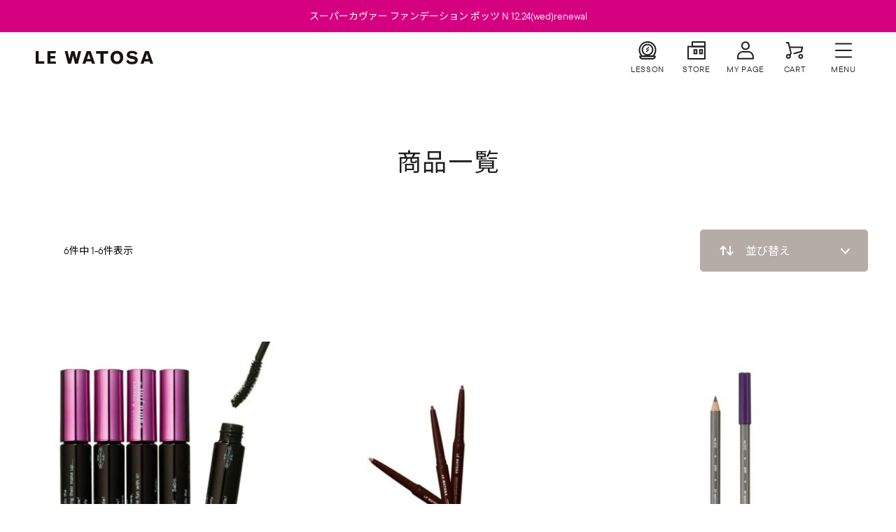

--- FILE ---
content_type: text/html;charset=UTF-8
request_url: https://www.watosa.com/p/search?minprice=2000&maxprice=2999
body_size: 13154
content:
<!DOCTYPE html>
<html lang="ja"><head>
  <meta charset="UTF-8">
  
  <title>商品一覧 | LE WATOSA公式オンラインショップ</title>
  <meta name="viewport" content="width=device-width">


    <meta name="description" content="商品一覧 LE WATOSA公式オンラインショップ">
    <meta name="keywords" content=",LE WATOSA公式オンラインショップ">
  
  <link rel="stylesheet" href="https://watosa.itembox.design/system/fs_style.css?t=20251118042544">
  <link rel="stylesheet" href="https://watosa.itembox.design/generate/theme5/fs_original.css?t=20251118042544">
  
  <link rel="canonical" href="https://www.watosa.com/p/search">
  
  
  
  
  <script>
    window._FS=window._FS||{};_FS.val={"tiktok":{"enabled":false,"pixelCode":null},"recaptcha":{"enabled":false,"siteKey":null},"clientInfo":{"memberId":"guest","fullName":"ゲスト","lastName":"","firstName":"ゲスト","nickName":"ゲスト","stageId":"","stageName":"","subscribedToNewsletter":"false","loggedIn":"false","totalPoints":"","activePoints":"","pendingPoints":"","purchasePointExpiration":"","specialPointExpiration":"","specialPoints":"","pointRate":"","companyName":"","membershipCardNo":"","wishlist":"","prefecture":""},"enhancedEC":{"ga4Dimensions":{"userScope":{"login":"{@ member.logged_in @}","stage":"{@ member.stage_order @}"}},"searchURL":"%2Fp%2Fsearch%3Fminprice%3D2000%26maxprice%3D2999%26sort%3Dkeyword","amazonCheckoutName":"Amazonペイメント","searchKeyword":"","measurementId":"G-E5PJDTDP69","dimensions":{"dimension1":{"key":"log","value":"{@ member.logged_in @}"},"dimension2":{"key":"mem","value":"{@ member.stage_order @}"}}},"shopKey":"watosa","device":"PC","cart":{"stayOnPage":true}};
  </script>
  
  <script src="/shop/js/webstore-nr.js?t=20251118042544"></script>
  <script src="/shop/js/webstore-vg.js?t=20251118042544"></script>
  
    <script src="//r2.future-shop.jp/fs.watosa/pc/recommend.js"></script>
  
  
  
  
  
  
  
  
    <script type="text/javascript" >
      document.addEventListener('DOMContentLoaded', function() {
        _FS.CMATag('{"fs_member_id":"{@ member.id @}","fs_page_kind":"other"}')
      })
    </script>
  
  
  <!-- **OGPタグ（フリーパーツ）↓↓ -->
<meta property="og:title" content="商品一覧 | LE WATOSA公式オンラインショップ">
<meta property="og:type" content="website">
<meta property="og:url" content="https://www.watosa.com/p/search?minprice&#x3D;2000&amp;maxprice&#x3D;2999">
<meta property="og:image" content="https://watosa.itembox.design/item/assets/img/top/slider1_pc.jpg?t=20260106070710">
<meta property="og:site_name" content="LE WATOSA公式オンラインショップ">
<meta property="og:description" content="商品一覧 LE WATOSA公式オンラインショップ">
<!-- **OGPタグ（フリーパーツ）↑↑ -->
<link rel="preconnect" href="https://fonts.googleapis.com">
<link rel="preconnect" href="https://fonts.gstatic.com" crossorigin>
<link href="https://fonts.googleapis.com/css2?family=Noto+Sans+JP:wght@400;500;700&display=swap" rel="stylesheet">
<link rel="stylesheet" href="https://watosa.itembox.design/item/assets/css/fs_theme_custom.css?t=20260106070710">
<link rel="stylesheet" href="https://watosa.itembox.design/item/assets/css/pt-style.css?t=20260106070710">
<link rel="stylesheet" href="https://watosa.itembox.design/item/assets/css/watosa.css?t=20260106070710">

<script src="https://code.jquery.com/jquery-3.6.2.min.js" integrity="sha256-2krYZKh//PcchRtd+H+VyyQoZ/e3EcrkxhM8ycwASPA=" crossorigin="anonymous"></script>
<script src="https://cdn.jsdelivr.net/gh/pretake-seisaku/pretake_fs_template_js@v.1.1.4/ptCore.min.js"></script>
<script id="makeElements-script" src="https://cdn.jsdelivr.net/gh/pretake-seisaku/pretake_fs_template_js@v.1.1.4/makeElements.js"></script>

  <script>
    const pt = new pretakeScript();
    document.addEventListener('DOMContentLoaded', function () {
      const tgl2 = new pt.tglPanel('.tab-panel_1', 'tgl-swi_1', 'pane-target_1');
      tgl2.int();
      pt.setEnvHeight();
    });

    $(function () {
      let scrollPos;
      let info = $('header').outerHeight();
      $(document).on("click", "#js-nav", function () {
        if ($(this).hasClass('active')) {
          $(this).removeClass('active');
          $('.drawer').removeClass('active');
          $('html').css('scroll-behavior', 'auto');
          $("body").removeClass("show-nav show-nav_top").css({ top: 0 });
          $(window).scrollTop(scrollPos);
          $('html').css('scroll-behavior', 'smooth');
          $('header').css('top','0');
          return false;
        } else {
          headerPos = $('header').position().top;
          drawerPos = headerPos + info;
          scrollPos = $(window).scrollTop();
          //$("body").addClass("show-nav").css({ top: -scrollPos });
          $(this).addClass('active');
          $('.drawer').addClass('active');
          if (window.matchMedia("(min-width: 768px)").matches) {
            if (scrollPos <= 0) {
              $('.drawer').css({ top: drawerPos });
              $("body").removeClass("show-nav").addClass("show-nav_top").css({ top: -scrollPos });
              $('header').css('top',headerPos);
            } else {
              $('.drawer').css({ top: 69 });
              $("body").removeClass("show-nav_top").addClass("show-nav").css({ top: -scrollPos });
              $('header').css('top','0');
            }
          } else {
            $("body").addClass("show-nav").css({ top: -scrollPos });
          }
          return false;
        }
      });
    });
  </script>
<script async src="https://www.googletagmanager.com/gtag/js?id=G-E5PJDTDP69"></script>

<script><!--
_FS.setTrackingTag('%3C%21--+Google+Tag+Manager+--%3E%0A%3Cscript%3E%28function%28w%2Cd%2Cs%2Cl%2Ci%29%7Bw%5Bl%5D%3Dw%5Bl%5D%7C%7C%5B%5D%3Bw%5Bl%5D.push%28%7B%27gtm.start%27%3A%0Anew+Date%28%29.getTime%28%29%2Cevent%3A%27gtm.js%27%7D%29%3Bvar+f%3Dd.getElementsByTagName%28s%29%5B0%5D%2C%0Aj%3Dd.createElement%28s%29%2Cdl%3Dl%21%3D%27dataLayer%27%3F%27%26l%3D%27%2Bl%3A%27%27%3Bj.async%3Dtrue%3Bj.src%3D%0A%27https%3A%2F%2Fwww.googletagmanager.com%2Fgtm.js%3Fid%3D%27%2Bi%2Bdl%3Bf.parentNode.insertBefore%28j%2Cf%29%3B%0A%7D%29%28window%2Cdocument%2C%27script%27%2C%27dataLayer%27%2C%27GTM-KPW9PGK%27%29%3B%3C%2Fscript%3E%0A%3C%21--+End+Google+Tag+Manager+--%3E%0A%3C%21--+Meta+Pixel+Code+--%3E%0A%3Cscript%3E%0A%21function%28f%2Cb%2Ce%2Cv%2Cn%2Ct%2Cs%29%0A%7Bif%28f.fbq%29return%3Bn%3Df.fbq%3Dfunction%28%29%7Bn.callMethod%3F%0An.callMethod.apply%28n%2Carguments%29%3An.queue.push%28arguments%29%7D%3B%0Aif%28%21f._fbq%29f._fbq%3Dn%3Bn.push%3Dn%3Bn.loaded%3D%210%3Bn.version%3D%272.0%27%3B%0An.queue%3D%5B%5D%3Bt%3Db.createElement%28e%29%3Bt.async%3D%210%3B%0At.src%3Dv%3Bs%3Db.getElementsByTagName%28e%29%5B0%5D%3B%0As.parentNode.insertBefore%28t%2Cs%29%7D%28window%2C+document%2C%27script%27%2C%0A%27https%3A%2F%2Fconnect.facebook.net%2Fen_US%2Ffbevents.js%27%29%3B%0Afbq%28%27init%27%2C+%271430295984199804%27%29%3B%0Afbq%28%27track%27%2C+%27PageView%27%29%3B%0A%3C%2Fscript%3E%0A%3Cnoscript%3E%3Cimg+height%3D%221%22+width%3D%221%22+style%3D%22display%3Anone%22%0Asrc%3D%22https%3A%2F%2Fwww.facebook.com%2Ftr%3Fid%3D1430295984199804%26ev%3DPageView%26noscript%3D1%22%0A%2F%3E%3C%2Fnoscript%3E%0A%3C%21--+End+Meta+Pixel+Code+--%3E');
--></script>
</head>
<body class="fs-body-search" id="fs_ProductSearch">
<script><!--
_FS.setTrackingTag('%3C%21--+Google+Tag+Manager+%28noscript%29+--%3E%0A%3Cnoscript%3E%3Ciframe+src%3D%22https%3A%2F%2Fwww.googletagmanager.com%2Fns.html%3Fid%3DGTM-KPW9PGK%22%0Aheight%3D%220%22+width%3D%220%22+style%3D%22display%3Anone%3Bvisibility%3Ahidden%22%3E%3C%2Fiframe%3E%3C%2Fnoscript%3E%0A%3C%21--+End+Google+Tag+Manager+%28noscript%29+--%3E');
--></script>
<div class="fs-l-page">
<!--
<div class="header_info"><p></p></div>
-->

<a href="https://www.watosa.com/c/lewatosa/supercoverfoundationpotsn" class="header_info"><p>スーパーカヴァー ファンデーション ポッツ N 12.24(wed)renewal</p></a>

<style>

.header_info p {
  background: #d50080;
}

.header_info a {
  display: block;
  background: #d50080;
}

</style>
<header>
  <div class="header">
    <div class="header_logo"><a href="/"><img src="https://watosa.itembox.design/item/assets/img/common/logo.svg?t=20260106070710" width="172" height="20" alt="LE WATOSA公式オンラインショップ"></a></div>
    <ul class="header_menu">
      <li><a href="/f/hello_watosa#lesson"><svg viewBox="0 0 30 30" width="30" height="30"><path d="M22.3 28H7.8c-2.5 0-4.6-2.1-4.6-4.6 0-.6.4-1 1-1h21.7c.6 0 1 .4 1 1 0 2.5-2.1 4.6-4.6 4.6zM5.4 24.4c.4.9 1.3 1.6 2.4 1.6h14.5c1.1 0 2-.7 2.4-1.6H5.4zM15 22.4c-4.6 0-8.4-3.8-8.4-8.4s3.8-8.4 8.4-8.4 8.4 3.8 8.4 8.4-3.8 8.4-8.4 8.4zm0-14.8c-3.5 0-6.4 2.9-6.4 6.4 0 3.5 2.9 6.4 6.4 6.4 3.5 0 6.4-2.9 6.4-6.4 0-3.5-2.9-6.4-6.4-6.4z"/><path d="M22.8 24.3H7.2l-.2-.2c-2.5-2.1-4.1-5-4.4-8.3-.3-3.4.7-6.7 2.9-9.3C7.6 3.9 10.6 2.3 14 2c3.3-.3 6.6.7 9.2 2.9 2.8 2.4 4.4 5.9 4.4 9.6 0 3.7-1.6 7.2-4.5 9.6l-.3.2zM8 22.3h14c2.2-2 3.5-4.8 3.5-7.8 0-3.1-1.3-6-3.7-8-2.2-1.8-4.9-2.7-7.7-2.4-2.8.2-5.3 1.5-7.1 3.6-1.8 2.2-2.7 5-2.4 7.8.2 2.7 1.4 5.1 3.4 6.8z"/><path d="M13.6 14.2c-.2 0-.4-.1-.5-.2-.3-.3-.3-.8 0-1.1l2.8-2.7c.3-.3.8-.3 1.1 0 .3.3.3.8 0 1.1L14.1 14c-.1.2-.3.2-.5.2zM13.6 17.5c-.2 0-.4-.1-.5-.2-.3-.3-.3-.8 0-1.1l2.8-2.8c.3-.3.8-.3 1.1 0s.3.8 0 1.1l-2.8 2.8c-.2.2-.4.2-.6.2z"/></svg><strong>LESSON</strong></a></li>
      <li><a href="/contents/shop/"><svg viewBox="0 0 30 30" width="30" height="30"><path d="M16.2 20.6h-5.4v-7.4h5.4v7.4zm-3.4-2h1.4v-3.4h-1.4v3.4zM24.2 20.6h-5.4v-7.4h5.4v7.4zm-3.4-2h1.4v-3.4h-1.4v3.4zM27 10.6H9c-.6 0-1-.4-1-1V3.1c0-.6.4-1 1-1h18c.6 0 1 .4 1 1v6.5c0 .6-.4 1-1 1zm-17-2h16V4.1H10v4.5z"/><path d="M27 27.9H3c-.6 0-1-.4-1-1V9.5c0-.6.4-1 1-1h24c.6 0 1 .4 1 1v17.4c0 .6-.4 1-1 1zm-23-2h22V10.5H4v15.4z"/></svg><strong>STORE</strong></a></li>
      <li><a href="/my/top"><svg viewBox="0 0 30 30" width="30" height="30"><path d="M15 14.4c-3.4 0-6.1-2.7-6.1-6.1 0-3.4 2.7-6.1 6.1-6.1 3.4 0 6.1 2.7 6.1 6.1 0 3.4-2.7 6.1-6.1 6.1zm0-10.2c-2.3 0-4.1 1.8-4.1 4.1s1.8 4.1 4.1 4.1 4.1-1.8 4.1-4.1-1.8-4.1-4.1-4.1zM25.9 27.8H4c-.6 0-1-.4-1-1v-2.2c0-4.7 3.5-8.6 7.8-8.6h8.3c4.3 0 7.8 3.9 7.8 8.6v2.2c0 .6-.4 1-1 1zM5 25.8h19.9v-1.2c0-3.6-2.6-6.6-5.8-6.6h-8.3C7.6 18 5 21 5 24.6v1.2z"/></svg><strong>MY PAGE</strong></a></li>
      <li><a href="/p/cart"><svg viewBox="0 0 30 30" width="30" height="30"><path d="M14.5 20.3c-.4 0-.8-.3-1-.7-.1-.5.2-1.1.7-1.2l9.8-2.6.9-4.4H8.2c-.6 0-1-.4-1-1s.4-1 1-1h18c.3 0 .6.1.8.4.2.2.3.5.2.8l-1.3 6.2c-.1.4-.4.7-.7.8l-10.4 2.8c-.1-.1-.2-.1-.3-.1z"/><path d="M8.6 22.9c-.1 0-.3 0-.4-.1-.5-.2-.7-.8-.5-1.3L9 18.8 5.5 4.9H3.6c-.6 0-1-.4-1-1s.4-1 1-1h2.7c.5 0 .9.3 1 .8l3.7 15c.1.2 0 .5-.1.7l-1.4 3c-.2.3-.5.5-.9.5z"/><path d="M6.3 27.1c-1.9 0-3.5-1.6-3.5-3.5s1.6-3.5 3.5-3.5 3.5 1.6 3.5 3.5-1.6 3.5-3.5 3.5zm0-5c-.8 0-1.5.7-1.5 1.5s.7 1.5 1.5 1.5 1.5-.7 1.5-1.5-.7-1.5-1.5-1.5zM23.9 27.1c-1.9 0-3.5-1.6-3.5-3.5s1.6-3.5 3.5-3.5 3.5 1.6 3.5 3.5-1.6 3.5-3.5 3.5zm0-5c-.8 0-1.5.7-1.5 1.5s.7 1.5 1.5 1.5 1.5-.7 1.5-1.5-.7-1.5-1.5-1.5z"/></svg><strong>CART</strong>
<span class="mypageItemNumberWrap">
  <span class="fs-p-cartItemNumber fs-client-cart-count fs-clientInfo">33</span>
 </span></a></li>
      <li class="header_menu-btn" id="js-nav"><span></span><strong></strong></li>
    </ul>
  </div>
</header>
<div id="overlay"></div>
<nav class="drawer">
  <div class="drawer_inner">
    <div class="drawer_header fs-clientInfo">
      <div class="fs-p-drawer__welcomeMsg">
        <div class="fs-p-welcomeMsg">{@ member.last_name @} {@ member.first_name @} 様</div>
        <div class="member_item">
          <div class="member_stage is-loggedIn--{@ member.logged_in @}">
            <span class="fs-p-memberInfo__stage">{@ member.stage_name @}</span>
          </div>
          <div class="member_point is-loggedIn--{@ member.logged_in @}">
            <span class="fs-p-memberInfo__points">現在の保有ポイント：<b class="__bl">{@ member.active_points @}</b>ポイント</span>
          </div>
        </div>
      </div>
      <ul class="fs-p-drawer__tool">
        <li>
          <a class="is-logout is-loggedIn--{@ member.logged_in @}" href="/my/top"><img src="https://watosa.itembox.design/item/assets/img/common/icon-mypage.svg?t=20260106070710" width="30" height="30" alt="マイページ"><strong>マイページ</strong></a>
          <a class="is-login is-loggedIn--{@ member.logged_in @}" href="/p/register"><img src="https://watosa.itembox.design/item/assets/img/common/icon-signup.svg?t=20260106070710" width="30" height="30" alt="会員登録"><strong>会員登録</strong></a>
        </li>
        <li>
          <a href="/p/logout" class="is-logout is-loggedIn--{@ member.logged_in @}"><img src="https://watosa.itembox.design/item/assets/img/common/icon-logout.svg?t=20260106070710" width="30" height="30" alt="ログアウト"><strong>ログアウト</strong></a>
          <a href="/p/login" class="is-login is-loggedIn--{@ member.logged_in @}"><img src="https://watosa.itembox.design/item/assets/img/common/icon-login.svg?t=20260106070710" width="30" height="30" alt="ログイン"><strong>ログイン</strong></a>
        </li>
        <li>
          <a href="/my/wishlist"><img src="https://watosa.itembox.design/item/assets/img/common/icon-favorite.svg?t=20260106070710" width="30" height="30" alt="お気に入り"><strong>お気に入り</strong></a>
        </li>
      </ul>
    </div><!--drawer_header-->
    <div class="scroll_area">
      <div class="search">
        <div class="keywordBox">
          <h3 class="keywordBox_ttl">注目のキーワード</h3>
          <div class="keywordBox_tag">
            <ul class="keywordBox_tag_in">
              <li><a href="/p/search?tag=潤いベースメイク">＃潤い ベースメイク</a></li>
<li><a href="/p/search?tag=コンシーラー">＃コンシーラー</a></li>
<li><a href="/p/search?tag=艶肌">＃艶肌</a></li>
<li><a href="/p/search?tag=透明肌">＃透明肌</a></li>
<li><a href="/p/search?tag=ツヤ化粧下地">＃ツヤ 化粧下地</a></li>
<li><a href="/p/search?tag=グアイアズレン">＃グアイアズレン</a></li>
            </ul>
          </div>
        </div><!--keywordBox-->
        <div class="ym-offcan__search">
          <div class="fs-p-searchForm offcan-search">
            <form action="/p/search" method="get"> <span class="pt-sForm_group">
                <input class="pt-sForm_input" type="text" name="keyword" maxlength="1000" placeholder="アイテム名・キーワード・商品番号" value="">
                <button class="fs-search_button" type="submit"><img src="https://watosa.itembox.design/item/assets/img/common/btn_search.svg?t=20260106070710" width="55" height="48" alt="検索"></button>
              </span> </form>
          </div>
        </div>
      </div><!--search-->
      <div class="drawer_menu">
        <div class="nav_col">
  <p class="nav_ttl">PRODUCTS</p>
  <ul class="nav nav_products fs-pt-menu fs-pt-menu--lv1">
<li class="cate_all fs-pt-menu__item fs-pt-menu__item--lv1">
<span class="fs-pt-menu__heading fs-pt-menu__heading--lv1">
<a href="/p/search" class="fs-pt-menu__link fs-pt-menu__link--lv1">ALL PRODUCTS</a>
</span>
</li>
<li class="cate_face fs-pt-menu__item fs-pt-menu__item--lv1">
<span class="fs-pt-menu__heading fs-pt-menu__heading--lv1">
<a href="/c/lewatosa/FACE" class="fs-pt-menu__link fs-pt-menu__link--lv1">FACE</a>
</span>
</li>
<li class="cate_eye fs-pt-menu__item fs-pt-menu__item--lv1">
<span class="fs-pt-menu__heading fs-pt-menu__heading--lv1">
<a href="/c/lewatosa/EYE" class="fs-pt-menu__link fs-pt-menu__link--lv1">EYE</a>
</span>
</li>
<li class="cate_lip fs-pt-menu__item fs-pt-menu__item--lv1">
<span class="fs-pt-menu__heading fs-pt-menu__heading--lv1">
<a href="/c/lewatosa/LIP" class="fs-pt-menu__link fs-pt-menu__link--lv1">LIP</a>
</span>
</li>
<li class="cate_skincare fs-pt-menu__item fs-pt-menu__item--lv1">
<span class="fs-pt-menu__heading fs-pt-menu__heading--lv1">
<a href="/c/lewatosa/SKINCARE" class="fs-pt-menu__link fs-pt-menu__link--lv1">SKINCARE</a>
</span>
</li>
<li class="cate_goods fs-pt-menu__item fs-pt-menu__item--lv1">
<span class="fs-pt-menu__heading fs-pt-menu__heading--lv1">
<a href="/c/lewatosa/GOODS" class="fs-pt-menu__link fs-pt-menu__link--lv1">GOODS</a>
</span>
</li>
<li class="cate_kit fs-pt-menu__item fs-pt-menu__item--lv1">
<span class="fs-pt-menu__heading fs-pt-menu__heading--lv1">
<a href="/c/lewatosa/KIT" class="fs-pt-menu__link fs-pt-menu__link--lv1">CAMPAIGN</a>
</span>
</li>
</ul>

</div>
<div class="nav_col">
  <p class="nav_ttl">ONLINE SHOP</p>
  <ul class="nav nav_shop fs-pt-menu fs-pt-menu--lv1">
<li class="fs-p-headerUtilityMenu__register is-loggedIn--{@ member.logged_in @} footer_none fs-pt-menu__item fs-pt-menu__item--lv1">
<span class="fs-pt-menu__heading fs-pt-menu__heading--lv1">
<a href="/p/register" class="fs-pt-menu__link fs-pt-menu__link--lv1">新規会員登録</a>
</span>
</li>
<li class="footer_none fs-pt-menu__item fs-pt-menu__item--lv1">
<span class="fs-pt-menu__heading fs-pt-menu__heading--lv1">
<a href="/my/top" class="fs-pt-menu__link fs-pt-menu__link--lv1">マイページ</a>
</span>
</li>
<li class="fs-pt-menu__item fs-pt-menu__item--lv1">
<span class="fs-pt-menu__heading fs-pt-menu__heading--lv1">
<a href="/f/guide" class="fs-pt-menu__link fs-pt-menu__link--lv1">ご利用ガイド</a>
</span>
</li>
<li class="fs-pt-menu__item fs-pt-menu__item--lv1">
<span class="fs-pt-menu__heading fs-pt-menu__heading--lv1">
<a href="/f/qa" class="fs-pt-menu__link fs-pt-menu__link--lv1">よくあるご質問</a>
</span>
</li>
<li class="fs-pt-menu__item fs-pt-menu__item--lv1">
<span class="fs-pt-menu__heading fs-pt-menu__heading--lv1">
<a href="/p/newsletter/subscribe" class="fs-pt-menu__link fs-pt-menu__link--lv1">メールマガジン登録/解除</a>
</span>
</li>
<li class="fs-pt-menu__item fs-pt-menu__item--lv1">
<span class="fs-pt-menu__heading fs-pt-menu__heading--lv1">
<a href="/f/contact" class="fs-pt-menu__link fs-pt-menu__link--lv1">お問い合わせ</a>
</span>
</li>
</ul>

</div>
<div class="nav_col">
  <p class="nav_ttl">ABOUT</p>
  <ul class="fs-pt-menu fs-pt-menu--lv1">
<li class="fs-pt-menu__item fs-pt-menu__item--lv1">
<span class="fs-pt-menu__heading fs-pt-menu__heading--lv1">
<a href="/c/lewatosa" class="fs-pt-menu__link fs-pt-menu__link--lv1">ABOUT LE WATOSA</a>
</span>
</li>
<li class="fs-pt-menu__item fs-pt-menu__item--lv1">
<span class="fs-pt-menu__heading fs-pt-menu__heading--lv1">
<a href="/f/hello_watosa" class="fs-pt-menu__link fs-pt-menu__link--lv1">表参道店 Hello! watosa</a>
</span>
</li>
<li class="fs-pt-menu__item fs-pt-menu__item--lv1">
<span class="fs-pt-menu__heading fs-pt-menu__heading--lv1">
<a href="/contents/shop/" class="fs-pt-menu__link fs-pt-menu__link--lv1">STORE</a>
</span>
</li>
<li class="fs-pt-menu__item fs-pt-menu__item--lv1">
<span class="fs-pt-menu__heading fs-pt-menu__heading--lv1">
<a href="/f/fanclub" class="fs-pt-menu__link fs-pt-menu__link--lv1">LE WATOSA FAN CLUB</a>
</span>
</li>
</ul>

</div>
<div class="nav_col nav_col-sns">
  <p class="nav_ttl">FOLLOW US</p>
  <ul class="sns_item">
    <li>
      <a href="https://www.instagram.com/lewatosa_official/" target="_blank" rel="noopener noreferrer">
        <img src="https://watosa.itembox.design/item/assets/img/common/btn_ig.svg?t=20260106070710" width="30" height="30" alt="LE WATOSA公式instagram">
      </a>
    </li>
    <li>
      <a href="https://twitter.com/watosa_press/" target="_blank" rel="noopener noreferrer">
        <img src="https://watosa.itembox.design/item/assets/img/common/btn_x.svg?t=20260106070710" width="30" height="30" alt="LE WATOSA公式X">
      </a>
    </li>
    <li>
      <a href="https://lin.ee/uHfb336" target="_blank" rel="noopener noreferrer">
        <img src="https://watosa.itembox.design/item/assets/img/common/btn_line.svg?t=20260106070710" width="30" height="30" alt="LE WATOSA公式LINE">
      </a>
    </li>
  </ul>
</div>

      </div>
    </div><!--scroll_area-->
  </div><!--drawer_inner-->
</nav>
<main class="fs-l-main"><div id="fs-page-error-container" class="fs-c-panelContainer">
  
  
</div>
<section class="fs-l-pageMain"><!-- **ページ見出し（フリーパーツ）↓↓ -->
<h1 class="fs-c-heading fs-c-heading--page">商品一覧</h1>
<!-- **ページ見出し（フリーパーツ）↑↑ -->
<!-- **商品検索結果表示エリア（システムパーツグループ）↓↓ -->

  
<div class="fs-c-productList"><!-- **並び替え・ページャーパーツ（システムパーツ） ↓↓ -->
<div class="fs-c-productList__controller">
  <div class="fs-c-sortItems">
  <span class="fs-c-sortItems__label">並び替え</span>
  <ul class="fs-c-sortItems__list">
  <li class="fs-c-sortItems__list__item">
  <a href="/p/search?minprice=2000&maxprice=2999&sort=priority" class="fs-c-sortItems__list__item__label">おすすめ順</a>
  </li>
  <li class="fs-c-sortItems__list__item">
  <a href="/p/search?minprice=2000&maxprice=2999&sort=price_low" class="fs-c-sortItems__list__item__label">価格が安い順</a>
  </li>
  <li class="fs-c-sortItems__list__item">
  <a href="/p/search?minprice=2000&maxprice=2999&sort=price_high" class="fs-c-sortItems__list__item__label">価格が高い順</a>
  </li>
  </ul>
  </div>
  <div class="fs-c-listControl">
<div class="fs-c-listControl__status">
<span class="fs-c-listControl__status__total">6<span class="fs-c-listControl__status__total__label">件中</span></span>
<span class="fs-c-listControl__status__indication">1<span class="fs-c-listControl__status__indication__separator">-</span>6<span class="fs-c-listControl__status__indication__label">件表示</span></span>
</div>
</div>
</div>
<!-- **並び替え・ページャーパーツ（システムパーツ） ↑↑ -->
<!-- **商品一覧（システムパーツ）↓↓ -->
<div class="fs-c-productList__list" data-add-to-cart-setting="">
<article class="fs-c-productList__list__item fs-c-productListItem" data-product-id="390">
<form>

<!-- **商品画像・拡大パーツ（システムパーツ）↓↓ -->
<div class="fs-c-productListItem__imageContainer">
  <div class="fs-c-productListItem__image fs-c-productImage">
  
    <a href="/c/lewatosa/amascaraultrafine">
      <img data-layzr="https://watosa.itembox.design/product/003/000000000390/000000000390-01-m.jpg?t&#x3D;20260104121551" alt="" src="https://watosa.itembox.design/item/src/loading.svg?t&#x3D;20260106070710" class="fs-c-productListItem__image__image fs-c-productImage__image">
    </a>
  
  </div>
</div>
<div class="fs-c-productListItem__viewMoreImageButton fs-c-buttonContainer">
<button type="button" class="fs-c-button--viewMoreImage fs-c-button--plain">
  <span class="fs-c-button__label">他の画像を見る</span>
</button>
</div>
<aside class="fs-c-productImageModal" style="display: none;">
  <div class="fs-c-productImageModal__inner">
    <span class="fs-c-productImageModal__close" role="button" aria-label="閉じる"></span>
    <div class="fs-c-productImageModal__contents">
      <div class="fs-c-productImageModalCarousel fs-c-slick">
        <div class="fs-c-productImageModalCarousel__track">
        
          <div>
            <figure class="fs-c-productImageModalCarousel__figure">
              
              <img data-lazy="https://watosa.itembox.design/product/003/000000000390/000000000390-01-xl.jpg?t&#x3D;20260104121551" data-src="https://watosa.itembox.design/product/003/000000000390/000000000390-01-xl.jpg?t&#x3D;20260104121551" alt="" src="https://watosa.itembox.design/item/src/loading.svg?t&#x3D;20260106070710" class="fs-c-productImageModalCarousel__figure__image">
            </figure>
          </div>
        
          <div>
            <figure class="fs-c-productImageModalCarousel__figure">
              
              <figcaption class="fs-c-productImageModalCarousel__figure__caption">no.1801 ブラックスタンダード</figcaption>
              
              <img data-lazy="https://watosa.itembox.design/product/003/000000000390/000000000390-02-xl.jpg?t&#x3D;20260104121551" data-src="https://watosa.itembox.design/product/003/000000000390/000000000390-02-xl.jpg?t&#x3D;20260104121551" alt="" src="https://watosa.itembox.design/item/src/loading.svg?t&#x3D;20260106070710" class="fs-c-productImageModalCarousel__figure__image">
            </figure>
          </div>
        
          <div>
            <figure class="fs-c-productImageModalCarousel__figure">
              
              <figcaption class="fs-c-productImageModalCarousel__figure__caption">no.1802 ブルーヴァイオレット</figcaption>
              
              <img data-lazy="https://watosa.itembox.design/product/003/000000000390/000000000390-03-xl.jpg?t&#x3D;20260104121551" data-src="https://watosa.itembox.design/product/003/000000000390/000000000390-03-xl.jpg?t&#x3D;20260104121551" alt="" src="https://watosa.itembox.design/item/src/loading.svg?t&#x3D;20260106070710" class="fs-c-productImageModalCarousel__figure__image">
            </figure>
          </div>
        
          <div>
            <figure class="fs-c-productImageModalCarousel__figure">
              
              <figcaption class="fs-c-productImageModalCarousel__figure__caption">no.1803 スウィートチョコレート</figcaption>
              
              <img data-lazy="https://watosa.itembox.design/product/003/000000000390/000000000390-04-xl.jpg?t&#x3D;20260104121551" data-src="https://watosa.itembox.design/product/003/000000000390/000000000390-04-xl.jpg?t&#x3D;20260104121551" alt="" src="https://watosa.itembox.design/item/src/loading.svg?t&#x3D;20260106070710" class="fs-c-productImageModalCarousel__figure__image">
            </figure>
          </div>
        
          <div>
            <figure class="fs-c-productImageModalCarousel__figure">
              
              <figcaption class="fs-c-productImageModalCarousel__figure__caption">no.1801 ブラックスタンダード</figcaption>
              
              <img data-lazy="https://watosa.itembox.design/product/003/000000000390/000000000390-05-xl.jpg?t&#x3D;20260104121551" data-src="https://watosa.itembox.design/product/003/000000000390/000000000390-05-xl.jpg?t&#x3D;20260104121551" alt="" src="https://watosa.itembox.design/item/src/loading.svg?t&#x3D;20260106070710" class="fs-c-productImageModalCarousel__figure__image">
            </figure>
          </div>
        
          <div>
            <figure class="fs-c-productImageModalCarousel__figure">
              
              <figcaption class="fs-c-productImageModalCarousel__figure__caption">no.1802 ブルーヴァイオレット</figcaption>
              
              <img data-lazy="https://watosa.itembox.design/product/003/000000000390/000000000390-06-xl.jpg?t&#x3D;20260104121551" data-src="https://watosa.itembox.design/product/003/000000000390/000000000390-06-xl.jpg?t&#x3D;20260104121551" alt="" src="https://watosa.itembox.design/item/src/loading.svg?t&#x3D;20260106070710" class="fs-c-productImageModalCarousel__figure__image">
            </figure>
          </div>
        
          <div>
            <figure class="fs-c-productImageModalCarousel__figure">
              
              <figcaption class="fs-c-productImageModalCarousel__figure__caption">no.1803 スウィートチョコレート</figcaption>
              
              <img data-lazy="https://watosa.itembox.design/product/003/000000000390/000000000390-07-xl.jpg?t&#x3D;20260104121551" data-src="https://watosa.itembox.design/product/003/000000000390/000000000390-07-xl.jpg?t&#x3D;20260104121551" alt="" src="https://watosa.itembox.design/item/src/loading.svg?t&#x3D;20260106070710" class="fs-c-productImageModalCarousel__figure__image">
            </figure>
          </div>
        
        </div>
      </div>
    </div>
  </div>
</aside>
<!-- **商品画像・拡大パーツ（システムパーツ）↑↑ -->
<div class="product_item_detail"><!-- **お気に入りボタンのみ・カートボタンなしパーツ（システムパーツ） ↓↓ -->
<div class="fs-c-productListItem__control fs-c-buttonContainer" data-product-id="390" data-vertical-variation-no="" data-horizontal-variation-no="" data-vertical-admin-no="" data-horizontal-admin-no="">

<button type="button" class="fs-c-button--addToWishList--icon fs-c-button--particular">
<span class="fs-c-button__label">お気に入りに登録する</span>
</button>

</div>
<!-- **お気に入りボタンのみ・カートボタンなしパーツ（システムパーツ） ↑↑ -->


<!-- **商品名パーツ（システムパーツ）↓↓ -->
<h2 class="fs-c-productListItem__productName fs-c-productName">
  
  <a href="/c/lewatosa/amascaraultrafine">
    <span class="fs-c-productName__name">ア マスカラ ウルトラファイン</span>
  </a>
  
</h2>
<!-- **商品名パーツ（システムパーツ）↑↑ --></div>

<!-- **商品価格パーツ（システムパーツ）↓↓ -->
<div class="fs-c-productListItem__prices fs-c-productPrices">
  
  
    
      <div class="fs-c-productPrice fs-c-productPrice--selling">
        
  
    
    <span class="fs-c-productPrice__main">
      
        <span class="fs-c-productPrice__main__label">価格</span>
      
      <span class="fs-c-productPrice__main__price fs-c-price">
        <span class="fs-c-price__currencyMark">&yen;</span>
        <span class="fs-c-price__value">2,860</span>
      </span>
    </span>
    <span class="fs-c-productPrice__addon">
      <span class="fs-c-productPrice__addon__label">税込</span>
    </span>
    
  

      </div>
    
    
    
  
    
</div>
<!-- **商品価格パーツ（システムパーツ）↑↑ -->
<div class="fs-c-rating">
  <div class="fs-c-rating__stars fs-c-reviewStars" data-ratingcount="4.5"></div>
  <div class="fs-c-rating__value" aria-label="レビュー平均評価 4.40">4.40</div>
</div>





</form>

<span data-id="fs-analytics" data-product-url="amascaraultrafine" data-eec="{&quot;category&quot;:&quot;LE WATOS&quot;,&quot;fs-add_to_cart-price&quot;:2860,&quot;name&quot;:&quot;ア マスカラ ウルトラファイン&quot;,&quot;quantity&quot;:1,&quot;list_name&quot;:&quot;商品一覧&quot;,&quot;fs-remove_from_cart-price&quot;:2860,&quot;id&quot;:&quot;amascaraultrafine&quot;,&quot;fs-begin_checkout-price&quot;:2860,&quot;price&quot;:2860,&quot;fs-select_content-price&quot;:2860}" data-ga4="{&quot;item_list_id&quot;:&quot;product&quot;,&quot;value&quot;:2860,&quot;items&quot;:[{&quot;fs-remove_from_cart-price&quot;:2860,&quot;fs-begin_checkout-price&quot;:2860,&quot;item_list_name&quot;:&quot;商品一覧&quot;,&quot;quantity&quot;:1,&quot;item_list_id&quot;:&quot;product&quot;,&quot;item_category&quot;:&quot;LE WATOSA&quot;,&quot;item_id&quot;:&quot;amascaraultrafine&quot;,&quot;fs-select_item-price&quot;:2860,&quot;price&quot;:2860,&quot;currency&quot;:&quot;JPY&quot;,&quot;fs-add_payment_info-price&quot;:2860,&quot;fs-add_to_cart-price&quot;:2860,&quot;item_name&quot;:&quot;ア マスカラ ウルトラファイン&quot;,&quot;fs-view_item-price&quot;:2860,&quot;fs-select_content-price&quot;:2860}],&quot;item_list_name&quot;:&quot;商品一覧&quot;,&quot;currency&quot;:&quot;JPY&quot;}" data-category-eec="{&quot;amascaraultrafine&quot;:{&quot;type&quot;:&quot;1&quot;}}" data-category-ga4="{&quot;amascaraultrafine&quot;:{&quot;type&quot;:&quot;1&quot;}}"></span>

</article>
<article class="fs-c-productList__list__item fs-c-productListItem" data-product-id="401">
<form>

<!-- **商品画像・拡大パーツ（システムパーツ）↓↓ -->
<div class="fs-c-productListItem__imageContainer">
  <div class="fs-c-productListItem__image fs-c-productImage">
  
    <a href="/c/lewatosa/weyecolorpencil">
      <img data-layzr="https://watosa.itembox.design/product/004/000000000401/000000000401-01-m.jpg?t&#x3D;20260104121551" alt="" src="https://watosa.itembox.design/item/src/loading.svg?t&#x3D;20260106070710" class="fs-c-productListItem__image__image fs-c-productImage__image">
    </a>
  
  </div>
</div>
<div class="fs-c-productListItem__viewMoreImageButton fs-c-buttonContainer">
<button type="button" class="fs-c-button--viewMoreImage fs-c-button--plain">
  <span class="fs-c-button__label">他の画像を見る</span>
</button>
</div>
<aside class="fs-c-productImageModal" style="display: none;">
  <div class="fs-c-productImageModal__inner">
    <span class="fs-c-productImageModal__close" role="button" aria-label="閉じる"></span>
    <div class="fs-c-productImageModal__contents">
      <div class="fs-c-productImageModalCarousel fs-c-slick">
        <div class="fs-c-productImageModalCarousel__track">
        
          <div>
            <figure class="fs-c-productImageModalCarousel__figure">
              
              <img data-lazy="https://watosa.itembox.design/product/004/000000000401/000000000401-01-xl.jpg?t&#x3D;20260104121551" data-src="https://watosa.itembox.design/product/004/000000000401/000000000401-01-xl.jpg?t&#x3D;20260104121551" alt="" src="https://watosa.itembox.design/item/src/loading.svg?t&#x3D;20260106070710" class="fs-c-productImageModalCarousel__figure__image">
            </figure>
          </div>
        
          <div>
            <figure class="fs-c-productImageModalCarousel__figure">
              
              <img data-lazy="https://watosa.itembox.design/product/004/000000000401/000000000401-02-xl.jpg?t&#x3D;20260104121551" data-src="https://watosa.itembox.design/product/004/000000000401/000000000401-02-xl.jpg?t&#x3D;20260104121551" alt="" src="https://watosa.itembox.design/item/src/loading.svg?t&#x3D;20260106070710" class="fs-c-productImageModalCarousel__figure__image">
            </figure>
          </div>
        
          <div>
            <figure class="fs-c-productImageModalCarousel__figure">
              
              <figcaption class="fs-c-productImageModalCarousel__figure__caption">no.552 ショコラフィグ</figcaption>
              
              <img data-lazy="https://watosa.itembox.design/product/004/000000000401/000000000401-04-xl.jpg?t&#x3D;20260104121551" data-src="https://watosa.itembox.design/product/004/000000000401/000000000401-04-xl.jpg?t&#x3D;20260104121551" alt="" src="https://watosa.itembox.design/item/src/loading.svg?t&#x3D;20260106070710" class="fs-c-productImageModalCarousel__figure__image">
            </figure>
          </div>
        
        </div>
      </div>
    </div>
  </div>
</aside>
<!-- **商品画像・拡大パーツ（システムパーツ）↑↑ -->
<div class="product_item_detail"><!-- **お気に入りボタンのみ・カートボタンなしパーツ（システムパーツ） ↓↓ -->
<div class="fs-c-productListItem__control fs-c-buttonContainer" data-product-id="401" data-vertical-variation-no="" data-horizontal-variation-no="" data-vertical-admin-no="" data-horizontal-admin-no="">

<button type="button" class="fs-c-button--addToWishList--icon fs-c-button--particular">
<span class="fs-c-button__label">お気に入りに登録する</span>
</button>

</div>
<!-- **お気に入りボタンのみ・カートボタンなしパーツ（システムパーツ） ↑↑ -->


<!-- **商品名パーツ（システムパーツ）↓↓ -->
<h2 class="fs-c-productListItem__productName fs-c-productName">
  
  <a href="/c/lewatosa/weyecolorpencil">
    <span class="fs-c-productName__name">W・アイカラーペンシル</span>
  </a>
  
</h2>
<!-- **商品名パーツ（システムパーツ）↑↑ --></div>

<!-- **商品価格パーツ（システムパーツ）↓↓ -->
<div class="fs-c-productListItem__prices fs-c-productPrices">
  
  
    
      <div class="fs-c-productPrice fs-c-productPrice--selling">
        
  
    
    <span class="fs-c-productPrice__main">
      
        <span class="fs-c-productPrice__main__label">価格</span>
      
      <span class="fs-c-productPrice__main__price fs-c-price">
        <span class="fs-c-price__currencyMark">&yen;</span>
        <span class="fs-c-price__value">2,750</span>
      </span>
    </span>
    <span class="fs-c-productPrice__addon">
      <span class="fs-c-productPrice__addon__label">税込</span>
    </span>
    
  

      </div>
    
    
    
  
    
</div>
<!-- **商品価格パーツ（システムパーツ）↑↑ -->
<div class="fs-c-rating">
  <div class="fs-c-rating__stars fs-c-reviewStars" data-ratingcount="5.0"></div>
  <div class="fs-c-rating__value" aria-label="レビュー平均評価 5.00">5.00</div>
</div>





</form>

<span data-id="fs-analytics" data-product-url="weyecolorpencil" data-eec="{&quot;category&quot;:&quot;LE WATOS&quot;,&quot;fs-add_to_cart-price&quot;:2750,&quot;name&quot;:&quot;W・アイカラーペンシル&quot;,&quot;quantity&quot;:1,&quot;list_name&quot;:&quot;商品一覧&quot;,&quot;fs-remove_from_cart-price&quot;:2750,&quot;id&quot;:&quot;weyecolorpencil&quot;,&quot;fs-begin_checkout-price&quot;:2750,&quot;price&quot;:2750,&quot;fs-select_content-price&quot;:2750}" data-ga4="{&quot;item_list_id&quot;:&quot;product&quot;,&quot;value&quot;:2750,&quot;items&quot;:[{&quot;fs-remove_from_cart-price&quot;:2750,&quot;fs-begin_checkout-price&quot;:2750,&quot;item_list_name&quot;:&quot;商品一覧&quot;,&quot;quantity&quot;:1,&quot;item_list_id&quot;:&quot;product&quot;,&quot;item_category&quot;:&quot;LE WATOSA&quot;,&quot;item_id&quot;:&quot;weyecolorpencil&quot;,&quot;fs-select_item-price&quot;:2750,&quot;price&quot;:2750,&quot;currency&quot;:&quot;JPY&quot;,&quot;fs-add_payment_info-price&quot;:2750,&quot;fs-add_to_cart-price&quot;:2750,&quot;item_name&quot;:&quot;W・アイカラーペンシル&quot;,&quot;fs-view_item-price&quot;:2750,&quot;fs-select_content-price&quot;:2750}],&quot;item_list_name&quot;:&quot;商品一覧&quot;,&quot;currency&quot;:&quot;JPY&quot;}" data-category-eec="{&quot;weyecolorpencil&quot;:{&quot;type&quot;:&quot;1&quot;}}" data-category-ga4="{&quot;weyecolorpencil&quot;:{&quot;type&quot;:&quot;1&quot;}}"></span>

</article>
<article class="fs-c-productList__list__item fs-c-productListItem" data-product-id="384">
<form>

<!-- **商品画像・拡大パーツ（システムパーツ）↓↓ -->
<div class="fs-c-productListItem__imageContainer">
  <div class="fs-c-productListItem__image fs-c-productImage">
  
    <a href="/c/lewatosa/eyebrowpenciln">
      <img data-layzr="https://watosa.itembox.design/product/003/000000000384/000000000384-01-m.jpg?t&#x3D;20260104121551" alt="" src="https://watosa.itembox.design/item/src/loading.svg?t&#x3D;20260106070710" class="fs-c-productListItem__image__image fs-c-productImage__image">
    </a>
  
  </div>
</div>
<div class="fs-c-productListItem__viewMoreImageButton fs-c-buttonContainer">
<button type="button" class="fs-c-button--viewMoreImage fs-c-button--plain">
  <span class="fs-c-button__label">他の画像を見る</span>
</button>
</div>
<aside class="fs-c-productImageModal" style="display: none;">
  <div class="fs-c-productImageModal__inner">
    <span class="fs-c-productImageModal__close" role="button" aria-label="閉じる"></span>
    <div class="fs-c-productImageModal__contents">
      <div class="fs-c-productImageModalCarousel fs-c-slick">
        <div class="fs-c-productImageModalCarousel__track">
        
          <div>
            <figure class="fs-c-productImageModalCarousel__figure">
              
              <img data-lazy="https://watosa.itembox.design/product/003/000000000384/000000000384-01-xl.jpg?t&#x3D;20260104121551" data-src="https://watosa.itembox.design/product/003/000000000384/000000000384-01-xl.jpg?t&#x3D;20260104121551" alt="" src="https://watosa.itembox.design/item/src/loading.svg?t&#x3D;20260106070710" class="fs-c-productImageModalCarousel__figure__image">
            </figure>
          </div>
        
          <div>
            <figure class="fs-c-productImageModalCarousel__figure">
              
              <figcaption class="fs-c-productImageModalCarousel__figure__caption">no.312 グレイ</figcaption>
              
              <img data-lazy="https://watosa.itembox.design/product/003/000000000384/000000000384-02-xl.jpg?t&#x3D;20260104121551" data-src="https://watosa.itembox.design/product/003/000000000384/000000000384-02-xl.jpg?t&#x3D;20260104121551" alt="" src="https://watosa.itembox.design/item/src/loading.svg?t&#x3D;20260106070710" class="fs-c-productImageModalCarousel__figure__image">
            </figure>
          </div>
        
          <div>
            <figure class="fs-c-productImageModalCarousel__figure">
              
              <figcaption class="fs-c-productImageModalCarousel__figure__caption">no.313 ブラウン</figcaption>
              
              <img data-lazy="https://watosa.itembox.design/product/003/000000000384/000000000384-03-xl.jpg?t&#x3D;20260104121551" data-src="https://watosa.itembox.design/product/003/000000000384/000000000384-03-xl.jpg?t&#x3D;20260104121551" alt="" src="https://watosa.itembox.design/item/src/loading.svg?t&#x3D;20260106070710" class="fs-c-productImageModalCarousel__figure__image">
            </figure>
          </div>
        
          <div>
            <figure class="fs-c-productImageModalCarousel__figure">
              
              <img data-lazy="https://watosa.itembox.design/product/003/000000000384/000000000384-04-xl.jpg?t&#x3D;20260104121551" data-src="https://watosa.itembox.design/product/003/000000000384/000000000384-04-xl.jpg?t&#x3D;20260104121551" alt="" src="https://watosa.itembox.design/item/src/loading.svg?t&#x3D;20260106070710" class="fs-c-productImageModalCarousel__figure__image">
            </figure>
          </div>
        
        </div>
      </div>
    </div>
  </div>
</aside>
<!-- **商品画像・拡大パーツ（システムパーツ）↑↑ -->
<div class="product_item_detail"><!-- **お気に入りボタンのみ・カートボタンなしパーツ（システムパーツ） ↓↓ -->
<div class="fs-c-productListItem__control fs-c-buttonContainer" data-product-id="384" data-vertical-variation-no="" data-horizontal-variation-no="" data-vertical-admin-no="" data-horizontal-admin-no="">

<button type="button" class="fs-c-button--addToWishList--icon fs-c-button--particular">
<span class="fs-c-button__label">お気に入りに登録する</span>
</button>

</div>
<!-- **お気に入りボタンのみ・カートボタンなしパーツ（システムパーツ） ↑↑ -->


<!-- **商品名パーツ（システムパーツ）↓↓ -->
<h2 class="fs-c-productListItem__productName fs-c-productName">
  
  <a href="/c/lewatosa/eyebrowpenciln">
    <span class="fs-c-productName__name">アイブロウペンシルN</span>
  </a>
  
</h2>
<!-- **商品名パーツ（システムパーツ）↑↑ --></div>

<!-- **商品価格パーツ（システムパーツ）↓↓ -->
<div class="fs-c-productListItem__prices fs-c-productPrices">
  
  
    
      <div class="fs-c-productPrice fs-c-productPrice--selling">
        
  
    
    <span class="fs-c-productPrice__main">
      
        <span class="fs-c-productPrice__main__label">価格</span>
      
      <span class="fs-c-productPrice__main__price fs-c-price">
        <span class="fs-c-price__currencyMark">&yen;</span>
        <span class="fs-c-price__value">2,200</span>
      </span>
    </span>
    <span class="fs-c-productPrice__addon">
      <span class="fs-c-productPrice__addon__label">税込</span>
    </span>
    
  

      </div>
    
    
    
  
    
</div>
<!-- **商品価格パーツ（システムパーツ）↑↑ -->
<div class="fs-c-rating">
  <div class="fs-c-rating__stars fs-c-reviewStars" data-ratingcount="4.5"></div>
  <div class="fs-c-rating__value" aria-label="レビュー平均評価 4.40">4.40</div>
</div>





</form>

<span data-id="fs-analytics" data-product-url="eyebrowpenciln" data-eec="{&quot;category&quot;:&quot;LE WATOS&quot;,&quot;fs-add_to_cart-price&quot;:2200,&quot;name&quot;:&quot;アイブロウペンシルN&quot;,&quot;quantity&quot;:1,&quot;list_name&quot;:&quot;商品一覧&quot;,&quot;fs-remove_from_cart-price&quot;:2200,&quot;id&quot;:&quot;eyebrowpenciln&quot;,&quot;fs-begin_checkout-price&quot;:2200,&quot;price&quot;:2200,&quot;fs-select_content-price&quot;:2200}" data-ga4="{&quot;item_list_id&quot;:&quot;product&quot;,&quot;value&quot;:2200,&quot;items&quot;:[{&quot;fs-remove_from_cart-price&quot;:2200,&quot;fs-begin_checkout-price&quot;:2200,&quot;item_list_name&quot;:&quot;商品一覧&quot;,&quot;quantity&quot;:1,&quot;item_list_id&quot;:&quot;product&quot;,&quot;item_category&quot;:&quot;LE WATOSA&quot;,&quot;item_id&quot;:&quot;eyebrowpenciln&quot;,&quot;fs-select_item-price&quot;:2200,&quot;price&quot;:2200,&quot;currency&quot;:&quot;JPY&quot;,&quot;fs-add_payment_info-price&quot;:2200,&quot;fs-add_to_cart-price&quot;:2200,&quot;item_name&quot;:&quot;アイブロウペンシルN&quot;,&quot;fs-view_item-price&quot;:2200,&quot;fs-select_content-price&quot;:2200}],&quot;item_list_name&quot;:&quot;商品一覧&quot;,&quot;currency&quot;:&quot;JPY&quot;}" data-category-eec="{&quot;eyebrowpenciln&quot;:{&quot;type&quot;:&quot;1&quot;}}" data-category-ga4="{&quot;eyebrowpenciln&quot;:{&quot;type&quot;:&quot;1&quot;}}"></span>

</article>
<article class="fs-c-productList__list__item fs-c-productListItem" data-product-id="388">
<form>

<input type="hidden" name="productId" value="388">
<input type="hidden" name="verticalVariationNo" value="">
<input type="hidden" name="horizontalVariationNo" value="">
<input type="hidden" name="staffStartSkuCode" value="">
<input type="hidden" name="quantity" value="1">

<!-- **商品画像・拡大パーツ（システムパーツ）↓↓ -->
<div class="fs-c-productListItem__imageContainer">
  <div class="fs-c-productListItem__image fs-c-productImage">
  
    <a href="/c/lewatosa/eyebrowpasten">
      <img data-layzr="https://watosa.itembox.design/product/003/000000000388/000000000388-01-m.jpg?t&#x3D;20260104121551" alt="" src="https://watosa.itembox.design/item/src/loading.svg?t&#x3D;20260106070710" class="fs-c-productListItem__image__image fs-c-productImage__image">
    </a>
  
  </div>
</div>
<div class="fs-c-productListItem__viewMoreImageButton fs-c-buttonContainer">
<button type="button" class="fs-c-button--viewMoreImage fs-c-button--plain">
  <span class="fs-c-button__label">他の画像を見る</span>
</button>
</div>
<aside class="fs-c-productImageModal" style="display: none;">
  <div class="fs-c-productImageModal__inner">
    <span class="fs-c-productImageModal__close" role="button" aria-label="閉じる"></span>
    <div class="fs-c-productImageModal__contents">
      <div class="fs-c-productImageModalCarousel fs-c-slick">
        <div class="fs-c-productImageModalCarousel__track">
        
          <div>
            <figure class="fs-c-productImageModalCarousel__figure">
              
              <img data-lazy="https://watosa.itembox.design/product/003/000000000388/000000000388-01-xl.jpg?t&#x3D;20260104121551" data-src="https://watosa.itembox.design/product/003/000000000388/000000000388-01-xl.jpg?t&#x3D;20260104121551" alt="" src="https://watosa.itembox.design/item/src/loading.svg?t&#x3D;20260106070710" class="fs-c-productImageModalCarousel__figure__image">
            </figure>
          </div>
        
          <div>
            <figure class="fs-c-productImageModalCarousel__figure">
              
              <img data-lazy="https://watosa.itembox.design/product/003/000000000388/000000000388-03-xl.jpg?t&#x3D;20260104121551" data-src="https://watosa.itembox.design/product/003/000000000388/000000000388-03-xl.jpg?t&#x3D;20260104121551" alt="" src="https://watosa.itembox.design/item/src/loading.svg?t&#x3D;20260106070710" class="fs-c-productImageModalCarousel__figure__image">
            </figure>
          </div>
        
          <div>
            <figure class="fs-c-productImageModalCarousel__figure">
              
              <img data-lazy="https://watosa.itembox.design/product/003/000000000388/000000000388-02-xl.jpg?t&#x3D;20260104121551" data-src="https://watosa.itembox.design/product/003/000000000388/000000000388-02-xl.jpg?t&#x3D;20260104121551" alt="" src="https://watosa.itembox.design/item/src/loading.svg?t&#x3D;20260106070710" class="fs-c-productImageModalCarousel__figure__image">
            </figure>
          </div>
        
        </div>
      </div>
    </div>
  </div>
</aside>
<!-- **商品画像・拡大パーツ（システムパーツ）↑↑ -->
<div class="product_item_detail"><!-- **お気に入りボタンのみ・カートボタンなしパーツ（システムパーツ） ↓↓ -->
<div class="fs-c-productListItem__control fs-c-buttonContainer" data-product-id="388" data-vertical-variation-no="" data-horizontal-variation-no="" data-vertical-admin-no="" data-horizontal-admin-no="">

<button type="button" class="fs-c-button--addToWishList--icon fs-c-button--particular">
<span class="fs-c-button__label">お気に入りに登録する</span>
</button>

</div>
<!-- **お気に入りボタンのみ・カートボタンなしパーツ（システムパーツ） ↑↑ -->


<!-- **商品名パーツ（システムパーツ）↓↓ -->
<h2 class="fs-c-productListItem__productName fs-c-productName">
  
  <a href="/c/lewatosa/eyebrowpasten">
    <span class="fs-c-productName__name">アイブロウペーストN</span>
  </a>
  
</h2>
<!-- **商品名パーツ（システムパーツ）↑↑ --></div>

<!-- **商品価格パーツ（システムパーツ）↓↓ -->
<div class="fs-c-productListItem__prices fs-c-productPrices">
  
  
    
      <div class="fs-c-productPrice fs-c-productPrice--selling">
        
  
    
    <span class="fs-c-productPrice__main">
      
        <span class="fs-c-productPrice__main__label">価格</span>
      
      <span class="fs-c-productPrice__main__price fs-c-price">
        <span class="fs-c-price__currencyMark">&yen;</span>
        <span class="fs-c-price__value">2,420</span>
      </span>
    </span>
    <span class="fs-c-productPrice__addon">
      <span class="fs-c-productPrice__addon__label">税込</span>
    </span>
    
  

      </div>
    
    
    
  
    
</div>
<!-- **商品価格パーツ（システムパーツ）↑↑ -->
<div class="fs-c-rating">
  <div class="fs-c-rating__stars fs-c-reviewStars" data-ratingcount="4.5"></div>
  <div class="fs-c-rating__value" aria-label="レビュー平均評価 4.57">4.57</div>
</div>




  


</form>

<span data-id="fs-analytics" data-product-url="eyebrowpasten" data-eec="{&quot;category&quot;:&quot;LE WATOS&quot;,&quot;fs-add_to_cart-price&quot;:2420,&quot;name&quot;:&quot;アイブロウペーストN&quot;,&quot;quantity&quot;:1,&quot;list_name&quot;:&quot;商品一覧&quot;,&quot;fs-remove_from_cart-price&quot;:2420,&quot;id&quot;:&quot;eyebrowpasten&quot;,&quot;fs-begin_checkout-price&quot;:2420,&quot;price&quot;:2420,&quot;fs-select_content-price&quot;:2420}" data-ga4="{&quot;item_list_id&quot;:&quot;product&quot;,&quot;value&quot;:2420,&quot;items&quot;:[{&quot;fs-remove_from_cart-price&quot;:2420,&quot;fs-begin_checkout-price&quot;:2420,&quot;item_list_name&quot;:&quot;商品一覧&quot;,&quot;quantity&quot;:1,&quot;item_list_id&quot;:&quot;product&quot;,&quot;item_category&quot;:&quot;LE WATOSA&quot;,&quot;item_id&quot;:&quot;eyebrowpasten&quot;,&quot;fs-select_item-price&quot;:2420,&quot;price&quot;:2420,&quot;currency&quot;:&quot;JPY&quot;,&quot;fs-add_payment_info-price&quot;:2420,&quot;fs-add_to_cart-price&quot;:2420,&quot;item_name&quot;:&quot;アイブロウペーストN&quot;,&quot;fs-view_item-price&quot;:2420,&quot;fs-select_content-price&quot;:2420}],&quot;item_list_name&quot;:&quot;商品一覧&quot;,&quot;currency&quot;:&quot;JPY&quot;}" data-category-eec="{&quot;eyebrowpasten&quot;:{&quot;type&quot;:&quot;1&quot;}}" data-category-ga4="{&quot;eyebrowpasten&quot;:{&quot;type&quot;:&quot;1&quot;}}"></span>

</article>
<article class="fs-c-productList__list__item fs-c-productListItem" data-product-id="398">
<form>

<input type="hidden" name="productId" value="398">
<input type="hidden" name="verticalVariationNo" value="">
<input type="hidden" name="horizontalVariationNo" value="">
<input type="hidden" name="staffStartSkuCode" value="">
<input type="hidden" name="quantity" value="1">

<!-- **商品画像・拡大パーツ（システムパーツ）↓↓ -->
<div class="fs-c-productListItem__imageContainer">
  <div class="fs-c-productListItem__image fs-c-productImage">
  
    <a href="/c/lewatosa/eyecolorbrushm">
      <img data-layzr="https://watosa.itembox.design/product/003/000000000398/000000000398-01-m.jpg?t&#x3D;20260104121551" alt="" src="https://watosa.itembox.design/item/src/loading.svg?t&#x3D;20260106070710" class="fs-c-productListItem__image__image fs-c-productImage__image">
    </a>
  
  </div>
</div>
<div class="fs-c-productListItem__viewMoreImageButton fs-c-buttonContainer">
<button type="button" class="fs-c-button--viewMoreImage fs-c-button--plain">
  <span class="fs-c-button__label">他の画像を見る</span>
</button>
</div>
<aside class="fs-c-productImageModal" style="display: none;">
  <div class="fs-c-productImageModal__inner">
    <span class="fs-c-productImageModal__close" role="button" aria-label="閉じる"></span>
    <div class="fs-c-productImageModal__contents">
      <div class="fs-c-productImageModalCarousel fs-c-slick">
        <div class="fs-c-productImageModalCarousel__track">
        
          <div>
            <figure class="fs-c-productImageModalCarousel__figure">
              
              <img data-lazy="https://watosa.itembox.design/product/003/000000000398/000000000398-01-xl.jpg?t&#x3D;20260104121551" data-src="https://watosa.itembox.design/product/003/000000000398/000000000398-01-xl.jpg?t&#x3D;20260104121551" alt="" src="https://watosa.itembox.design/item/src/loading.svg?t&#x3D;20260106070710" class="fs-c-productImageModalCarousel__figure__image">
            </figure>
          </div>
        
          <div>
            <figure class="fs-c-productImageModalCarousel__figure">
              
              <img data-lazy="https://watosa.itembox.design/product/003/000000000398/000000000398-02-xl.jpg?t&#x3D;20260104121551" data-src="https://watosa.itembox.design/product/003/000000000398/000000000398-02-xl.jpg?t&#x3D;20260104121551" alt="" src="https://watosa.itembox.design/item/src/loading.svg?t&#x3D;20260106070710" class="fs-c-productImageModalCarousel__figure__image">
            </figure>
          </div>
        
        </div>
      </div>
    </div>
  </div>
</aside>
<!-- **商品画像・拡大パーツ（システムパーツ）↑↑ -->
<div class="product_item_detail"><!-- **お気に入りボタンのみ・カートボタンなしパーツ（システムパーツ） ↓↓ -->
<div class="fs-c-productListItem__control fs-c-buttonContainer" data-product-id="398" data-vertical-variation-no="" data-horizontal-variation-no="" data-vertical-admin-no="" data-horizontal-admin-no="">

<button type="button" class="fs-c-button--addToWishList--icon fs-c-button--particular">
<span class="fs-c-button__label">お気に入りに登録する</span>
</button>

</div>
<!-- **お気に入りボタンのみ・カートボタンなしパーツ（システムパーツ） ↑↑ -->


<!-- **商品名パーツ（システムパーツ）↓↓ -->
<h2 class="fs-c-productListItem__productName fs-c-productName">
  
  <a href="/c/lewatosa/eyecolorbrushm">
    <span class="fs-c-productName__name">ワトゥサ　アイカラーブラシ M</span>
  </a>
  
</h2>
<!-- **商品名パーツ（システムパーツ）↑↑ --></div>

<!-- **商品価格パーツ（システムパーツ）↓↓ -->
<div class="fs-c-productListItem__prices fs-c-productPrices">
  
  
    
      <div class="fs-c-productPrice fs-c-productPrice--selling">
        
  
    
    <span class="fs-c-productPrice__main">
      
        <span class="fs-c-productPrice__main__label">価格</span>
      
      <span class="fs-c-productPrice__main__price fs-c-price">
        <span class="fs-c-price__currencyMark">&yen;</span>
        <span class="fs-c-price__value">3,080</span>
      </span>
    </span>
    <span class="fs-c-productPrice__addon">
      <span class="fs-c-productPrice__addon__label">税込</span>
    </span>
    
  

      </div>
    
    
    
  
    
</div>
<!-- **商品価格パーツ（システムパーツ）↑↑ -->
<div class="fs-c-rating">
  <div class="fs-c-rating__stars fs-c-reviewStars" data-ratingcount="4.0"></div>
  <div class="fs-c-rating__value" aria-label="レビュー平均評価 4.00">4.00</div>
</div>




  


</form>

<span data-id="fs-analytics" data-product-url="eyecolorbrushm" data-eec="{&quot;category&quot;:&quot;LE WATOS&quot;,&quot;fs-add_to_cart-price&quot;:3080,&quot;name&quot;:&quot;ワトゥサ　アイカラーブラシ M&quot;,&quot;quantity&quot;:1,&quot;list_name&quot;:&quot;商品一覧&quot;,&quot;fs-remove_from_cart-price&quot;:3080,&quot;id&quot;:&quot;eyecolorbrushm&quot;,&quot;fs-begin_checkout-price&quot;:3080,&quot;price&quot;:3080,&quot;fs-select_content-price&quot;:3080}" data-ga4="{&quot;item_list_id&quot;:&quot;product&quot;,&quot;value&quot;:3080,&quot;items&quot;:[{&quot;fs-remove_from_cart-price&quot;:3080,&quot;fs-begin_checkout-price&quot;:3080,&quot;item_list_name&quot;:&quot;商品一覧&quot;,&quot;quantity&quot;:1,&quot;item_list_id&quot;:&quot;product&quot;,&quot;item_category&quot;:&quot;LE WATOSA&quot;,&quot;item_id&quot;:&quot;eyecolorbrushm&quot;,&quot;fs-select_item-price&quot;:3080,&quot;price&quot;:3080,&quot;currency&quot;:&quot;JPY&quot;,&quot;fs-add_payment_info-price&quot;:3080,&quot;fs-add_to_cart-price&quot;:3080,&quot;item_name&quot;:&quot;ワトゥサ　アイカラーブラシ M&quot;,&quot;fs-view_item-price&quot;:3080,&quot;fs-select_content-price&quot;:3080}],&quot;item_list_name&quot;:&quot;商品一覧&quot;,&quot;currency&quot;:&quot;JPY&quot;}" data-category-eec="{&quot;eyecolorbrushm&quot;:{&quot;type&quot;:&quot;1&quot;}}" data-category-ga4="{&quot;eyecolorbrushm&quot;:{&quot;type&quot;:&quot;1&quot;}}"></span>

</article>
<article class="fs-c-productList__list__item fs-c-productListItem" data-product-id="369">
<form>

<input type="hidden" name="productId" value="369">
<input type="hidden" name="verticalVariationNo" value="">
<input type="hidden" name="horizontalVariationNo" value="">
<input type="hidden" name="staffStartSkuCode" value="">
<input type="hidden" name="quantity" value="1">

<!-- **商品画像・拡大パーツ（システムパーツ）↓↓ -->
<div class="fs-c-productListItem__imageContainer">
  <div class="fs-c-productListItem__image fs-c-productImage">
  
    <a href="/c/lewatosa/wslipbrush">
      <img data-layzr="https://watosa.itembox.design/product/003/000000000369/000000000369-01-m.jpg?t&#x3D;20260104121551" alt="" src="https://watosa.itembox.design/item/src/loading.svg?t&#x3D;20260106070710" class="fs-c-productListItem__image__image fs-c-productImage__image">
    </a>
  
  </div>
</div>
<div class="fs-c-productListItem__viewMoreImageButton fs-c-buttonContainer">
<button type="button" class="fs-c-button--viewMoreImage fs-c-button--plain">
  <span class="fs-c-button__label">他の画像を見る</span>
</button>
</div>
<aside class="fs-c-productImageModal" style="display: none;">
  <div class="fs-c-productImageModal__inner">
    <span class="fs-c-productImageModal__close" role="button" aria-label="閉じる"></span>
    <div class="fs-c-productImageModal__contents">
      <div class="fs-c-productImageModalCarousel fs-c-slick">
        <div class="fs-c-productImageModalCarousel__track">
        
          <div>
            <figure class="fs-c-productImageModalCarousel__figure">
              
              <img data-lazy="https://watosa.itembox.design/product/003/000000000369/000000000369-01-xl.jpg?t&#x3D;20260104121551" data-src="https://watosa.itembox.design/product/003/000000000369/000000000369-01-xl.jpg?t&#x3D;20260104121551" alt="" src="https://watosa.itembox.design/item/src/loading.svg?t&#x3D;20260106070710" class="fs-c-productImageModalCarousel__figure__image">
            </figure>
          </div>
        
        </div>
      </div>
    </div>
  </div>
</aside>
<!-- **商品画像・拡大パーツ（システムパーツ）↑↑ -->
<div class="product_item_detail"><!-- **お気に入りボタンのみ・カートボタンなしパーツ（システムパーツ） ↓↓ -->
<div class="fs-c-productListItem__control fs-c-buttonContainer" data-product-id="369" data-vertical-variation-no="" data-horizontal-variation-no="" data-vertical-admin-no="" data-horizontal-admin-no="">

<button type="button" class="fs-c-button--addToWishList--icon fs-c-button--particular">
<span class="fs-c-button__label">お気に入りに登録する</span>
</button>

</div>
<!-- **お気に入りボタンのみ・カートボタンなしパーツ（システムパーツ） ↑↑ -->


<!-- **商品名パーツ（システムパーツ）↓↓ -->
<h2 class="fs-c-productListItem__productName fs-c-productName">
  
  <a href="/c/lewatosa/wslipbrush">
    <span class="fs-c-productName__name">ワトゥサ＆サッシュ リップブラシ</span>
  </a>
  
</h2>
<!-- **商品名パーツ（システムパーツ）↑↑ --></div>

<!-- **商品価格パーツ（システムパーツ）↓↓ -->
<div class="fs-c-productListItem__prices fs-c-productPrices">
  
  
    
      <div class="fs-c-productPrice fs-c-productPrice--selling">
        
  
    
    <span class="fs-c-productPrice__main">
      
        <span class="fs-c-productPrice__main__label">価格</span>
      
      <span class="fs-c-productPrice__main__price fs-c-price">
        <span class="fs-c-price__currencyMark">&yen;</span>
        <span class="fs-c-price__value">2,200</span>
      </span>
    </span>
    <span class="fs-c-productPrice__addon">
      <span class="fs-c-productPrice__addon__label">税込</span>
    </span>
    
  

      </div>
    
    
    
  
    
</div>
<!-- **商品価格パーツ（システムパーツ）↑↑ -->
<div class="fs-c-rating">
  <div class="fs-c-rating__stars fs-c-reviewStars" data-ratingcount="4.0"></div>
  <div class="fs-c-rating__value" aria-label="レビュー平均評価 4.00">4.00</div>
</div>




  


</form>

<span data-id="fs-analytics" data-product-url="wslipbrush" data-eec="{&quot;category&quot;:&quot;LE WATOS&quot;,&quot;fs-add_to_cart-price&quot;:2200,&quot;name&quot;:&quot;ワトゥサ＆サッシュ リップブラシ&quot;,&quot;quantity&quot;:1,&quot;list_name&quot;:&quot;商品一覧&quot;,&quot;fs-remove_from_cart-price&quot;:2200,&quot;id&quot;:&quot;wslipbrush&quot;,&quot;fs-begin_checkout-price&quot;:2200,&quot;price&quot;:2200,&quot;fs-select_content-price&quot;:2200}" data-ga4="{&quot;item_list_id&quot;:&quot;product&quot;,&quot;value&quot;:2200,&quot;items&quot;:[{&quot;fs-remove_from_cart-price&quot;:2200,&quot;fs-begin_checkout-price&quot;:2200,&quot;item_list_name&quot;:&quot;商品一覧&quot;,&quot;quantity&quot;:1,&quot;item_list_id&quot;:&quot;product&quot;,&quot;item_category&quot;:&quot;LE WATOSA&quot;,&quot;item_id&quot;:&quot;wslipbrush&quot;,&quot;fs-select_item-price&quot;:2200,&quot;price&quot;:2200,&quot;currency&quot;:&quot;JPY&quot;,&quot;fs-add_payment_info-price&quot;:2200,&quot;fs-add_to_cart-price&quot;:2200,&quot;item_name&quot;:&quot;ワトゥサ＆サッシュ リップブラシ&quot;,&quot;fs-view_item-price&quot;:2200,&quot;fs-select_content-price&quot;:2200}],&quot;item_list_name&quot;:&quot;商品一覧&quot;,&quot;currency&quot;:&quot;JPY&quot;}" data-category-eec="{&quot;wslipbrush&quot;:{&quot;type&quot;:&quot;1&quot;}}" data-category-ga4="{&quot;wslipbrush&quot;:{&quot;type&quot;:&quot;1&quot;}}"></span>

</article>

</div>
<!-- **商品一覧（システムパーツ）↑↑ -->
<!-- **並び替え・ページャーパーツ（システムパーツ） ↓↓ -->
<div class="fs-c-productList__controller">
  <div class="fs-c-sortItems">
  <span class="fs-c-sortItems__label">並び替え</span>
  <ul class="fs-c-sortItems__list">
  <li class="fs-c-sortItems__list__item">
  <a href="/p/search?minprice=2000&maxprice=2999&sort=priority" class="fs-c-sortItems__list__item__label">おすすめ順</a>
  </li>
  <li class="fs-c-sortItems__list__item">
  <a href="/p/search?minprice=2000&maxprice=2999&sort=price_low" class="fs-c-sortItems__list__item__label">価格が安い順</a>
  </li>
  <li class="fs-c-sortItems__list__item">
  <a href="/p/search?minprice=2000&maxprice=2999&sort=price_high" class="fs-c-sortItems__list__item__label">価格が高い順</a>
  </li>
  </ul>
  </div>
  <div class="fs-c-listControl">
<div class="fs-c-listControl__status">
<span class="fs-c-listControl__status__total">6<span class="fs-c-listControl__status__total__label">件中</span></span>
<span class="fs-c-listControl__status__indication">1<span class="fs-c-listControl__status__indication__separator">-</span>6<span class="fs-c-listControl__status__indication__label">件表示</span></span>
</div>
</div>
</div>
<!-- **並び替え・ページャーパーツ（システムパーツ） ↑↑ --></div>
<!-- **商品検索結果表示エリア（システムパーツグループ）↑↑ --></section>

<div class="block_recommend">
  <div class="recommend_ttl">
    <h2 class="recommend_ttl-main">RECENTLY VIEWED</h2>
    <h3 class="recommend_ttl-sub">最近見た商品</h3>
  </div>
<script type="text/javascript">
try{
  _rcmdjp._displayHistory({
    code: '',  // 商品URLコード
    template:'fs_c_flick-2'
  });
}catch(err){}
</script>
</div></main>
<!-- **パンくずリストパーツ （システムパーツ） ↓↓ -->
<nav class="fs-c-breadcrumb">
<ol class="fs-c-breadcrumb__list">
<li class="fs-c-breadcrumb__listItem">
<a href="/">HOME</a>
</li>
<li class="fs-c-breadcrumb__listItem">
商品一覧
</li>
</ol>
</nav>
<!-- **パンくずリストパーツ （システムパーツ） ↑↑ -->
<footer id="footer">
<div class="footer_info">
  <ul class="footer_info_item">
    <li class="footer_info_customer">
      <h3>カスタマーズサービス</h3>
      <a href="tel:03-5485-1665"><span><img src="https://watosa.itembox.design/item/assets/img/common/icon_customer.svg?t=20260106070710" width="37" height="37" alt="カスタマーズサービス"></span>03-5485-1665</a>
      <p>受付時間：平日 10:00～17:00（土日祝休）</p>
    </li>
    <li>
      <span><img src="https://watosa.itembox.design/item/assets/img/common/icon_coupon.svg?t=20260106070710" width="37" height="37" alt="ポイントプレゼント"></span>
      <p>新規会員登録・初回ご購入で<br>500ポイントプレゼント！</p>
    </li>
    <li>
      <span><img src="https://watosa.itembox.design/item/assets/img/common/icon_track.svg?t=20260106070710" width="37" height="37" alt="送料無料"></span>
      <p>6,600円以上ご購入で送料無料！</p>
    </li>
  </ul>
</div>
<div class="footer_nav">
  <div class="footer_logo"><a href="/"><img src="https://watosa.itembox.design/item/assets/img/common/logo.svg?t=20260106070710" width="170" alt="LE WATOSA公式オンラインショップ"></a></div>
  <div class="footer_category">
    <div class="nav_col">
  <p class="nav_ttl">PRODUCTS</p>
  <ul class="nav nav_products fs-pt-menu fs-pt-menu--lv1">
<li class="cate_all fs-pt-menu__item fs-pt-menu__item--lv1">
<span class="fs-pt-menu__heading fs-pt-menu__heading--lv1">
<a href="/p/search" class="fs-pt-menu__link fs-pt-menu__link--lv1">ALL PRODUCTS</a>
</span>
</li>
<li class="cate_face fs-pt-menu__item fs-pt-menu__item--lv1">
<span class="fs-pt-menu__heading fs-pt-menu__heading--lv1">
<a href="/c/lewatosa/FACE" class="fs-pt-menu__link fs-pt-menu__link--lv1">FACE</a>
</span>
</li>
<li class="cate_eye fs-pt-menu__item fs-pt-menu__item--lv1">
<span class="fs-pt-menu__heading fs-pt-menu__heading--lv1">
<a href="/c/lewatosa/EYE" class="fs-pt-menu__link fs-pt-menu__link--lv1">EYE</a>
</span>
</li>
<li class="cate_lip fs-pt-menu__item fs-pt-menu__item--lv1">
<span class="fs-pt-menu__heading fs-pt-menu__heading--lv1">
<a href="/c/lewatosa/LIP" class="fs-pt-menu__link fs-pt-menu__link--lv1">LIP</a>
</span>
</li>
<li class="cate_skincare fs-pt-menu__item fs-pt-menu__item--lv1">
<span class="fs-pt-menu__heading fs-pt-menu__heading--lv1">
<a href="/c/lewatosa/SKINCARE" class="fs-pt-menu__link fs-pt-menu__link--lv1">SKINCARE</a>
</span>
</li>
<li class="cate_goods fs-pt-menu__item fs-pt-menu__item--lv1">
<span class="fs-pt-menu__heading fs-pt-menu__heading--lv1">
<a href="/c/lewatosa/GOODS" class="fs-pt-menu__link fs-pt-menu__link--lv1">GOODS</a>
</span>
</li>
<li class="cate_kit fs-pt-menu__item fs-pt-menu__item--lv1">
<span class="fs-pt-menu__heading fs-pt-menu__heading--lv1">
<a href="/c/lewatosa/KIT" class="fs-pt-menu__link fs-pt-menu__link--lv1">CAMPAIGN</a>
</span>
</li>
</ul>

</div>
<div class="nav_col">
  <p class="nav_ttl">ONLINE SHOP</p>
  <ul class="nav nav_shop fs-pt-menu fs-pt-menu--lv1">
<li class="fs-p-headerUtilityMenu__register is-loggedIn--{@ member.logged_in @} footer_none fs-pt-menu__item fs-pt-menu__item--lv1">
<span class="fs-pt-menu__heading fs-pt-menu__heading--lv1">
<a href="/p/register" class="fs-pt-menu__link fs-pt-menu__link--lv1">新規会員登録</a>
</span>
</li>
<li class="footer_none fs-pt-menu__item fs-pt-menu__item--lv1">
<span class="fs-pt-menu__heading fs-pt-menu__heading--lv1">
<a href="/my/top" class="fs-pt-menu__link fs-pt-menu__link--lv1">マイページ</a>
</span>
</li>
<li class="fs-pt-menu__item fs-pt-menu__item--lv1">
<span class="fs-pt-menu__heading fs-pt-menu__heading--lv1">
<a href="/f/guide" class="fs-pt-menu__link fs-pt-menu__link--lv1">ご利用ガイド</a>
</span>
</li>
<li class="fs-pt-menu__item fs-pt-menu__item--lv1">
<span class="fs-pt-menu__heading fs-pt-menu__heading--lv1">
<a href="/f/qa" class="fs-pt-menu__link fs-pt-menu__link--lv1">よくあるご質問</a>
</span>
</li>
<li class="fs-pt-menu__item fs-pt-menu__item--lv1">
<span class="fs-pt-menu__heading fs-pt-menu__heading--lv1">
<a href="/p/newsletter/subscribe" class="fs-pt-menu__link fs-pt-menu__link--lv1">メールマガジン登録/解除</a>
</span>
</li>
<li class="fs-pt-menu__item fs-pt-menu__item--lv1">
<span class="fs-pt-menu__heading fs-pt-menu__heading--lv1">
<a href="/f/contact" class="fs-pt-menu__link fs-pt-menu__link--lv1">お問い合わせ</a>
</span>
</li>
</ul>

</div>
<div class="nav_col">
  <p class="nav_ttl">ABOUT</p>
  <ul class="fs-pt-menu fs-pt-menu--lv1">
<li class="fs-pt-menu__item fs-pt-menu__item--lv1">
<span class="fs-pt-menu__heading fs-pt-menu__heading--lv1">
<a href="/c/lewatosa" class="fs-pt-menu__link fs-pt-menu__link--lv1">ABOUT LE WATOSA</a>
</span>
</li>
<li class="fs-pt-menu__item fs-pt-menu__item--lv1">
<span class="fs-pt-menu__heading fs-pt-menu__heading--lv1">
<a href="/f/hello_watosa" class="fs-pt-menu__link fs-pt-menu__link--lv1">表参道店 Hello! watosa</a>
</span>
</li>
<li class="fs-pt-menu__item fs-pt-menu__item--lv1">
<span class="fs-pt-menu__heading fs-pt-menu__heading--lv1">
<a href="/contents/shop/" class="fs-pt-menu__link fs-pt-menu__link--lv1">STORE</a>
</span>
</li>
<li class="fs-pt-menu__item fs-pt-menu__item--lv1">
<span class="fs-pt-menu__heading fs-pt-menu__heading--lv1">
<a href="/f/fanclub" class="fs-pt-menu__link fs-pt-menu__link--lv1">LE WATOSA FAN CLUB</a>
</span>
</li>
</ul>

</div>
<div class="nav_col nav_col-sns">
  <p class="nav_ttl">FOLLOW US</p>
  <ul class="sns_item">
    <li>
      <a href="https://www.instagram.com/lewatosa_official/" target="_blank" rel="noopener noreferrer">
        <img src="https://watosa.itembox.design/item/assets/img/common/btn_ig.svg?t=20260106070710" width="30" height="30" alt="LE WATOSA公式instagram">
      </a>
    </li>
    <li>
      <a href="https://twitter.com/watosa_press/" target="_blank" rel="noopener noreferrer">
        <img src="https://watosa.itembox.design/item/assets/img/common/btn_x.svg?t=20260106070710" width="30" height="30" alt="LE WATOSA公式X">
      </a>
    </li>
    <li>
      <a href="https://lin.ee/uHfb336" target="_blank" rel="noopener noreferrer">
        <img src="https://watosa.itembox.design/item/assets/img/common/btn_line.svg?t=20260106070710" width="30" height="30" alt="LE WATOSA公式LINE">
      </a>
    </li>
  </ul>
</div>

  </div>
  <div class="footer_item">
    <ul class="nav_guide fs-pt-menu fs-pt-menu--lv1">
<li class="fs-pt-menu__item fs-pt-menu__item--lv1">
<span class="fs-pt-menu__heading fs-pt-menu__heading--lv1">
<a href="/p/about/terms" class="fs-pt-menu__link fs-pt-menu__link--lv1">特定商取引法に基づく表示</a>
</span>
</li>
<li class="fs-pt-menu__item fs-pt-menu__item--lv1">
<span class="fs-pt-menu__heading fs-pt-menu__heading--lv1">
<a href="/p/about/privacy-policy" class="fs-pt-menu__link fs-pt-menu__link--lv1">プライバシーポリシー</a>
</span>
</li>
<li class="fs-pt-menu__item fs-pt-menu__item--lv1">
<span class="fs-pt-menu__heading fs-pt-menu__heading--lv1">
<a href="/p/about/member-agreement" class="fs-pt-menu__link fs-pt-menu__link--lv1">会員規約</a>
</span>
</li>
<li class="fs-pt-menu__item fs-pt-menu__item--lv1">
<span class="fs-pt-menu__heading fs-pt-menu__heading--lv1">
<a href="https://www.watosa.com/f/company" class="fs-pt-menu__link fs-pt-menu__link--lv1">会社概要</a>
</span>
</li>
<li class="fs-pt-menu__item fs-pt-menu__item--lv1">
<span class="fs-pt-menu__heading fs-pt-menu__heading--lv1">
<a href="https://www.watosa.com/f/recruit" class="fs-pt-menu__link fs-pt-menu__link--lv1">採用情報</a>
</span>
</li>
</ul>

  </div>
  <p class="footer_copy">© WATOSA GLOBAL Co., Ltd.</p>
</div>
</footer>
<script>
$(document).on("click", ".fs-c-sortItems__label", function () {
  $(this).toggleClass('active').next().slideToggle();
});
</script>
</div>
<script class="fs-system-icon_remove" type="text/html">
<button type="button" class="fs-c-button--removeFromWishList--icon fs-c-button--particular">
<span class="fs-c-button__label">お気に入りを解除する</span>
</button>
</script>
<script  class="fs-system-icon_add" type="text/html">
<button type="button" class="fs-c-button--addToWishList--icon fs-c-button--particular">
<span class="fs-c-button__label">お気に入りに登録する</span>
</button>
</script>
<script class="fs-system-detail_remove" type="text/html">
<button type="button" class="fs-c-button--removeFromWishList--detail fs-c-button--particular">
<span class="fs-c-button__label">お気に入りを解除する</span>
</button>
</script>
<script class="fs-system-detail_add" type="text/html">
<button type="button" class="fs-c-button--addToWishList--detail fs-c-button--particular">
<span class="fs-c-button__label">お気に入りに登録する</span>
</button>
</script>






<script src="/shop/js/webstore.js?t=20251118042544"></script>
</body></html>

--- FILE ---
content_type: text/css
request_url: https://watosa.itembox.design/generate/theme5/fs_original.css?t=20251118042544
body_size: 105
content:
.fs-c-productSalesPeriod,
.fs-c-wishlistProduct,
.fs-body-cart .fs-c-featuredProduct {
    display: none;
  }

@media screen and (max-width: 750px) {
  .fr2-carousel .rcmd-slick-next {
    right: -15px !important;
  }
  .fr2-carousel .rcmd-slick-prev {
    left: -15px !important;
  }
}




--- FILE ---
content_type: text/css
request_url: https://watosa.itembox.design/item/assets/css/pt-style.css?t=20260106070710
body_size: 24607
content:
@charset "UTF-8";
.fs-l-page {
  min-height: 100vh;
  flex-direction: column;
  display: flex;
}
.fs-l-page > * {
  width: 100%;
}
.fs-l-page .fs-l-main {
  flex: 1;
}

.fs-l-main {
  padding-left: 4vw;
  padding-right: 4vw;
  margin: 0 auto;
}

.fs-body-about-terms .fs-l-main,
.fs-body-about-memberAgreement .fs-l-main,
.fs-body-about-returnPolicy .fs-l-main,
.fs-body-about-privacyPolicy .fs-l-main,
.fs-body-about-terms .fs-l-main,
.fs-body-about-points .fs-l-main,
.fs-body-about-shippingPayment .fs-l-main {
  max-width: 1000px;
}

.fs-body-custom .fs-c-documentArticle {
  max-width: 1000px;
  margin-left: auto;
  margin-right: auto;
}

.fs-body-top .fs-l-main,
.fs-body-category .fs-l-main,
.fs-body-product .fs-l-main,
.fs-body-search .fs-l-main,
.fs-body-bundle .fs-l-main,
.fs-body-couponProduct .fs-l-main {
  padding-left: 0;
  padding-right: 0;
  margin-left: 0;
  margin-right: 0;
  max-width: none;
}

.fs-body-category .fs-l-pageMain,
.fs-body-search .fs-l-pageMain,
.fs-body-bundle .fs-l-pageMain,
.fs-body-couponProduct .fs-l-pageMain {
  padding-left: 4vw;
  padding-right: 4vw;
  margin: 0 auto;
}

.fs-body-product #fs_form {
  padding-left: 4vw;
  padding-right: 4vw;
  margin: 0 auto;
}

#fs_Register .fs-l-main {
  max-width: 650px;
}
#fs_Register .fs-l-main .fs-p-announcement {
  max-width: 880px;
  margin-left: auto;
  margin-right: auto;
}
#fs_Register .fs-l-main .fs-c-specTableContainer {
  max-width: 880px;
  margin-left: auto;
  margin-right: auto;
}

.fs-p-searchForm form > * + * {
  margin-top: 0.4rem;
}
.fs-p-searchForm label select:focus {
  box-shadow: rgba(0, 0, 0, 0.02) 0px 1px 2px 0px, rgba(35, 28, 27, 0.05) 0px 0px 0px 1px inset;
}
.fs-p-searchForm label option[disabled], .fs-p-searchForm label option:disabled {
  opacity: 0.2;
  cursor: not-allowed;
}
.fs-p-searchForm .pt-sForm_group {
  display: flex;
  align-items: stretch;
  background: #fff;
}
.fs-p-searchForm .pt-sForm_input {
  border: none;
  width: calc(100% - 4em);
  flex-grow: 1;
  padding: 5px 0px 5px 10px;
  height: 3.4em;
  font-size: 1.3rem;
  /* 旧Edge対応 */
  /* IE対応 */
}
.fs-p-searchForm .pt-sForm_input::placeholder {
  color: rgba(102, 102, 102, 0.5);
}
.fs-p-searchForm .pt-sForm_input::-ms-input-placeholder {
  color: rgba(102, 102, 102, 0.5);
}
.fs-p-searchForm .pt-sForm_input:-ms-input-placeholder {
  color: rgba(102, 102, 102, 0.5);
}
.fs-p-searchForm .pt-sForm_input:focus {
  box-shadow: none;
}
.fs-p-searchForm .pt-sForm_button {
  overflow: hidden;
  position: relative;
  text-indent: -999px;
}
.fs-p-searchForm .pt-sForm_button::before {
  font-family: "fs-icon" !important;
  speak: none;
  font-style: normal;
  font-weight: normal;
  font-variant: normal;
  text-transform: none;
  line-height: 1;
  -webkit-font-smoothing: antialiased;
  -moz-osx-font-smoothing: grayscale;
  content: "\e932";
  display: block;
  font-size: 2.2rem;
  line-height: 1.25;
  position: absolute;
  text-indent: 0;
  top: 0.2rem;
  right: 0;
  bottom: 0;
  left: 0;
  color: #666666;
}
.fs-p-searchForm .pt-sForm_button {
  background: transparent;
  border: none;
  color: #ffffff;
  width: auto;
  flex-shrink: 0;
  width: 2em;
  height: 3.4rem;
  margin: 3px 10px 2px;
}
.fs-p-searchForm .pt-sForm_group {
  border-radius: 3px;
}
.fs-p-searchForm .pt-sForm_input {
  border-radius: 1px 0 0 1px;
}
.fs-p-searchForm.__glnav {
  width: 100%;
}
.fs-p-searchForm.__glnav .pt-sForm_group {
  border: none;
  border-bottom: 1px solid #cccccc;
}
.fs-p-productSearch__form.pt-productSearch .fs-c-inputTable > tbody > tr {
  display: flex;
  flex-direction: row;
  flex-wrap: wrap;
  padding: 0;
  margin-top: 0.8rem;
}

.fs-p-productSearch {
  padding: 0;
}
.fs-p-productSearch .fs-p-productSearch__form.pt-productSearch {
  padding: 0 0 3.2rem;
}

.pt-selecter, .fs-c-dropdown {
  display: block;
  padding: 0;
  position: relative;
  width: 100%;
}
.pt-selecter::before, .pt-selecter::after, .fs-c-dropdown::before, .fs-c-dropdown::after {
  content: "";
  display: block;
  position: absolute;
  pointer-events: none;
  z-index: 2;
}
.pt-selecter select, .fs-c-dropdown select {
  -webkit-appearance: none;
  appearance: none;
  background: none;
  box-sizing: border-box;
  width: 100%;
  margin: 0;
  border: 1px solid transparent;
  font-size: 16px;
  outline: none;
}
.pt-selecter select:focus, .fs-c-dropdown select:focus {
  background-color: transparent;
  outline: none;
}
.pt-selecter select::-ms-expand, .fs-c-dropdown select::-ms-expand {
  display: none;
}
.pt-selecter option, .fs-c-dropdown option {
  font-weight: normal;
}
.pt-selecter x:-o-prefocus, .pt-selecter::after, .fs-c-dropdown x:-o-prefocus, .fs-c-dropdown::after {
  display: none;
}
@-moz-document url-prefix() {
  .pt-selecter, .fs-c-dropdown {
    overflow: hidden;
  }
  .pt-selecter select, .fs-c-dropdown select {
    width: 120%;
    width: calc(100% + 3em);
  }
  @supports (-moz-appearance: none) {
    .pt-selecter select, .fs-c-dropdown select {
      width: 100%;
    }
  }
  .pt-selecter select:-moz-focusring, .fs-c-dropdown select:-moz-focusring {
    color: transparent;
    text-shadow: 0 0 0 #000;
  }
}
@supports (-moz-appearance: none) {
  .pt-selecter, .fs-c-dropdown {
    width: 100%;
  }
}
.pt-selecter select, .fs-c-dropdown select {
  -webkit-appearance: none;
  appearance: none;
}
.pt-selecter select, .fs-c-dropdown select {
  font-size: 1.3rem;
  width: 100%;
  max-width: 100%;
  border-radius: 0%;
  padding: 5px 35px 5px 10px;
  border: 1px solid #cccccc;
  border-radius: 3px;
  position: relative;
  background-color: #ffffff;
}
.pt-selecter select:focus, .fs-c-dropdown select:focus {
  background-color: #ffffff;
}
.pt-selecter select > option:first-of-type, .fs-c-dropdown select > option:first-of-type {
  color: #aaa;
}
.pt-selecter label, .fs-c-dropdown label {
  width: 100%;
}
.pt-selecter label::before, .pt-selecter label::after, .fs-c-dropdown label::before, .fs-c-dropdown label::after {
  content: "";
  display: block;
  position: absolute;
  pointer-events: none;
  border: 1px solid transparent;
  width: 0;
  height: 0;
  right: 13px;
}
.pt-selecter label::before, .fs-c-dropdown label::before {
  bottom: 55%;
  border-width: 0 3.5px 5px 3.5px;
  border-bottom-color: #666666;
}
.pt-selecter label::after, .fs-c-dropdown label::after {
  border-width: 5px 3.5px 0 3.5px;
  border-top-color: #666666;
  top: 55%;
}
.pt-selecter::after, .fs-c-dropdown::after {
  position: absolute;
  top: 1px;
  right: 1px;
  bottom: 1px;
  width: 1em;
  box-sizing: content-box;
  color: #333333;
  display: flex;
  justify-content: center;
  align-items: center;
  font-family: "fs-icon" !important;
  font-size: 1.8rem;
  line-height: 1;
  padding: 8px;
  pointer-events: none;
}
.pt-selecter::after, .fs-c-dropdown::after {
  content: "\e90f";
  width: 2rem;
  height: 2rem;
  border-radius: 0 2px 2px 0;
  background-color: #e6e6e6;
  border-left: 0.1rem solid #cccccc;
  border-bottom: 0.1rem solid #cccccc;
  padding-top: 0.5rem;
  padding-bottom: 0.32rem;
  display: block;
  position: absolute;
  bottom: 0;
  right: 0.1rem;
  z-index: 1;
}
.fs-c-checkbox {
  display: inline-flex;
  align-items: center;
  margin-right: 16px;
}
.fs-c-checkbox__checkbox {
  display: none;
}
.fs-c-checkbox__label {
  display: flex;
  align-items: center;
  cursor: pointer;
  position: relative;
}
.fs-c-checkbox__checkbox:checked + label > .fs-c-checkbox__checkMark {
  background: #1b1b1b;
  border-color: #1b1b1b;
  color: #ffffff;
  transition: all 0.4s 0s ease;
}
.fs-c-checkbox__checkbox:checked + label > .fs-c-checkbox__checkMark::before {
  opacity: 1;
}
.fs-c-checkbox__checkMark {
  background: #ffffff;
  border: 2px solid #999999;
  border-radius: 3px;
  cursor: pointer;
  display: block;
  width: 8px;
  height: 16px;
  margin: 0 4px 0 0;
  position: relative;
  min-width: 16px;
}
.fs-c-checkbox__checkMark::before {
  font-family: "fs-icon" !important;
  speak: none;
  font-style: normal;
  font-weight: normal;
  font-variant: normal;
  text-transform: none;
  line-height: 1;
  -webkit-font-smoothing: antialiased;
  -moz-osx-font-smoothing: grayscale;
  color: #ffffff;
  font-size: 1em;
  top: -0.05em;
  left: -0.05em;
  content: "\e910";
  display: block;
  opacity: 0;
  position: absolute;
}

[type=checkbox], [type=radio] {
  box-sizing: border-box;
  padding: 0;
}

.fs-c-radio {
  display: flex;
  align-items: stretch;
}
.fs-c-radio__radio {
  display: none;
}
.fs-c-radio__label {
  display: inline-flex;
  align-items: center;
  justify-content: flex-start;
  flex-grow: 1;
  position: relative;
  word-break: keep-all;
}
.fs-c-radio__radio:checked:enabled + label > .fs-c-radio__radioMark::before {
  background: #1b1b1b;
  opacity: 1;
  width: 8px;
  height: 8px;
}
.fs-c-radio__radio:checked:enabled + label > .fs-c-radio__radioMark {
  border-color: #1b1b1b;
  transition: all 0.4s 0s ease;
}
.fs-c-radio__radioMark {
  display: block;
  width: 16px;
  height: 16px;
  margin: 0 4px 0 0;
  position: relative;
  min-width: 16px;
  background: #ffffff;
  border-radius: 50%;
  border: 2px solid #999999;
  cursor: pointer;
}
.fs-c-radio__radioMark::before {
  border-radius: 50%;
  content: "";
  display: block;
  opacity: 0;
  position: absolute;
  top: 0;
  right: 0;
  bottom: 0;
  left: 0;
  width: 0;
  height: 0;
  margin: auto;
}
.fs-c-radio__radioLabelText {
  flex-grow: 1;
}
.fs-c-radio__radioLabelText::after {
  content: "";
  width: 0;
  font-size: 0;
  color: transparent;
}

.fs-c-radioGroup, .fs-c-checkboxGroup {
  display: flex;
  flex-direction: column;
}
.fs-c-radioGroup > *, .fs-c-checkboxGroup > * {
  flex-basis: 100%;
  min-height: calc(1em + 4px);
}

.fs-c-dropdown.fs-c-inputDate__year, .fs-c-dropdown.fs-c-inputDate__month, .fs-c-dropdown.fs-c-inputDate__date {
  width: 10rem;
}

.fs-c-inputDate__year + .fs-c-inputDate__month::before, .fs-c-inputDate__month + .fs-c-inputDate__date::before {
  content: "/";
  margin-left: -1.2rem;
}

[type=hidden],
[type=text],
[type=search],
[type=tel],
[type=url],
[type=email],
[type=password],
[type=datetime],
[type=date],
[type=month],
[type=week],
[type=time],
[type=datetime-local],
[type=number],
select,
textarea {
  border: 1px solid #cccccc;
  border-radius: 3px;
  padding: 5px 0px 5px 10px;
}
[type=hidden]:focus,
[type=text]:focus,
[type=search]:focus,
[type=tel]:focus,
[type=url]:focus,
[type=email]:focus,
[type=password]:focus,
[type=datetime]:focus,
[type=date]:focus,
[type=month]:focus,
[type=week]:focus,
[type=time]:focus,
[type=datetime-local]:focus,
[type=number]:focus,
select:focus,
textarea:focus {
  box-shadow: rgba(0, 0, 0, 0.02) 0px 1px 2px 0px, rgba(35, 28, 27, 0.05) 0px 0px 0px 1px inset;
  border-color: #999999;
}

.fs-c-modal,
.fs-c-modal--small,
.fs-c-modal--medium {
  background: rgba(0, 0, 0, 0.7);
}

.fs-c-modal--inquiry .fs-c-modal__inner, .fs-c-modal--chooseVariation .fs-c-modal__inner {
  max-width: none;
  min-width: calc(100% - 4vw);
}

.fs-c-modal__header {
  background: #f5f5f5;
  height: 5rem;
  border-top-left-radius: 3px;
  border-top-right-radius: 3px;
  padding: 0 1.6rem;
  display: flex;
  flex-wrap: wrap;
  align-content: center;
}
.fs-c-modal__close {
  padding: 0;
  display: flex;
  align-items: center;
}
.fs-c-modal__close::before {
  font-size: 2.4rem;
}
.fs-c-modal__title, .fs-c-modal__productName {
  font-size: inherit;
  font-size: 1.6rem;
  font-weight: bold;
  margin: 0;
  padding: 0.1em 0 0;
}
.fs-c-modal__contents {
  flex-grow: 1;
  max-height: calc(100% - 80px);
  overflow: auto;
  padding: 16px;
}
.fs-c-modal__contents .fs-c-inputTable {
  width: 100%;
}
.fs-c-modal__contents .fs-c-inquiryProduct {
  display: grid;
  grid-template-columns: 64px 1fr;
  margin: 0 auto 20px;
}
.fs-c-modal__contents .fs-c-inquiryProduct .fs-c-inquiryProduct__productImage {
  -ms-grid-column: 1;
  -ms-grid-row: 1;
  margin-right: 8px;
}
.fs-c-modal__contents .fs-c-inquiryProduct .fs-c-productName__copy,
.fs-c-modal__contents .fs-c-inquiryProduct .fs-c-productName__variation {
  font-size: 0.8em;
}
.fs-c-modal__contents .fs-c-inquiryProduct .fs-c-productName__copy,
.fs-c-modal__contents .fs-c-inquiryProduct .fs-c-productName__name,
.fs-c-modal__contents .fs-c-inquiryProduct .fs-c-productName__variation {
  display: block;
}

.fs-c-inquiryMessage {
  margin: 0 0 1.6rem;
}

.fs-c-inputTable--inModal > tbody {
  padding-bottom: 16px;
}
.fs-c-inputTable--inModal .fs-c-inputTable__headerCell, .fs-c-inputTable--inModal .fs-c-inputTable__dataCell {
  padding: 0;
  background-color: transparent;
}

.fs-c-checkbox__labelText a {
  color: #333333;
}
.fs-c-checkbox__labelText a:hover, .fs-c-checkbox__labelText a:active, .fs-c-checkbox__labelText a:focus {
  color: #999999;
}

.fs-c-button--sendInquiry {
  transition: 0.4s;
  text-align: center;
  line-height: 5rem;
  padding: 0 0.5rem;
  text-decoration: none;
  width: 100%;
  cursor: pointer;
  line-height: 4.8rem;
  max-width: 100%;
  min-width: 220px;
  color: #fff;
  background: #1F1F1F;
  border: 1px solid #1F1F1F;
}

.fs-c-productListItem form aside.fs-c-modal .fs-c-modal__header {
  height: 7rem;
}

.fs-c-cartTable .fs-c-quantity select {
  position: relative;
  border-radius: 0;
  text-align: right;
  padding: 1rem;
}
.fs-c-cartTable__actionButton button {
  background: #666666;
  border: 1px solid #666666;
  border-radius: 6px;
  color: #ffffff;
  cursor: pointer;
  display: inline-block;
  font-size: 1.5rem;
  line-height: 1;
  text-decoration: none;
  text-align: center;
  box-shadow: none;
  transition: 0.4s;
  border: 1px solid #b3b3b3;
  padding: 0 0.4rem;
  line-height: 1.5rem;
  border-radius: 3px;
  font-size: 1.3rem;
  line-height: 1.5;
}
.fs-c-cartTable__actionButton button:visited {
  color: #ffffff;
}
.fs-c-cartTable__actionButton button .fs-c-button__label {
  text-decoration: none;
}
.fs-c-cartTable .fs-c-cartTable__headerCell.fs-c-cartTable__headerCell--action {
  min-width: 90px;
}

.fs-p-productSearch {
  border-bottom: 1px solid #999999;
  display: grid;
  -ms-grid-columns: 1fr auto;
  -ms-grid-rows: auto 1fr;
  grid-template: auto 1fr/1fr auto;
}

.fs-p-productSearch__parameter {
  grid-row: 1;
  grid-column: 1;
}

.fs-p-productSearch__formSwitch {
  display: block;
  grid-row: 1;
  grid-column: 2;
  cursor: pointer;
  background: rgba(126, 126, 126, 0.08);
  line-height: 2;
  padding: 0 8px;
}

.fs-p-productSearch__formClose {
  display: none;
}

.fs-p-productSearch__search {
  overflow: auto;
  max-height: 0px;
  grid-row: 2;
  -ms-grid-column: 1;
  -ms-grid-column-span: 2;
  grid-column: 1/3;
  transition-property: max-height;
  transition-duration: 0.3s;
  transition-timing-function: ease;
  transition-delay: 0s;
  -webkit-overflow-scrolling: touch;
}

.fs-p-productSearch__form {
  background: rgba(126, 126, 126, 0.08);
  padding: 32px;
  transform: translateY(-100%);
  transition-property: all;
  transition-duration: 0.3s;
  transition-timing-function: linear;
  transition-delay: 0s;
}

.fs-p-productSearch :checked + .fs-p-productSearch__formSwitch .fs-p-productSearch__formClose {
  display: block;
}

.fs-p-productSearch :checked + .fs-p-productSearch__formSwitch .fs-p-productSearch__formOpen {
  display: none;
}

.fs-p-productSearch :checked ~ .fs-p-productSearch__search {
  max-height: 90vh;
}

.fs-p-productSearch :checked ~ .fs-p-productSearch__search .fs-p-productSearch__form {
  transform: translateY(0);
}

.fs-p-productSearch__searchButton {
  min-width: 8em;
  padding-left: calc(1.6em + 8px);
  position: relative;
}

.fs-p-productSearch__searchButton::before {
  font-family: "fs-icon" !important;
  speak: none;
  font-style: normal;
  font-weight: normal;
  font-variant: normal;
  text-transform: none;
  line-height: 1;
  -webkit-font-smoothing: antialiased;
  -moz-osx-font-smoothing: grayscale;
  content: "\e932";
  font-size: 1.8rem;
  margin: auto;
  position: absolute;
  top: 0;
  bottom: 0;
  left: 8px;
  text-align: center;
  width: 1em;
  height: 1em;
}

.fs-p-productSearch__inputTable {
  table-layout: fixed;
}

a.fs-c-pagination__item {
  transition-duration: 0s;
}

.fs-c-pagination {
  align-items: center;
}

.fs-c-pagination__item {
  color: #333;
  display: block;
  padding: 0;
  position: relative;
  width: 30px;
  height: 30px;
  margin-right: 0.25em;
  display: flex;
  justify-content: center;
  align-items: center;
  line-height: 1;
  text-decoration: none;
  text-align: center;
  box-shadow: none;
}
.fs-c-pagination__item::after {
  content: "";
  width: 30px;
  height: 30px;
  border-radius: 0;
  background-color: #eee;
  display: block;
  position: absolute;
  z-index: -1;
  top: 50%;
  left: 50%;
  transform: translate(-50%, -50%);
}
.fs-c-pagination__item:visited::after {
  background-color: #eee;
}
.fs-c-pagination__item:hover {
  color: #fff;
}
.fs-c-pagination__item:hover::after {
  background-color: #1b1b1b;
}
.fs-c-pagination__item.is-active {
  color: #fff;
  background-color: transparent;
}
.fs-c-pagination__item.is-active::after {
  content: "";
  width: 30px;
  height: 30px;
  background-color: #1b1b1b;
  border-radius: 0;
  display: block;
  top: 50%;
  left: 50%;
  transform: translate(-50%, -50%);
}
.fs-c-pagination__item.fs-c-pagination__item--next:hover {
  color: #333;
}
.fs-c-pagination__item.fs-c-pagination__item--next::after {
  background-color: transparent;
}

.fs-c-pagination__item--next::before {
  content: "\e90c";
  display: block;
  font-size: 1.5em;
  line-height: 1;
  position: absolute;
  top: 50%;
  left: 50%;
  transform: translate(-50%, -50%);
}
.fs-c-pagination__item.fs-c-pagination__item--prev:hover {
  color: #333;
}
.fs-c-pagination__item.fs-c-pagination__item--prev::after {
  background-color: transparent;
}

.fs-c-pagination__item--prev::before {
  content: "\e90b";
  display: block;
  font-size: 1.5em;
  line-height: 1;
  position: absolute;
  top: 50%;
  left: 50%;
  transform: translate(-50%, -50%);
}

.fs-c-productList__list {
  display: flex;
  flex-wrap: wrap;
  justify-content: flex-start;
}
.fs-c-productList__list__item {
  display: flex;
}
.fs-c-productList__list__item form {
  display: flex;
  flex-wrap: wrap;
  align-content: flex-start;
  width: 100%;
}

.fs-c-productListItem > form {
  margin: 0 !important;
}

.fs-c-productListItem form > *:not(.fs-c-productListItem__productName), div .fs-c-productListItem > *:not(.fs-c-productListItem__productName) {
  width: 100%;
  line-height: 1.5;
}
.fs-c-productListItem form .fs-c-productListItem__imageContainer, div .fs-c-productListItem .fs-c-productListItem__imageContainer {
  margin-bottom: 0;
}
.fs-c-productListItem form aside.fs-c-modal, div .fs-c-productListItem aside.fs-c-modal {
  margin-bottom: 0;
}

.fs-c-productListItem .fs-c-productList__list__item > form {
  margin-bottom: 0;
}

.fs-body-cart .fs-c-productListCarousel .fs-c-productListItem__imageContainer,
.fs-body-my-top .fs-c-productListCarousel .fs-c-productListItem__imageContainer {
  width: 100%;
}
.fs-body-cart .fs-c-productListCarousel .fs-c-productListItem__productName,
.fs-body-my-top .fs-c-productListCarousel .fs-c-productListItem__productName {
  width: 100%;
  margin: 1rem 0 0.5rem;
}
.fs-body-cart .fs-c-productListCarousel .fs-c-productName a,
.fs-body-my-top .fs-c-productListCarousel .fs-c-productName a {
  text-decoration: none;
}
.fs-body-cart .fs-c-productListCarousel .fs-c-productName__copy,
.fs-body-my-top .fs-c-productListCarousel .fs-c-productName__copy {
  display: none;
}
.fs-body-cart .fs-c-productListCarousel .fs-c-productName__name,
.fs-body-my-top .fs-c-productListCarousel .fs-c-productName__name {
  color: #1F1F1F;
  font-size: 1.4rem;
}
.fs-body-cart .fs-c-productListCarousel .fs-c-productName__name:hover, .fs-body-cart .fs-c-productListCarousel .fs-c-productName__name:active,
.fs-body-my-top .fs-c-productListCarousel .fs-c-productName__name:hover,
.fs-body-my-top .fs-c-productListCarousel .fs-c-productName__name:active {
  text-decoration: none;
}
.fs-body-cart .fs-c-productListCarousel .fs-c-productName__variation,
.fs-body-my-top .fs-c-productListCarousel .fs-c-productName__variation {
  font-size: 12px;
  font-size: 3.4285714286vw;
}
.fs-body-cart .fs-c-productListCarousel .fs-c-productListItem__viewMoreImageButton,
.fs-body-my-top .fs-c-productListCarousel .fs-c-productListItem__viewMoreImageButton {
  display: none;
}
.fs-body-cart .fs-c-productListCarousel .fs-c-productListItem__productDescription,
.fs-body-my-top .fs-c-productListCarousel .fs-c-productListItem__productDescription {
  display: none;
}
.fs-body-cart .fs-c-productListCarousel .fs-c-productMarks,
.fs-body-my-top .fs-c-productListCarousel .fs-c-productMarks {
  padding: 0;
  display: flex;
  flex-wrap: wrap;
  align-content: center;
  margin-top: 1.5rem;
}
.fs-body-cart .fs-c-productListCarousel .fs-c-productMark__item,
.fs-body-my-top .fs-c-productListCarousel .fs-c-productMark__item {
  display: inline-block;
  margin-right: 0;
}
.fs-body-cart .fs-c-productListCarousel .fs-c-productPrice,
.fs-body-my-top .fs-c-productListCarousel .fs-c-productPrice {
  display: flex;
}
.fs-body-cart .fs-c-productListCarousel .fs-c-productPrice .fs-c-productPrice__addon,
.fs-body-my-top .fs-c-productListCarousel .fs-c-productPrice .fs-c-productPrice__addon {
  color: #1F1F1F;
  font-weight: 400;
  font-size: 1.2rem;
}
.fs-body-cart .fs-c-productListCarousel .fs-c-productPrice .fs-c-productPrice__main__label,
.fs-body-my-top .fs-c-productListCarousel .fs-c-productPrice .fs-c-productPrice__main__label {
  color: #1F1F1F;
  font-weight: 400;
  font-size: 1.4rem;
  text-decoration: none;
}
.fs-body-cart .fs-c-productListCarousel .fs-c-productPrice:not(.fs-c-productPrice--listed) .fs-c-productPrice__main__price,
.fs-body-my-top .fs-c-productListCarousel .fs-c-productPrice:not(.fs-c-productPrice--listed) .fs-c-productPrice__main__price {
  color: #1F1F1F;
  font-weight: 600;
  font-size: 1.6rem;
}
.fs-body-cart .fs-c-productListCarousel .fs-c-productPrice:not(.fs-c-productPrice--listed) .fs-c-productPrice__main__price::after,
.fs-body-my-top .fs-c-productListCarousel .fs-c-productPrice:not(.fs-c-productPrice--listed) .fs-c-productPrice__main__price::after {
  color: #1F1F1F;
  font-weight: 400;
  font-size: 1.2rem;
}
.fs-body-cart .fs-c-productListCarousel .fs-c-productPrice--preorder .fs-c-productPrice__main__label,
.fs-body-my-top .fs-c-productListCarousel .fs-c-productPrice--preorder .fs-c-productPrice__main__label {
  display: none;
}
.fs-body-cart .fs-c-productListCarousel .fs-c-productPrice--listed,
.fs-body-my-top .fs-c-productListCarousel .fs-c-productPrice--listed {
  color: #1F1F1F;
  font-weight: 400;
  font-size: 1.4rem;
  text-decoration: none;
}
.fs-body-cart .fs-c-productListCarousel .fs-c-productPrice--listed .fs-c-productPrice__main .fs-c-productPrice__main__label,
.fs-body-my-top .fs-c-productListCarousel .fs-c-productPrice--listed .fs-c-productPrice__main .fs-c-productPrice__main__label {
  display: none;
}
.fs-body-cart .fs-c-productListCarousel .fs-c-productPrice--listed .fs-c-productPrice__main span.fs-c-price__value,
.fs-body-my-top .fs-c-productListCarousel .fs-c-productPrice--listed .fs-c-productPrice__main span.fs-c-price__value {
  text-decoration: line-through;
}
.fs-body-cart .fs-c-productListCarousel .fs-c-productPrice--listed .fs-c-productPrice__addon,
.fs-body-my-top .fs-c-productListCarousel .fs-c-productPrice--listed .fs-c-productPrice__addon {
  display: none;
}
.fs-body-cart .fs-c-productListCarousel .fs-c-productPrice--subscription .fs-c-productPrice__main .fs-c-productPrice__main__label,
.fs-body-my-top .fs-c-productListCarousel .fs-c-productPrice--subscription .fs-c-productPrice__main .fs-c-productPrice__main__label {
  display: none;
}
.fs-body-cart .fs-c-productListCarousel .fs-c-productPrice--selling .fs-c-productPrice__main .fs-c-productPrice__main__label,
.fs-body-my-top .fs-c-productListCarousel .fs-c-productPrice--selling .fs-c-productPrice__main .fs-c-productPrice__main__label {
  display: none;
}
.fs-body-cart .fs-c-productListCarousel .fs-c-productListItem__control,
.fs-body-my-top .fs-c-productListCarousel .fs-c-productListItem__control {
  display: flex;
}
.fs-body-cart .fs-c-productListCarousel .fs-c-productListItem__control > :last-child,
.fs-body-my-top .fs-c-productListCarousel .fs-c-productListItem__control > :last-child {
  margin-left: auto;
}
.fs-body-cart .fs-c-productListCarousel .fs-c-productListItem__control .fs-c-button--addToCart--list,
.fs-body-my-top .fs-c-productListCarousel .fs-c-productListItem__control .fs-c-button--addToCart--list {
  color: #333333;
  display: none;
}
.fs-body-cart .fs-c-productListCarousel .fs-c-productListItem__control .fs-c-button--addToCart--list a,
.fs-body-my-top .fs-c-productListCarousel .fs-c-productListItem__control .fs-c-button--addToCart--list a {
  cursor: pointer;
  color: #333333;
}
.fs-body-cart .fs-c-productListCarousel .fs-c-productListItem__control .fs-c-button--addToCart--list a:hover, .fs-body-cart .fs-c-productListCarousel .fs-c-productListItem__control .fs-c-button--addToCart--list a:active, .fs-body-cart .fs-c-productListCarousel .fs-c-productListItem__control .fs-c-button--addToCart--list a:focus,
.fs-body-my-top .fs-c-productListCarousel .fs-c-productListItem__control .fs-c-button--addToCart--list a:hover,
.fs-body-my-top .fs-c-productListCarousel .fs-c-productListItem__control .fs-c-button--addToCart--list a:active,
.fs-body-my-top .fs-c-productListCarousel .fs-c-productListItem__control .fs-c-button--addToCart--list a:focus {
  color: #999999;
}
.fs-body-cart .fs-c-productListCarousel .fs-c-productListItem__control .fs-c-button--viewProductDetail,
.fs-body-my-top .fs-c-productListCarousel .fs-c-productListItem__control .fs-c-button--viewProductDetail {
  color: #333333;
  display: none;
}
.fs-body-cart .fs-c-productListCarousel .fs-c-productListItem__control .fs-c-button--viewProductDetail a,
.fs-body-my-top .fs-c-productListCarousel .fs-c-productListItem__control .fs-c-button--viewProductDetail a {
  cursor: pointer;
  color: #333333;
}
.fs-body-cart .fs-c-productListCarousel .fs-c-productListItem__control .fs-c-button--viewProductDetail a:hover, .fs-body-cart .fs-c-productListCarousel .fs-c-productListItem__control .fs-c-button--viewProductDetail a:active, .fs-body-cart .fs-c-productListCarousel .fs-c-productListItem__control .fs-c-button--viewProductDetail a:focus,
.fs-body-my-top .fs-c-productListCarousel .fs-c-productListItem__control .fs-c-button--viewProductDetail a:hover,
.fs-body-my-top .fs-c-productListCarousel .fs-c-productListItem__control .fs-c-button--viewProductDetail a:active,
.fs-body-my-top .fs-c-productListCarousel .fs-c-productListItem__control .fs-c-button--viewProductDetail a:focus {
  color: #999999;
}
.fs-body-cart .fs-c-productListCarousel .fs-c-productListItem__control .fs-c-button--subscribeToArrivalNotice--list,
.fs-body-my-top .fs-c-productListCarousel .fs-c-productListItem__control .fs-c-button--subscribeToArrivalNotice--list {
  color: #333333;
  display: none;
}
.fs-body-cart .fs-c-productListCarousel .fs-c-productListItem__control .fs-c-button--subscribeToArrivalNotice--list a,
.fs-body-my-top .fs-c-productListCarousel .fs-c-productListItem__control .fs-c-button--subscribeToArrivalNotice--list a {
  cursor: pointer;
  color: #333333;
}
.fs-body-cart .fs-c-productListCarousel .fs-c-productListItem__control .fs-c-button--subscribeToArrivalNotice--list a:hover, .fs-body-cart .fs-c-productListCarousel .fs-c-productListItem__control .fs-c-button--subscribeToArrivalNotice--list a:active, .fs-body-cart .fs-c-productListCarousel .fs-c-productListItem__control .fs-c-button--subscribeToArrivalNotice--list a:focus,
.fs-body-my-top .fs-c-productListCarousel .fs-c-productListItem__control .fs-c-button--subscribeToArrivalNotice--list a:hover,
.fs-body-my-top .fs-c-productListCarousel .fs-c-productListItem__control .fs-c-button--subscribeToArrivalNotice--list a:active,
.fs-body-my-top .fs-c-productListCarousel .fs-c-productListItem__control .fs-c-button--subscribeToArrivalNotice--list a:focus {
  color: #999999;
}
.fs-body-cart .fs-c-productListCarousel .fs-c-productListItem__control .fs-c-button--removeFromWishList--icon.fs-c-button--particular,
.fs-body-my-top .fs-c-productListCarousel .fs-c-productListItem__control .fs-c-button--removeFromWishList--icon.fs-c-button--particular {
  display: flex;
}
.fs-body-cart .fs-c-productListCarousel .fs-c-productListItem__control .fs-c-button--particular.fs-c-button--addToWishList--icon,
.fs-body-my-top .fs-c-productListCarousel .fs-c-productListItem__control .fs-c-button--particular.fs-c-button--addToWishList--icon {
  display: flex;
}
.fs-body-cart .fs-c-productListCarousel .fs-c-button--particular.fs-c-button--removeFromWishList--icon::before,
.fs-body-my-top .fs-c-productListCarousel .fs-c-button--particular.fs-c-button--removeFromWishList--icon::before {
  display: block;
}
.fs-body-cart .fs-c-productListCarousel .fs-c-modal--chooseVariation .fs-c-button--particular.fs-c-button--removeFromWishList--icon::before,
.fs-body-my-top .fs-c-productListCarousel .fs-c-modal--chooseVariation .fs-c-button--particular.fs-c-button--removeFromWishList--icon::before {
  display: block;
}
.fs-body-cart .fs-c-productListCarousel .fs-c-productListItem__notice.fs-c-productStock,
.fs-body-my-top .fs-c-productListCarousel .fs-c-productListItem__notice.fs-c-productStock {
  width: 100%;
  margin-top: 0;
}
.fs-body-cart .fs-c-productListCarousel .fs-c-productListItem__preorderMessage,
.fs-body-my-top .fs-c-productListCarousel .fs-c-productListItem__preorderMessage {
  color: #1F1F1F;
  font-weight: 400;
  font-size: 1.3rem;
}
.fs-body-cart .fs-c-productListCarousel .fs-c-salesPeriod,
.fs-body-my-top .fs-c-productListCarousel .fs-c-salesPeriod {
  margin-top: 0;
}
.fs-body-cart .fs-c-productListCarousel .fs-c-salesPeriod__date,
.fs-body-my-top .fs-c-productListCarousel .fs-c-salesPeriod__date {
  font-size: 1.1rem;
  text-align: center;
  border: 1px solid currentColor;
  margin: 0;
  padding: 4px 8px;
  text-align: center;
}
.fs-body-cart .fs-c-productListCarousel .fs-c-salesPeriod__date > dd,
.fs-body-my-top .fs-c-productListCarousel .fs-c-salesPeriod__date > dd {
  display: flex;
  flex-wrap: wrap;
  justify-content: center;
  margin: 0;
}
.fs-body-cart .fs-c-productListCarousel .fs-c-buttonContainer,
.fs-body-my-top .fs-c-productListCarousel .fs-c-buttonContainer {
  padding: 0;
}
.fs-body-cart .fs-c-productListCarousel .fs-c-productListItem__prices,
.fs-body-my-top .fs-c-productListCarousel .fs-c-productListItem__prices {
  order: 1;
  margin-bottom: 0 !important;
}
.fs-body-cart .fs-c-productListCarousel .fs-c-productPrice--preorder .fs-c-productPrice__main__label,
.fs-body-my-top .fs-c-productListCarousel .fs-c-productPrice--preorder .fs-c-productPrice__main__label {
  display: none;
}
.fs-body-cart .fs-c-productListCarousel .fs-c-productPrice--subscription .fs-c-productPrice__main .fs-c-productPrice__main__label,
.fs-body-my-top .fs-c-productListCarousel .fs-c-productPrice--subscription .fs-c-productPrice__main .fs-c-productPrice__main__label {
  display: none;
}
.fs-body-cart .fs-c-productListCarousel .fs-c-productPrice--member,
.fs-body-my-top .fs-c-productListCarousel .fs-c-productPrice--member {
  display: none;
}
.fs-body-cart .fs-c-productListCarousel .fs-c-productPrice--selling .fs-c-productPrice__main .fs-c-productPrice__main__label,
.fs-body-my-top .fs-c-productListCarousel .fs-c-productPrice--selling .fs-c-productPrice__main .fs-c-productPrice__main__label {
  display: none;
}
.fs-body-cart .fs-c-productListCarousel .fs-c-productListItem__control,
.fs-body-my-top .fs-c-productListCarousel .fs-c-productListItem__control {
  display: flex;
  margin-top: 0.5rem;
}
.fs-c-productListItem > .fs-c-productListItem__control.fs-c-buttonContainer {
  margin-bottom: 0;
}

.fs-body-cart .fs-c-productListCarousel .fs-c-productListItem__control > :last-child,
.fs-body-my-top .fs-c-productListCarousel .fs-c-productListItem__control > :last-child {
  margin-left: auto;
}
.fs-body-cart .fs-c-productListCarousel .fs-c-productListItem__control .fs-c-button--addToCart--list,
.fs-body-my-top .fs-c-productListCarousel .fs-c-productListItem__control .fs-c-button--addToCart--list {
  display: none;
}
.fs-body-cart .fs-c-productListCarousel .fs-c-productListItem__control .fs-c-button--viewProductDetail,
.fs-body-my-top .fs-c-productListCarousel .fs-c-productListItem__control .fs-c-button--viewProductDetail {
  display: none;
}
.fs-body-cart .fs-c-productListCarousel .fs-c-productListItem__control .fs-c-button--subscribeToArrivalNotice--list,
.fs-body-my-top .fs-c-productListCarousel .fs-c-productListItem__control .fs-c-button--subscribeToArrivalNotice--list {
  display: none;
}

.top-list .fs-c-productListItem__imageContainer {
  width: 100%;
}
.top-list .fs-c-productListItem__productName {
  width: 100%;
  margin: 1rem 0 0.5rem;
}
.top-list .fs-c-productName a {
  text-decoration: none;
}
.top-list .fs-c-productName__copy {
  display: none;
}
.top-list .fs-c-productName__name {
  color: #1F1F1F;
  font-size: 1.4rem;
}
.top-list .fs-c-productName__name:hover, .top-list .fs-c-productName__name:active {
  text-decoration: none;
}
.top-list .fs-c-productName__variation {
  font-size: 12px;
  font-size: 3.4285714286vw;
}
.top-list .fs-c-productListItem__viewMoreImageButton {
  display: none;
}
.top-list .fs-c-productListItem__productDescription {
  display: none;
}
.top-list .fs-c-productMarks {
  padding: 0;
  display: flex;
  flex-wrap: wrap;
  align-content: center;
  margin-top: 1.5rem;
}
.top-list .fs-c-productMark__item {
  display: inline-block;
  margin-right: 0;
}
.top-list .fs-c-productPrice {
  display: flex;
}
.top-list .fs-c-productPrice .fs-c-productPrice__addon {
  color: #1F1F1F;
  font-weight: 400;
  font-size: 1.2rem;
}
.top-list .fs-c-productPrice .fs-c-productPrice__main__label {
  color: #1F1F1F;
  font-weight: 400;
  font-size: 1.4rem;
  text-decoration: none;
}
.top-list .fs-c-productPrice:not(.fs-c-productPrice--listed) .fs-c-productPrice__main__price {
  color: #1F1F1F;
  font-weight: 600;
  font-size: 1.6rem;
}
.top-list .fs-c-productPrice:not(.fs-c-productPrice--listed) .fs-c-productPrice__main__price::after {
  color: #1F1F1F;
  font-weight: 400;
  font-size: 1.2rem;
}
.top-list .fs-c-productPrice--preorder .fs-c-productPrice__main__label {
  display: none;
}
.top-list .fs-c-productPrice--listed {
  color: #1F1F1F;
  font-weight: 400;
  font-size: 1.4rem;
  text-decoration: none;
}
.top-list .fs-c-productPrice--listed .fs-c-productPrice__main .fs-c-productPrice__main__label {
  display: none;
}
.top-list .fs-c-productPrice--listed .fs-c-productPrice__main span.fs-c-price__value {
  text-decoration: line-through;
}
.top-list .fs-c-productPrice--listed .fs-c-productPrice__addon {
  display: none;
}
.top-list .fs-c-productPrice--subscription .fs-c-productPrice__main .fs-c-productPrice__main__label {
  display: none;
}
.top-list .fs-c-productPrice--selling .fs-c-productPrice__main .fs-c-productPrice__main__label {
  display: none;
}
.top-list .fs-c-productListItem__control {
  display: flex;
}
.top-list .fs-c-productListItem__control > :last-child {
  margin-left: auto;
}
.top-list .fs-c-productListItem__control .fs-c-button--addToCart--list {
  color: #333333;
  display: none;
}
.top-list .fs-c-productListItem__control .fs-c-button--addToCart--list a {
  cursor: pointer;
  color: #333333;
}
.top-list .fs-c-productListItem__control .fs-c-button--addToCart--list a:hover, .top-list .fs-c-productListItem__control .fs-c-button--addToCart--list a:active, .top-list .fs-c-productListItem__control .fs-c-button--addToCart--list a:focus {
  color: #999999;
}
.top-list .fs-c-productListItem__control .fs-c-button--viewProductDetail {
  color: #333333;
  display: none;
}
.top-list .fs-c-productListItem__control .fs-c-button--viewProductDetail a {
  cursor: pointer;
  color: #333333;
}
.top-list .fs-c-productListItem__control .fs-c-button--viewProductDetail a:hover, .top-list .fs-c-productListItem__control .fs-c-button--viewProductDetail a:active, .top-list .fs-c-productListItem__control .fs-c-button--viewProductDetail a:focus {
  color: #999999;
}
.top-list .fs-c-productListItem__control .fs-c-button--subscribeToArrivalNotice--list {
  color: #333333;
  display: none;
}
.top-list .fs-c-productListItem__control .fs-c-button--subscribeToArrivalNotice--list a {
  cursor: pointer;
  color: #333333;
}
.top-list .fs-c-productListItem__control .fs-c-button--subscribeToArrivalNotice--list a:hover, .top-list .fs-c-productListItem__control .fs-c-button--subscribeToArrivalNotice--list a:active, .top-list .fs-c-productListItem__control .fs-c-button--subscribeToArrivalNotice--list a:focus {
  color: #999999;
}
.top-list .fs-c-productListItem__control .fs-c-button--removeFromWishList--icon.fs-c-button--particular {
  display: flex;
}
.top-list .fs-c-productListItem__control .fs-c-button--particular.fs-c-button--addToWishList--icon {
  display: flex;
}
.top-list .fs-c-button--particular.fs-c-button--removeFromWishList--icon::before {
  display: block;
}
.top-list .fs-c-modal--chooseVariation .fs-c-button--particular.fs-c-button--removeFromWishList--icon::before {
  display: block;
}
.top-list .fs-c-productListItem__notice.fs-c-productStock {
  width: 100%;
  margin-top: 0;
}
.top-list .fs-c-productListItem__preorderMessage {
  color: #1F1F1F;
  font-weight: 400;
  font-size: 1.3rem;
}
.top-list .fs-c-salesPeriod {
  margin-top: 0;
}
.top-list .fs-c-salesPeriod__date {
  font-size: 1.1rem;
  text-align: center;
  border: 1px solid currentColor;
  margin: 0;
  padding: 4px 8px;
  text-align: center;
}
.top-list .fs-c-salesPeriod__date > dd {
  display: flex;
  flex-wrap: wrap;
  justify-content: center;
  margin: 0;
}
.top-list .fs-c-buttonContainer {
  padding: 0;
}
.top-list .fs-c-productListItem__prices {
  order: 1;
  margin-bottom: 0 !important;
}
.top-list .fs-c-productPrice--preorder .fs-c-productPrice__main__label {
  display: none;
}
.top-list .fs-c-productPrice--subscription .fs-c-productPrice__main .fs-c-productPrice__main__label {
  display: none;
}
.top-list .fs-c-productPrice--member {
  display: none;
}
.top-list .fs-c-productPrice--selling .fs-c-productPrice__main .fs-c-productPrice__main__label {
  display: none;
}
.top-list .fs-c-productListItem__control {
  display: flex;
  margin-top: 0.5rem;
}
.fs-c-productListItem > .fs-c-productListItem__control.fs-c-buttonContainer {
  margin-bottom: 0;
}

.top-list .fs-c-productListItem__control > :last-child {
  margin-left: auto;
}
.top-list .fs-c-productListItem__control .fs-c-button--addToCart--list {
  display: none;
}
.top-list .fs-c-productListItem__control .fs-c-button--viewProductDetail {
  display: none;
}
.top-list .fs-c-productListItem__control .fs-c-button--subscribeToArrivalNotice--list {
  display: none;
}

.col4-list .fs-c-productListItem__imageContainer {
  width: 100%;
}
.col4-list .fs-c-productListItem__productName {
  width: 100%;
  margin: 1rem 0 0.5rem;
}
.col4-list .fs-c-productName a {
  text-decoration: none;
}
.col4-list .fs-c-productName__copy {
  display: none;
}
.col4-list .fs-c-productName__name {
  color: #1F1F1F;
  font-size: 1.4rem;
}
.col4-list .fs-c-productName__name:hover, .col4-list .fs-c-productName__name:active {
  text-decoration: none;
}
.col4-list .fs-c-productName__variation {
  font-size: 12px;
  font-size: 3.4285714286vw;
}
.col4-list .fs-c-productListItem__viewMoreImageButton {
  display: none;
}
.col4-list .fs-c-productListItem__productDescription {
  display: none;
}
.col4-list .fs-c-productMarks {
  padding: 0;
  display: flex;
  flex-wrap: wrap;
  align-content: center;
  margin-top: 1.5rem;
}
.col4-list .fs-c-productMark__item {
  display: inline-block;
  margin-right: 0;
}
.col4-list .fs-c-productPrice {
  display: flex;
}
.col4-list .fs-c-productPrice .fs-c-productPrice__addon {
  color: #1F1F1F;
  font-weight: 400;
  font-size: 1.2rem;
}
.col4-list .fs-c-productPrice .fs-c-productPrice__main__label {
  color: #1F1F1F;
  font-weight: 400;
  font-size: 1.4rem;
  text-decoration: none;
}
.col4-list .fs-c-productPrice:not(.fs-c-productPrice--listed) .fs-c-productPrice__main__price {
  color: #1F1F1F;
  font-weight: 600;
  font-size: 1.6rem;
}
.col4-list .fs-c-productPrice:not(.fs-c-productPrice--listed) .fs-c-productPrice__main__price::after {
  color: #1F1F1F;
  font-weight: 400;
  font-size: 1.2rem;
}
.col4-list .fs-c-productPrice--preorder .fs-c-productPrice__main__label {
  display: none;
}
.col4-list .fs-c-productPrice--listed {
  color: #1F1F1F;
  font-weight: 400;
  font-size: 1.4rem;
  text-decoration: none;
}
.col4-list .fs-c-productPrice--listed .fs-c-productPrice__main .fs-c-productPrice__main__label {
  display: none;
}
.col4-list .fs-c-productPrice--listed .fs-c-productPrice__main span.fs-c-price__value {
  text-decoration: line-through;
}
.col4-list .fs-c-productPrice--listed .fs-c-productPrice__addon {
  display: none;
}
.col4-list .fs-c-productPrice--subscription .fs-c-productPrice__main .fs-c-productPrice__main__label {
  display: none;
}
.col4-list .fs-c-productPrice--selling .fs-c-productPrice__main .fs-c-productPrice__main__label {
  display: none;
}
.col4-list .fs-c-productListItem__control {
  display: flex;
}
.col4-list .fs-c-productListItem__control > :last-child {
  margin-left: auto;
}
.col4-list .fs-c-productListItem__control .fs-c-button--addToCart--list {
  color: #333333;
  display: none;
}
.col4-list .fs-c-productListItem__control .fs-c-button--addToCart--list a {
  cursor: pointer;
  color: #333333;
}
.col4-list .fs-c-productListItem__control .fs-c-button--addToCart--list a:hover, .col4-list .fs-c-productListItem__control .fs-c-button--addToCart--list a:active, .col4-list .fs-c-productListItem__control .fs-c-button--addToCart--list a:focus {
  color: #999999;
}
.col4-list .fs-c-productListItem__control .fs-c-button--viewProductDetail {
  color: #333333;
  display: none;
}
.col4-list .fs-c-productListItem__control .fs-c-button--viewProductDetail a {
  cursor: pointer;
  color: #333333;
}
.col4-list .fs-c-productListItem__control .fs-c-button--viewProductDetail a:hover, .col4-list .fs-c-productListItem__control .fs-c-button--viewProductDetail a:active, .col4-list .fs-c-productListItem__control .fs-c-button--viewProductDetail a:focus {
  color: #999999;
}
.col4-list .fs-c-productListItem__control .fs-c-button--subscribeToArrivalNotice--list {
  color: #333333;
  display: none;
}
.col4-list .fs-c-productListItem__control .fs-c-button--subscribeToArrivalNotice--list a {
  cursor: pointer;
  color: #333333;
}
.col4-list .fs-c-productListItem__control .fs-c-button--subscribeToArrivalNotice--list a:hover, .col4-list .fs-c-productListItem__control .fs-c-button--subscribeToArrivalNotice--list a:active, .col4-list .fs-c-productListItem__control .fs-c-button--subscribeToArrivalNotice--list a:focus {
  color: #999999;
}
.col4-list .fs-c-productListItem__control .fs-c-button--removeFromWishList--icon.fs-c-button--particular {
  display: flex;
}
.col4-list .fs-c-productListItem__control .fs-c-button--particular.fs-c-button--addToWishList--icon {
  display: flex;
}
.col4-list .fs-c-button--particular.fs-c-button--removeFromWishList--icon::before {
  display: block;
}
.col4-list .fs-c-modal--chooseVariation .fs-c-button--particular.fs-c-button--removeFromWishList--icon::before {
  display: block;
}
.col4-list .fs-c-productListItem__notice.fs-c-productStock {
  width: 100%;
  margin-top: 0;
}
.col4-list .fs-c-productListItem__preorderMessage {
  color: #1F1F1F;
  font-weight: 400;
  font-size: 1.3rem;
}
.col4-list .fs-c-salesPeriod {
  margin-top: 0;
}
.col4-list .fs-c-salesPeriod__date {
  font-size: 1.1rem;
  text-align: center;
  border: 1px solid currentColor;
  margin: 0;
  padding: 4px 8px;
  text-align: center;
}
.col4-list .fs-c-salesPeriod__date > dd {
  display: flex;
  flex-wrap: wrap;
  justify-content: center;
  margin: 0;
}
.col4-list .fs-c-buttonContainer {
  padding: 0;
}
.col4-list .fs-c-productListItem__prices {
  order: 1;
  margin-bottom: 0 !important;
}
.col4-list .fs-c-productPrice--preorder .fs-c-productPrice__main__label {
  display: none;
}
.col4-list .fs-c-productPrice--subscription .fs-c-productPrice__main .fs-c-productPrice__main__label {
  display: none;
}
.col4-list .fs-c-productPrice--member {
  display: none;
}
.col4-list .fs-c-productPrice--selling .fs-c-productPrice__main .fs-c-productPrice__main__label {
  display: none;
}
.col4-list .fs-c-productListItem__control {
  display: flex;
  margin-top: 0.5rem;
}
.fs-c-productListItem > .fs-c-productListItem__control.fs-c-buttonContainer {
  margin-bottom: 0;
}

.col4-list .fs-c-productListItem__control > :last-child {
  margin-left: auto;
}
.col4-list .fs-c-productListItem__control .fs-c-button--addToCart--list {
  display: none;
}
.col4-list .fs-c-productListItem__control .fs-c-button--viewProductDetail {
  display: none;
}
.col4-list .fs-c-productListItem__control .fs-c-button--subscribeToArrivalNotice--list {
  display: none;
}

.fs-c-productList__list .fs-c-productListItem .fs-c-productListItem__imageContainer {
  width: 100%;
}
.fs-c-productList__list .fs-c-productListItem .fs-c-productListItem__productName {
  width: 100%;
  margin: 1rem 0 0.5rem;
}
.fs-c-productList__list .fs-c-productListItem .fs-c-productName a {
  text-decoration: none;
}
.fs-c-productList__list .fs-c-productListItem .fs-c-productName__copy {
  display: none;
}
.fs-c-productList__list .fs-c-productListItem .fs-c-productName__name {
  color: #1F1F1F;
  font-size: 1.4rem;
}
.fs-c-productList__list .fs-c-productListItem .fs-c-productName__name:hover, .fs-c-productList__list .fs-c-productListItem .fs-c-productName__name:active {
  text-decoration: none;
}
.fs-c-productList__list .fs-c-productListItem .fs-c-productName__variation {
  font-size: 12px;
  font-size: 3.4285714286vw;
}
.fs-c-productList__list .fs-c-productListItem .fs-c-productListItem__viewMoreImageButton {
  display: none;
}
.fs-c-productList__list .fs-c-productListItem .fs-c-productListItem__productDescription {
  display: none;
}
.fs-c-productList__list .fs-c-productListItem .fs-c-productMarks {
  padding: 0;
  display: flex;
  flex-wrap: wrap;
  align-content: center;
  margin-top: 1.5rem;
}
.fs-c-productList__list .fs-c-productListItem .fs-c-productMark__item {
  display: inline-block;
  margin-right: 0;
}
.fs-c-productList__list .fs-c-productListItem .fs-c-productPrice {
  display: flex;
}
.fs-c-productList__list .fs-c-productListItem .fs-c-productPrice .fs-c-productPrice__addon {
  color: #1F1F1F;
  font-weight: 400;
  font-size: 1.2rem;
}
.fs-c-productList__list .fs-c-productListItem .fs-c-productPrice .fs-c-productPrice__main__label {
  color: #1F1F1F;
  font-weight: 400;
  font-size: 1.4rem;
  text-decoration: none;
}
.fs-c-productList__list .fs-c-productListItem .fs-c-productPrice:not(.fs-c-productPrice--listed) .fs-c-productPrice__main__price {
  color: #1F1F1F;
  font-weight: 600;
  font-size: 1.6rem;
}
.fs-c-productList__list .fs-c-productListItem .fs-c-productPrice:not(.fs-c-productPrice--listed) .fs-c-productPrice__main__price::after {
  color: #1F1F1F;
  font-weight: 400;
  font-size: 1.2rem;
}
.fs-c-productList__list .fs-c-productListItem .fs-c-productPrice--preorder .fs-c-productPrice__main__label {
  display: none;
}
.fs-c-productList__list .fs-c-productListItem .fs-c-productPrice--listed {
  color: #1F1F1F;
  font-weight: 400;
  font-size: 1.4rem;
  text-decoration: none;
}
.fs-c-productList__list .fs-c-productListItem .fs-c-productPrice--listed .fs-c-productPrice__main .fs-c-productPrice__main__label {
  display: none;
}
.fs-c-productList__list .fs-c-productListItem .fs-c-productPrice--listed .fs-c-productPrice__main span.fs-c-price__value {
  text-decoration: line-through;
}
.fs-c-productList__list .fs-c-productListItem .fs-c-productPrice--listed .fs-c-productPrice__addon {
  display: none;
}
.fs-c-productList__list .fs-c-productListItem .fs-c-productPrice--subscription .fs-c-productPrice__main .fs-c-productPrice__main__label {
  display: none;
}
.fs-c-productList__list .fs-c-productListItem .fs-c-productPrice--selling .fs-c-productPrice__main .fs-c-productPrice__main__label {
  display: none;
}
.fs-c-productList__list .fs-c-productListItem .fs-c-productListItem__control {
  display: flex;
}
.fs-c-productList__list .fs-c-productListItem .fs-c-productListItem__control > :last-child {
  margin-left: auto;
}
.fs-c-productList__list .fs-c-productListItem .fs-c-productListItem__control .fs-c-button--addToCart--list {
  color: #333333;
  display: none;
}
.fs-c-productList__list .fs-c-productListItem .fs-c-productListItem__control .fs-c-button--addToCart--list a {
  cursor: pointer;
  color: #333333;
}
.fs-c-productList__list .fs-c-productListItem .fs-c-productListItem__control .fs-c-button--addToCart--list a:hover, .fs-c-productList__list .fs-c-productListItem .fs-c-productListItem__control .fs-c-button--addToCart--list a:active, .fs-c-productList__list .fs-c-productListItem .fs-c-productListItem__control .fs-c-button--addToCart--list a:focus {
  color: #999999;
}
.fs-c-productList__list .fs-c-productListItem .fs-c-productListItem__control .fs-c-button--viewProductDetail {
  color: #333333;
  display: none;
}
.fs-c-productList__list .fs-c-productListItem .fs-c-productListItem__control .fs-c-button--viewProductDetail a {
  cursor: pointer;
  color: #333333;
}
.fs-c-productList__list .fs-c-productListItem .fs-c-productListItem__control .fs-c-button--viewProductDetail a:hover, .fs-c-productList__list .fs-c-productListItem .fs-c-productListItem__control .fs-c-button--viewProductDetail a:active, .fs-c-productList__list .fs-c-productListItem .fs-c-productListItem__control .fs-c-button--viewProductDetail a:focus {
  color: #999999;
}
.fs-c-productList__list .fs-c-productListItem .fs-c-productListItem__control .fs-c-button--subscribeToArrivalNotice--list {
  color: #333333;
  display: none;
}
.fs-c-productList__list .fs-c-productListItem .fs-c-productListItem__control .fs-c-button--subscribeToArrivalNotice--list a {
  cursor: pointer;
  color: #333333;
}
.fs-c-productList__list .fs-c-productListItem .fs-c-productListItem__control .fs-c-button--subscribeToArrivalNotice--list a:hover, .fs-c-productList__list .fs-c-productListItem .fs-c-productListItem__control .fs-c-button--subscribeToArrivalNotice--list a:active, .fs-c-productList__list .fs-c-productListItem .fs-c-productListItem__control .fs-c-button--subscribeToArrivalNotice--list a:focus {
  color: #999999;
}
.fs-c-productList__list .fs-c-productListItem .fs-c-productListItem__control .fs-c-button--removeFromWishList--icon.fs-c-button--particular {
  display: flex;
}
.fs-c-productList__list .fs-c-productListItem .fs-c-productListItem__control .fs-c-button--particular.fs-c-button--addToWishList--icon {
  display: flex;
}
.fs-c-productList__list .fs-c-productListItem .fs-c-button--particular.fs-c-button--removeFromWishList--icon::before {
  display: block;
}
.fs-c-productList__list .fs-c-productListItem .fs-c-modal--chooseVariation .fs-c-button--particular.fs-c-button--removeFromWishList--icon::before {
  display: block;
}
.fs-c-productList__list .fs-c-productListItem .fs-c-productListItem__notice.fs-c-productStock {
  width: 100%;
  margin-top: 0;
}
.fs-c-productList__list .fs-c-productListItem .fs-c-productListItem__preorderMessage {
  color: #1F1F1F;
  font-weight: 400;
  font-size: 1.3rem;
}
.fs-c-productList__list .fs-c-productListItem .fs-c-salesPeriod {
  margin-top: 0;
}
.fs-c-productList__list .fs-c-productListItem .fs-c-salesPeriod__date {
  font-size: 1.1rem;
  text-align: center;
  border: 1px solid currentColor;
  margin: 0;
  padding: 4px 8px;
  text-align: center;
}
.fs-c-productList__list .fs-c-productListItem .fs-c-salesPeriod__date > dd {
  display: flex;
  flex-wrap: wrap;
  justify-content: center;
  margin: 0;
}
.fs-c-productList__list .fs-c-productListItem .fs-c-buttonContainer {
  padding: 0;
}
.fs-c-productList__list .fs-c-productListItem .fs-c-productListItem__prices {
  order: 1;
  margin-bottom: 0 !important;
}
.fs-c-productList__list .fs-c-productListItem .fs-c-productPrice--preorder .fs-c-productPrice__main__label {
  display: none;
}
.fs-c-productList__list .fs-c-productListItem .fs-c-productPrice--subscription .fs-c-productPrice__main .fs-c-productPrice__main__label {
  display: none;
}
.fs-c-productList__list .fs-c-productListItem .fs-c-productPrice--member {
  display: none;
}
.fs-c-productList__list .fs-c-productListItem .fs-c-productPrice--selling .fs-c-productPrice__main .fs-c-productPrice__main__label {
  display: none;
}
.fs-c-productList__list .fs-c-productListItem .fs-c-productListItem__control {
  display: flex;
  margin-top: 0.5rem;
}
.fs-c-productListItem > .fs-c-productListItem__control.fs-c-buttonContainer {
  margin-bottom: 0;
}

.fs-c-productList__list .fs-c-productListItem .fs-c-productListItem__control > :last-child {
  margin-left: auto;
}
.fs-c-productList__list .fs-c-productListItem .fs-c-productListItem__control .fs-c-button--addToCart--list {
  display: none;
}
.fs-c-productList__list .fs-c-productListItem .fs-c-productListItem__control .fs-c-button--viewProductDetail {
  display: none;
}
.fs-c-productList__list .fs-c-productListItem .fs-c-productListItem__control .fs-c-button--subscribeToArrivalNotice--list {
  display: none;
}

.fr3-sec-cnt-4 .fr3-productListStatic {
  gap: 0;
  padding: 0;
  display: flex;
  flex-wrap: wrap;
}

.fr3-sec-cnt-4 .fs-p-heading--lv2 {
  display: none;
}
.fr3-sec-cnt-4 .fr3-item {
  flex-wrap: wrap;
}
.fr3-sec-cnt-4 .fr3-item .fr3-item__rankContainer {
  display: none;
}
.fr3-sec-cnt-4 .fr3-item .fr3-item__link {
  width: 100%;
  margin-left: 0;
  margin-right: 0;
  gap: 0;
}
.fr3-sec-cnt-4 .fr3-item .fr3-item__productName {
  line-height: 1;
  margin-top: 1.6rem;
  margin-bottom: 1rem;
}
.fr3-sec-cnt-4 .fr3-item .fr3-item__imageContainer img {
  width: 100%;
  display: block;
}
.fr3-sec-cnt-4 .fr3-item .fr3-item__productPrice {
  display: flex;
  flex-wrap: wrap;
  align-items: baseline;
}
.fr3-sec-cnt-4 .fr3-item .fr3-item__productPrice__price {
  color: #1F1F1F;
  font-weight: 600;
  font-size: 1.6rem;
}
.fr3-sec-cnt-4 .fr3-item .fr3-item__productPrice__price::after {
  color: #1F1F1F;
  font-weight: 400;
  font-size: 1.2rem;
}
.fr3-sec-cnt-4 .fr3-item .fr3-item__productPrice__value {
  color: #1F1F1F;
  font-weight: 600;
  font-size: 1.6rem;
}
.fr3-sec-cnt-4 .fr3-item .fr3-item__productPrice__value::after {
  color: #1F1F1F;
  font-weight: 400;
  font-size: 1.2rem;
}
.fr3-sec-cnt-4 .fr3-item .fr3-item__productPrice__addon {
  color: #1F1F1F;
  font-weight: 400;
  font-size: 1.2rem;
}
.fr3-sec-cnt-4 .fr3-item .fr3-item__productName {
  color: #1F1F1F;
  font-size: 1.4rem;
}

.fs-l-sideArea {
  display: none;
}

.footer-fixed {
  transition: 0.4s, width;
  opacity: 0;
  pointer-events: none;
  position: fixed;
  bottom: 0rem;
  left: 0;
  width: 100%;
  z-index: 980;
  padding-top: 0;
  padding-bottom: 0;
}
.footer-fixed.is-enabled {
  opacity: 1;
  pointer-events: auto;
}

.cart_fixed {
  display: flex;
  justify-content: center;
  background: #fff;
  box-shadow: 0 0 12px rgba(204, 204, 204, 0.35);
  margin-bottom: 0 !important;
}
.cart_fixed .__area:nth-of-type(1) {
  flex: 1;
  padding: 8px 15px;
}
.cart_fixed .__area:nth-of-type(2) {
  flex: 0 0 100px;
}
.cart_fixed .fs-c-button--addToCart--detail {
  height: 100% !important;
  border-radius: 0 !important;
}
.cart_fixed .fs-c-button--addToCart--detail:hover, .cart_fixed .fs-c-button--addToCart--detail:focus {
  background: #1F1F1F !important;
  opacity: 0.8;
}
.cart_fixed .fs-c-button__label {
  font-size: 0 !important;
  display: flex;
  justify-content: center;
  align-items: center;
}
.cart_fixed .fs-c-button__label:before {
  content: "";
  width: 30px !important;
  height: 30px !important;
  margin-right: 0 !important;
}

#cart-fixed__name {
  font-size: 1.2rem;
}
#cart-fixed__buy-btn {
  min-width: auto;
}
#cart-fixed__buy-btn > * {
  min-width: auto;
  font-size: 12px;
  font-size: 3.4285714286vw;
}
#cart-fixed__lab {
  font-size: 1.3rem;
}
#cart-fixed__lab span {
  overflow: hidden;
  display: -webkit-box;
  -webkit-box-orient: vertical;
  -webkit-line-clamp: 1;
  text-overflow: ellipsis;
}
#cart-fixed__price {
  display: flex;
  color: #1F1F1F;
  font-weight: 700;
  font-size: 1.6rem;
  align-items: baseline;
}
#cart-fixed__price::before {
  display: inline-block;
  flex: 0 0 auto;
  content: "￥";
}
#cart-fixed__price::after {
  display: inline-block;
  flex: 0 0 auto;
  content: "(税込)";
  font-weight: 400;
  font-size: 1.2rem;
}

.footer-fixed .cart_scroll-top {
  position: relative;
}
.footer-fixed .cart_scroll-top #scroll-top.scroll-top {
  position: absolute;
}

.footer-fixed #scroll-top.scroll-top {
  transform: translateY(calc(-100% - 1rem));
  opacity: 0;
  bottom: auto;
}
.footer-fixed.is-enabled #scroll-top.scroll-top {
  opacity: 1;
}

.out-stock {
  transition: 0.4s;
  text-align: center;
  line-height: 5rem;
  padding: 0 0.5rem;
  text-decoration: none;
  width: 100%;
  cursor: pointer;
  max-width: 100%;
  min-width: 220px;
  color: #ffffff;
  background: #999999;
  border: 1px solid #999999;
}

#fs_ProductDetails .footer_under {
  padding: 12vw 4vw 20vw;
}

a {
  text-decoration: none;
}

.fs-preview-header {
  display: none;
}

.fs-p-logo {
  display: flex;
  flex-direction: column;
  align-items: center;
  justify-content: center;
  padding: 1.6rem 4vw;
}
.fs-p-logo__lead {
  display: none;
}
.fs-p-logo__image {
  max-height: 30px;
}

.fs-l-header {
  padding-top: 0;
}

.fs-l-header--min {
  margin-bottom: 1.6rem;
  border-bottom: 1px solid #cccccc;
}

.fs-l-footer {
  margin-top: 0;
  border-top: none;
}

.fs-c-heading {
  font-feature-settings: "palt";
  font-weight: 500;
}
.fs-c-heading--page {
  line-height: 1.2;
  text-align: center;
  color: #1F1F1F;
  padding: 0 0 1.25em;
  margin: 0;
  border-bottom: none;
}

.price {
  color: #1F1F1F;
  font-weight: 600;
  font-size: 1.6rem;
}
.price::after {
  color: #1F1F1F;
  font-weight: 400;
  font-size: 1.2rem;
}
.price::before {
  content: "¥";
}
.price::after {
  font-family: "Noto Sans JP" Meiryo, sans-serif;
  content: "(税込)";
}

.fs-c-price {
  color: #1F1F1F;
}

.fs-c-productPrice:not(.fs-c-productPrice--listed) .fs-c-productPrice__main__price {
  color: #1F1F1F;
}

.fs-c-cartDiscountInfo__info {
  color: #E52A89;
  font-size: 1.6rem;
}
.fs-c-cartDiscountInfo__more .fs-c-price {
  color: #E52A89;
}

.fs-c-aggregateRating .fs-c-aggregateRating__count {
  color: #d9d9d9;
  line-height: 1.5;
}

.fs-c-rating__stars.fs-c-reviewStars::before {
  color: #d9d9d9;
  font-size: 1.8rem;
}

.fs-c-rating .fs-c-rating__value {
  color: #d9d9d9;
  font-size: 1.7rem;
}

.fs-c-aggregateRating__rating.fs-c-rating {
  flex: 0 1 8.5em;
}
.fs-c-aggregateRating__rating.fs-c-rating::before {
  display: none;
  content: "";
}

.fs-c-reviewInfo__stars.fs-c-reviewStars::before {
  font-size: 1.8rem;
  color: #d9d9d9;
  letter-spacing: -0.09rem;
}

.fs-c-reviewer__status .fs-c-reviewerStatus {
  background: #F2F2F2;
  border-radius: 0.25em;
  color: #CBCBCB;
  display: inline-block;
  font-size: 1rem;
  line-height: 1;
  margin: 0 4px;
  min-width: 5em;
  padding: 5px 4px 4px;
  text-align: center;
}

.fs-c-reviewInfo--productDescription .fs-c-reviewInfo__reviewer {
  align-items: baseline;
}
.fs-c-reviewInfo--productDescription .fs-c-reviewInfo__reviewer .fs-c-reviewer__profile {
  margin-left: 0.4rem;
}

.fs-body-reviews-product .fs-c-productReviewed {
  margin-top: 2.4rem;
}
.fs-body-reviews-product .fs-c-productImage {
  margin: 0 auto;
}

.fs-c-breadcrumb {
  padding-left: 4vw;
  padding-right: 4vw;
  margin: 0 auto;
}
.fs-c-breadcrumb .fs-c-breadcrumb__list {
  padding: 0;
}
.fs-c-breadcrumb .fs-c-breadcrumb__listItem a {
  cursor: pointer;
  color: #333333;
}
.fs-c-breadcrumb .fs-c-breadcrumb__listItem a:hover, .fs-c-breadcrumb .fs-c-breadcrumb__listItem a:active, .fs-c-breadcrumb .fs-c-breadcrumb__listItem a:focus {
  color: #999999;
}
.fs-c-breadcrumb .fs-c-breadcrumb__listItem + .fs-c-breadcrumb__listItem::before {
  content: " ＞ ";
  color: #b3b3b3;
}
.fs-clientInfo .is-login.is-loggedIn--true {
  display: none !important;
}
.fs-clientInfo .is-logout.is-loggedIn--false {
  display: none !important;
}

.fs-p-welcomeMsg {
  color: #1F1F1F;
  font-size: 1.6rem;
}

.fs-p-memberInfo__stage {
  margin-top: 0.8rem;
  margin-bottom: 0.8rem;
}

.fs-p-memberInfo__points {
  color: #1b1b1b;
  margin-top: 0.8rem;
  margin-bottom: 0.8rem;
}

.fs-p-productSearch__form {
  transform: translateY(0%);
  background-color: transparent;
}
.fs-p-productSearch__searchButton .fs-c-button--secondary {
  background: #fff;
  border: 1px solid #666666;
  border-radius: 6px;
  color: #666666;
  cursor: pointer;
  display: inline-block;
  font-size: 1.2rem;
  line-height: 1;
  text-decoration: none;
  text-align: center;
  box-shadow: none;
  transition: 0.4s;
  padding: 1.25em 2rem;
}
.fs-p-productSearch__searchButton .fs-c-button--secondary:visited {
  color: #666666;
}
.fs-p-productSearch__searchButton .fs-c-button--secondary.arrow-r {
  padding: 1.25em 5rem;
  position: relative;
}
.fs-p-productSearch__searchButton .fs-c-button--secondary.arrow-r:hover::after, .fs-p-productSearch__searchButton .fs-c-button--secondary.arrow-r:active::after, .fs-p-productSearch__searchButton .fs-c-button--secondary.arrow-r:focus::after {
  right: 15px;
}

.fs-c-productMarks .fs-c-productMark__mark, .fs-c-productMarks .fs-c-mark {
  border-radius: 0;
  display: flex;
  line-height: 1;
  font-size: 1.1rem;
  border-radius: 30px;
  padding: 3px 4px 4px;
}
.fs-c-productMarks .fs-c-mark {
  margin-bottom: 2px;
  display: inline-block;
  margin-right: 5px;
}
.fs-c-productMarks .fs-c-mark:last-child {
  margin-right: 0;
}
.fs-c-productMarks .fs-c-productMark__item {
  margin-bottom: 2px;
}

body:not(.fs-body-product) .fs-c-productMarks .fs-c-productMark__mark, body:not(.fs-body-product) .fs-c-productMarks .fs-c-mark {
  border-radius: 0;
  display: flex;
  line-height: 1;
  font-size: 1.1rem;
  padding: 4px 6px;
  border-radius: 30px;
}
body:not(.fs-body-product) .fs-c-productMarks .fs-c-mark {
  display: inline-block;
}

.fs-c-variationCart__wishlist a:hover, .fs-c-variationCart__wishlist a:active, .fs-c-variationCart__wishlist a:focus, .fs-c-variationCart__wishlist button:hover, .fs-c-variationCart__wishlist button:active, .fs-c-variationCart__wishlist button:focus {
  box-shadow: none;
}

.fs_p_scrollingCartButton {
  display: none;
}

.fs-c-button--primary {
  background: #ffffff;
  border: 1px solid #ffffff;
  border-radius: 6px;
  color: #333333;
  cursor: pointer;
  display: inline-block;
  font-size: 1.5rem;
  line-height: 1;
  text-decoration: none;
  text-align: center;
  box-shadow: none;
  transition: 0.4s;
  border: 1px solid #333333;
  width: 240px;
  padding: 1em 1.6em;
}
.fs-c-button--primary:visited {
  color: #333333;
}
.fs-c-button--primary:hover, .fs-c-button--primary:active, .fs-c-button--primary:focus {
  border: 1px solid #1b1b1b;
}

.fs-c-button--secondary {
  background: #999999;
  border: 1px solid #999999;
  border-radius: 6px;
  color: #ffffff;
  cursor: pointer;
  display: inline-block;
  font-size: 1.5rem;
  line-height: 1;
  text-decoration: none;
  text-align: center;
  box-shadow: none;
  transition: 0.4s;
  width: 240px;
  padding: 1em 1.6em;
}
.fs-c-button--secondary:visited {
  color: #ffffff;
}

.fs-c-button--standard {
  background: #eeeeee;
  border: 1px solid #eeeeee;
  border-radius: 6px;
  color: #444444;
  cursor: pointer;
  display: inline-block;
  font-size: 1.5rem;
  line-height: 1;
  text-decoration: none;
  text-align: center;
  box-shadow: none;
  transition: 0.4s;
  border: 1px solid #b3b3b3;
  width: 240px;
  padding: 1em 1.6em;
}
.fs-c-button--standard:visited {
  color: #444444;
}

.fs-c-button--primary.is-disabled,
.fs-c-button--secondary.is-disabled,
.fs-c-button--particular.is-disabled,
.fs-c-button--standard.is-disabled {
  background: #f7f7f7;
  border-color: transparent;
  box-shadow: none;
  color: #b2b2b2;
  cursor: default;
}

.fs-c-button--primary.is-disabled:hover,
.fs-c-button--secondary.is-disabled:hover,
.fs-c-button--particular.is-disabled:hover,
.fs-c-button--standard.is-disabled:hover {
  opacity: 1;
}

.fs-c-button--image {
  border: none;
  padding: 0;
  background: none;
}
.fs-c-button--image > img {
  display: block;
  max-width: 100%;
}

.fs-c-button--primary.fs-c-button--confirmDelete {
  min-width: 160px;
}
.fs-c-button--primary.fs-c-button--addToCart--variation {
  font-size: 1.2rem;
  min-width: 100%;
}

.fs-c-button--secondary.fs-c-button--subscribeToArrivalNotice--variation {
  font-size: 1.2rem;
  min-width: 100%;
}
.fs-c-button--secondary.fs-c-button--searchStoreInventory {
  width: 100%;
}
.fs-c-button--secondary.fs-c-button--changeInformation {
  min-width: 0;
}
.fs-c-button--secondary.fs-c-button--addToAddressbook, .fs-c-button--secondary.fs-c-button--addReview--guest {
  width: 100%;
}
.fs-c-button--secondary.fs-c-button--changeMainCreditCard, .fs-c-button--secondary.fs-c-button--searchStoreInventory {
  min-width: initial;
}

.fs-c-button--particular.fs-c-button--addToWishList--icon .fs-c-button__label, .fs-c-button--particular.fs-c-button--removeFromWishList--icon .fs-c-button__label, .fs-c-button--particular.fs-c-button--displayPassword .fs-c-button__label, .fs-c-button--particular.fs-c-button--hidePassword .fs-c-button__label {
  display: none;
}
.fs-c-button--particular.fs-c-button--addToWishList--icon, .fs-c-button--particular.fs-c-button--removeFromWishList--icon, .fs-c-button--particular.fs-c-button--displayPassword, .fs-c-button--particular.fs-c-button--hidePassword {
  background: none;
  border: none;
  box-shadow: none;
  padding: 0;
}
.fs-c-button--particular.fs-c-button--addToWishList--icon::before, .fs-c-button--particular.fs-c-button--removeFromWishList--icon::before, .fs-c-button--particular.fs-c-button--displayPassword::before, .fs-c-button--particular.fs-c-button--hidePassword::before {
  font-family: "fs-icon" !important;
  speak: none;
  font-style: normal;
  font-weight: normal;
  font-variant: normal;
  text-transform: none;
  line-height: 1;
  -webkit-font-smoothing: antialiased;
  -moz-osx-font-smoothing: grayscale;
  font-size: 2.2rem;
}
.fs-c-button--particular.fs-c-button--addToWishList--detail::after, .fs-c-button--particular.fs-c-button--removeFromWishList--detail::after {
  font-family: "fs-icon" !important;
  speak: none;
  font-style: normal;
  font-weight: normal;
  font-variant: normal;
  text-transform: none;
  line-height: 1;
  -webkit-font-smoothing: antialiased;
  -moz-osx-font-smoothing: grayscale;
  font-size: 1.6em;
  margin-left: 8px;
}
.fs-c-button--particular.fs-c-button--removeFromWishList--detail::after {
  content: "\e91a";
  color: #E52A89;
}
.fs-c-button--particular.fs-c-button--addToWishList--detail::after {
  content: "\e919";
  color: #333333;
}
.fs-c-button--particular.fs-c-button--removeFromWishList--icon::before {
  content: "\e91a";
  color: #E52A89;
}
.fs-c-button--particular.fs-c-button--addToWishList--icon::before {
  content: "\e919";
  color: #333333;
}
.fs-c-button--particular.fs-c-button--addToWishList--icon::before:hover, .fs-c-button--particular.fs-c-button--addToWishList--icon::before:active, .fs-c-button--particular.fs-c-button--addToWishList--icon::before:focus {
  color: #E52A89;
}

.fs-c-button--plain {
  background: transparent;
  border: 1px solid transparent;
  border-radius: 0px;
  cursor: pointer;
  display: inline-block;
  text-decoration: none;
  padding: 0;
}
.fs-c-button--plain::before {
  font-family: "fs-icon" !important;
  speak: none;
  font-style: normal;
  font-weight: normal;
  font-variant: normal;
  text-transform: none;
  line-height: 1;
  -webkit-font-smoothing: antialiased;
  -moz-osx-font-smoothing: grayscale;
}
.fs-c-button--plain:hover {
  color: inherit;
  opacity: 0.8;
  text-decoration: underline;
}

.fs-c-button--plain.fs-c-button--addReview--detail::before {
  content: "\e928";
}
.fs-c-button--plain.fs-c-button--viewAllReviews::before {
  content: "\e927";
}
.fs-c-button--plain.fs-c-button--addToCart--list::before {
  content: "\e91f";
}
.fs-c-button--plain.fs-c-button--subscribeToArrivalNotice--list::before {
  content: "\e920";
}
.fs-c-button--plain.fs-c-button--viewProductDetail::before {
  content: "\e92b";
}
.fs-c-button--plain.fs-c-button--viewMoreImage .fs-c-button__label {
  display: none;
}
.fs-c-button--plain.fs-c-button--viewMoreImage::before {
  content: "\e912";
}
.fs-c-button--plain.fs-c-button--viewExtendedImage .fs-c-button__label {
  display: none;
}
.fs-c-button--plain.fs-c-button--viewExtendedImage::before {
  content: "\e912";
  font-size: 2.2rem;
}

.fs-c-productListItem__notice {
  background: #e5e5e5;
  font-size: 1.2rem;
  line-height: 1;
  margin: 8px 0;
  padding: 4px 4px;
  text-align: center;
  border: none;
}

.fs-c-featuredProduct__header, .fs-c-wishlistProduct__header {
  padding-top: 3.2rem;
  padding-bottom: 2.4rem;
}
.fs-c-featuredProduct__header .fs-c-wishlistProduct__title, .fs-c-featuredProduct__header .fs-c-featuredProduct__title, .fs-c-wishlistProduct__header .fs-c-wishlistProduct__title, .fs-c-wishlistProduct__header .fs-c-featuredProduct__title {
  color: #1b1b1b;
  font-size: 15px;
  font-size: 4.2857142857vw;
  padding-bottom: 1.6rem;
  border-bottom: 1px solid #b3b3b3;
  text-align: center;
}

.fs-c-wishlistProduct__footer {
  padding-top: 3.2rem;
  display: flex;
  align-items: center;
  justify-content: center;
}
.fs-c-wishlistProduct__footer .fs-c-wishlistProduct__viewAllProducts {
  background: #999999;
  border: 1px solid #999999;
  border-radius: 6px;
  color: #ffffff;
  cursor: pointer;
  display: inline-block;
  font-size: 1.5rem;
  line-height: 1;
  text-decoration: none;
  text-align: center;
  box-shadow: none;
  transition: 0.4s;
  width: 240px;
  padding: 1em 1.6em;
}
.fs-c-wishlistProduct__footer .fs-c-wishlistProduct__viewAllProducts:visited {
  color: #ffffff;
}

.fs-recommend--flick .fs-p-heading--lv2 {
  padding-top: 3.2rem;
  padding-bottom: 1.6rem;
}

.fs-c-buttonContainer--myPageTop, .fs-c-buttonContainer--back, .fs-c-buttonContainer--backToRegister {
  margin-top: 3.2rem;
  display: flex;
  justify-content: center;
}
.fs-c-buttonContainer--myPageTop .fs-c-button--myPageTop, .fs-c-buttonContainer--back .fs-c-button--myPageTop, .fs-c-buttonContainer--backToRegister .fs-c-button--myPageTop {
  background: #ffffff;
  border: 1px solid #ffffff;
  border-radius: 6px;
  color: #333333;
  cursor: pointer;
  display: inline-block;
  font-size: 1.5rem;
  line-height: 1;
  text-decoration: none;
  text-align: center;
  box-shadow: none;
  transition: 0.4s;
  border: 1px solid #333333;
  width: 240px;
  padding: 1em 1.6em;
}
.fs-c-buttonContainer--myPageTop .fs-c-button--myPageTop:visited, .fs-c-buttonContainer--back .fs-c-button--myPageTop:visited, .fs-c-buttonContainer--backToRegister .fs-c-button--myPageTop:visited {
  color: #333333;
}
.fs-c-buttonContainer--myPageTop .fs-c-button--myPageTop:hover, .fs-c-buttonContainer--myPageTop .fs-c-button--myPageTop:active, .fs-c-buttonContainer--myPageTop .fs-c-button--myPageTop:focus, .fs-c-buttonContainer--back .fs-c-button--myPageTop:hover, .fs-c-buttonContainer--back .fs-c-button--myPageTop:active, .fs-c-buttonContainer--back .fs-c-button--myPageTop:focus, .fs-c-buttonContainer--backToRegister .fs-c-button--myPageTop:hover, .fs-c-buttonContainer--backToRegister .fs-c-button--myPageTop:active, .fs-c-buttonContainer--backToRegister .fs-c-button--myPageTop:focus {
  border: 1px solid #1b1b1b;
}

.fs-c-inputInformation + .fs-c-buttonContainer {
  margin-top: 0;
}
.fs-c-continueShopping .fs-c-button--continueShopping {
  min-width: auto;
}

.fs-c-buttonContainer--pair {
  margin-bottom: 50px;
}

.fs-c-inputTable__headerCell, .fs-c-inputTable__dataCell {
  text-align: left;
  padding: 0.8rem 0.8rem;
}

.fs-c-inputTable__headerCell {
  background: rgba(126, 126, 126, 0.08);
}
.fs-c-accountService__page {
  margin: 0.8rem;
}
.fs-c-accountService__page:not(.fs-c-accountService__page--accountDelete) .fs-c-accountService__pageLink__label::before {
  color: #333333;
}
.fs-c-accountService__page:not(.fs-c-accountService__page--accountDelete) .fs-c-accountService__pageLink {
  box-shadow: 0 0 1px #e8e8e8;
  background: #f5f5f5;
  border: 1px solid #cfcfcf;
  border-radius: 3px;
  color: #3c3c3c;
}

.fs-p-accountInfo {
  color: #333333;
  padding: 0.8rem;
  background: #E1DDDB;
}
.fs-p-accountInfo__header, .fs-p-accountInfo__currentPurchase {
  text-align: center;
  display: flex;
  align-items: baseline;
  flex-direction: row;
  justify-content: space-between;
  margin-bottom: 5px;
}
.fs-p-accountInfo__body {
  text-align: center;
  background: #ffffff;
  padding: 0.8rem;
  margin-bottom: 0.8rem;
}
.fs-p-accountInfo__accountStage[class~=is-staged--] {
  display: none;
}
.fs-p-accountInfo__accountStage__stage {
  font-size: 2.2rem;
  font-weight: bold;
}
.fs-p-accountInfo__point[class~=has-points--] {
  display: none;
}
.fs-p-accountInfo__point__point__available {
  font-weight: bold;
}
.fs-p-accountInfo__point__point__available__number {
  color: #E52A89;
  font-size: 2.6rem;
}

.fs-c-pointSummary__value--availablePoint .fs-c-pointSummary__number {
  color: #E52A89;
  font-size: 2.6rem;
}

.fs-c-loginForm {
  display: block;
  margin: 0;
}
.fs-c-loginForm .fs-c-inputTable__headerCell {
  background-color: transparent;
}

.fs-c-fsLogin .fs-c-inputTable__headerCell {
  background-color: none;
  padding-bottom: 0;
}
.fs-c-fsLogin .fs-c-inputInformation__field {
  padding: 32px 32px;
}

.fs-body-forgotPassword #fs_form .fs-c-inputTable__headerCell, .fs-body-my-account-password #fs_form .fs-c-inputTable__headerCell {
  background-color: transparent;
  padding-bottom: 0;
}

.fs-c-documentContent {
  padding: 0;
  text-align: center;
}

.fs-c-linkedServiceLogin__title + .fs-c-linkedServiceLogin__body {
  margin-top: 1.6rem;
}

.fs-c-subSection__title, .fs-c-linkedServiceLogin__title {
  font-size: 17px;
  font-size: 4.8571428571vw;
  text-align: center;
  border: none;
}

.fs-c-inputInformation__link {
  text-align: center;
}

.fs-c-otherServiceLogin {
  margin: 2.4rem 0;
}

.fs-body-login .fs-c-newUsers {
  margin: 0;
  margin-top: 5rem;
}

.fs-c-newUsers .fs-c-newUsers__message {
  font-size: 13px;
  font-size: 3.7142857143vw;
  margin: 1.6rem 0;
  text-align: center;
}

.fs-body-wishlist-login .fs-c-newUsers {
  margin-left: 0;
}

.fs-l-block--center {
  text-align: center;
}

.fs-c-orderTotalTable__grandTotal th .fs-c-string--label {
  line-height: 3;
}

.fs-p-pageNotFound {
  margin: 48px auto;
  text-align: center;
}
.fs-p-pageNotFound__title {
  margin: 8px auto;
  font-size: 1.4rem;
  font-weight: 700;
}
.fs-p-pageNotFound__body {
  margin-top: 24px;
}

.fs-c-documentArticle__heading {
  color: #1F1F1F;
  font-size: 1.7rem;
  padding: 0;
  line-height: 2.7;
  background-color: rgba(126, 126, 126, 0.08);
  font-weight: 400;
  margin: 0 0 1.6rem;
  padding: 0.4rem 0.8rem;
  text-align: center;
}
.fs-c-documentArticle__content {
  padding: 0;
  margin-top: 2.4rem;
}
.fs-c-documentArticle__content:not(.fs-c-documentColumn) {
  margin-top: 2.4rem;
}
.fs-c-documentArticle + .fs-c-documentArticle {
  margin-top: 2.4rem;
}

.fs-c-documentColumn:not(:nth-of-type(1)) .fs-c-documentColumn__heading {
  margin-top: 1.6rem;
}
.fs-c-documentColumn__heading {
  border-width: 0 0 1px 0px;
  font-weight: 500;
  font-size: 1.6rem;
  padding: 1.6rem 1.6rem 0.8rem;
  margin-bottom: 1.6rem;
  margin-top: 0;
  color: #1F1F1F;
  border-color: #1F1F1F;
  border-style: solid;
}
.fs-c-documentColumn__content {
  padding: 0;
}
.fs-c-documentColumn__content > *:not(:nth-child(1)) {
  margin-top: 1.6rem;
}
.fs-c-documentColumn__content p + p {
  margin-top: 0.75em;
}
* + .fs-c-documentColumn {
  margin-top: 2.4rem;
}
.fs-c-explainList dt {
  display: flex;
  align-items: center;
  justify-content: center;
}
.fs-c-explainList dd {
  display: flex;
  align-items: center;
  border-bottom: 1px solid #cccccc;
  padding: 1.6rem 2.4rem;
  margin-bottom: 0;
  margin-left: 0;
}
.fs-c-explainList dd:nth-last-of-type(1) {
  border-bottom: none;
}
.fs-c-explainList dd:not(:last-child) {
  margin-bottom: 0;
}

ul.fs-c-list {
  font-size: 13px;
  font-size: 3.7142857143vw;
}
ul.fs-c-list li::before {
  display: inline-block;
  content: "";
  width: 2px;
  height: 2px;
  margin: auto 4px auto -8px;
  border: 5px solid #1F1F1F;
  border-radius: 50%;
  box-sizing: content-box;
}

ol.fs-c-orderedList {
  font-size: 13px;
  font-size: 3.7142857143vw;
  margin-left: 1.5em;
}

.fs-c-note {
  box-sizing: border-box;
  list-style: none;
  margin: 0;
  padding: 0;
  font-size: 1.2rem;
}
.fs-c-note__item {
  padding-left: 1em;
  text-indent: -1em;
}
.fs-c-note__item::before {
  content: "※";
}

.only-bt {
  border-left: none;
  border-right: none;
  border-bottom: none;
}

.only-bl {
  border-top: none;
  border-right: none;
  border-bottom: none;
}

.only-br {
  border-top: none;
  border-left: none;
  border-bottom: none;
}

.only-bb {
  border-top: none;
  border-left: none;
  border-right: none;
}

.bdb {
  border-bottom: 1px solid #b3b3b3;
}

.bdt {
  border-top: 1px solid #b3b3b3;
}

.bdr {
  border-right: 1px solid #b3b3b3;
}

.bdl {
  border-left: 1px solid #b3b3b3;
}

.bdtb {
  border-top: 1px solid #b3b3b3;
  border-bottom: 1px solid #b3b3b3;
}

.bdrl {
  border-right: 1px solid #b3b3b3;
  border-left: 1px solid #b3b3b3;
}

.bdar {
  border: 1px solid #b3b3b3;
}

.nowrap {
  white-space: nowrap;
}

.trun {
  text-overflow: ellipsis;
  white-space: nowrap;
  overflow: hidden;
}

h1,
.pt-h1 {
  font-size: 20px;
  font-size: 5.7142857143vw;
}

h2,
.pt-h2 {
  font-size: 17px;
  font-size: 4.8571428571vw;
}

h3,
.pt-h3 {
  font-size: 15px;
  font-size: 4.2857142857vw;
}

h4,
.pt-h4 {
  font-size: 14px;
  font-size: 4vw;
}

h5,
.pt-h5 {
  font-size: 14px;
  font-size: 4vw;
}

p,
.pt-p {
  font-size: 13px;
  font-size: 3.7142857143vw;
}

.mt-n {
  margin-top: 0 !important;
}

.mb-n {
  margin-bottom: 0 !important;
}

.mr-n {
  margin-right: 0 !important;
}

.ml-n {
  margin-left: 0 !important;
}

.pt-n {
  padding-top: 0 !important;
}

.pb-n {
  padding-bottom: 0 !important;
}

.pr-n {
  padding-right: 0 !important;
}

.pl-n {
  padding-left: 0 !important;
}

.bk {
  display: block;
}
.bk-max-lg {
  display: block;
}
.bk-max-md {
  display: block;
}
.bk-max-sm {
  display: block;
}
.bk-max-xs {
  display: block;
}
.bk-min-lg {
  display: inline;
}
.bk-min-md {
  display: inline;
}
.bk-min-sm {
  display: inline;
}
.bk-min-xs {
  display: inline;
}
.bk-min-lg-v {
  display: inline;
}

.txt-l {
  text-align: left;
}
.txt-r {
  text-align: right;
}
.txt-c {
  text-align: center;
}

.ls {
  letter-spacing: -0.05em;
}
.ls-md {
  letter-spacing: -0.08em;
}

.fw-exb {
  font-weight: 900;
}

.fw-b {
  font-weight: 700;
}

.fw-nl {
  font-weight: 500;
}

.fw-th {
  font-weight: 400;
}

a:hover {
  text-decoration: none;
}

.google-map {
  position: relative;
  width: 100%;
  /* 横幅は100%にしておく(ここを変えたい場合は実装コード2の方法を確認してください) */
  height: 0;
  /* 高さは0にしておく(padding-topで高さを指定するため) */
  padding-top: 80%;
  /* 高さを指定(16:9) */
}
.google-map iframe {
  position: absolute;
  top: 0;
  left: 0;
  width: 100%;
  height: 100%;
}

.video-wrap {
  position: relative;
  height: 100%;
}

.video-bg {
  position: relative;
  height: 100%;
  background: linear-gradient(safe-rgba(#1b1b1b), safe-rgba(#1f5da0));
  overflow: hidden;
}

.video-bg iframe {
  display: block;
  position: absolute;
  top: 50%;
  left: 50%;
  transform: translate(-50%, -50%);
  width: 100vw;
  height: 60vh;
}

.video-bg video {
  display: block;
  position: absolute;
  top: 50%;
  left: 50%;
  transform: translate(-50%, -50%);
  width: 120%;
  height: 120%;
  max-width: 1200px;
}

.col-ttl_01 {
  font-size: 20px;
  font-size: 5.7142857143vw;
  line-height: 1;
  font-weight: 700;
  text-align: center;
  margin-top: 0;
  margin-bottom: 3.2rem;
}
.col-ttl_01 > span {
  margin-top: 0;
  position: relative;
}
.col-ttl_01 > span > span {
  font-weight: 500;
  font-family: -apple-system, BlinkMacSystemFont, Segoe UI, Roboto, Helvetica Neue, Arial, Noto Sans, Liberation Sans, sans-serif;
  font-size: 13px;
  font-size: 3.7142857143vw;
}

.col-ttl_02 {
  margin-top: 0;
  margin-bottom: 3.2rem;
}
.col-ttl_02 .col-ttl__pri {
  font-size: 20px;
  font-size: 5.7142857143vw;
  margin-top: 0;
  margin-bottom: 0.5em;
  line-height: 1;
  font-weight: 700;
  text-align: center;
}
.col-ttl_02 .col-ttl__sec {
  font-size: 13px;
  font-size: 3.7142857143vw;
  margin-top: 0.8rem;
  text-align: center;
}

.col-ttl_03 {
  font-size: 20px;
  font-size: 5.7142857143vw;
  line-height: 1;
  font-weight: 700;
  text-align: center;
  margin-top: 0;
  margin-bottom: 3.2rem;
}
.col-ttl_03 > span {
  position: relative;
}
.col-ttl_03 > span::after, .col-ttl_03 > span::before {
  content: "";
  width: 80px;
  height: 1px;
  background-color: #CBCBCB;
  display: block;
  position: absolute;
  top: 50%;
}
.col-ttl_03 > span::before {
  margin-left: 2.4rem;
  left: 100%;
}
.col-ttl_03 > span::after {
  margin-right: 2.4rem;
  right: 100%;
}

.fs-c-heading.fs-c-heading--page {
  font-weight: 700;
}

.fs-l-page {
  max-width: 100vw;
}

.notice {
  color: #E52A89;
}

.success {
  color: #64B7E7;
}

.ancr-pri {
  color: #DCA9CB;
}
a.ancr-pri__hover {
  color: #DCA9CB;
}
a.ancr-pri__hover:hover, a.ancr-pri__hover:active, a.ancr-pri__hover:focus {
  cursor: pointer;
  transition: 0.4s;
  color: #DCA9CB;
}
a.ancr-pri__hover:hover:hover, a.ancr-pri__hover:hover:active, a.ancr-pri__hover:hover:focus, a.ancr-pri__hover:active:hover, a.ancr-pri__hover:active:active, a.ancr-pri__hover:active:focus, a.ancr-pri__hover:focus:hover, a.ancr-pri__hover:focus:active, a.ancr-pri__hover:focus:focus {
  color: #ebcde1;
}

h1 {
  color: #1F1F1F;
}

h2 {
  color: #1F1F1F;
}

h3 {
  color: #1F1F1F;
}

h4 {
  color: #1F1F1F;
}

h5 {
  color: #1F1F1F;
}

p {
  color: #333333;
}

blockquote {
  color: #333333;
}

figure, figcaption {
  color: #bbbbbb;
}

ol, ul, li {
  color: #111111;
}

table, tr, th, td {
  color: #111111;
}

em {
  color: #111111;
}

strong {
  color: #1F1F1F;
}

dl, dt, dd {
  color: #555555;
}

a {
  color: #333333;
}
a:hover {
  color: #999999;
}
a a > *:hover {
  color: #999999;
}

.txt-area .ym-h1, .txt-area h1 {
  margin: 0 0 3rem;
}
.txt-area .ym-h2, .txt-area h2 {
  margin: 0 0 2.5rem;
}
.txt-area .ym-h3, .txt-area h3 {
  margin: 0 0 2.125rem;
}
.txt-area .ym-h4, .txt-area h4 {
  margin: 0 0 2rem;
}
.txt-area .ym-h5, .txt-area h5 {
  margin: 0 0 1.875rem;
}
.txt-area .ym-p, .txt-area p {
  margin: 0 0 2.38rem;
}
.txt-area blockquote {
  margin: 0 0 1.25em;
}
.txt-area figure {
  margin: 0 0 1.25em;
}
.txt-area figcaption {
  margin: 1.25em 0 0;
}
.txt-area ol, .txt-area ul {
  margin: 0 0 1.25em;
}
.txt-area ol ol, .txt-area ul ul {
  margin: 1em 0 1em 1.25em;
}
.txt-area ol li, .txt-area ul li {
  margin: 0 0 1em;
}
.txt-area table {
  margin: 0 0 1.25em;
}
.txt-area tr {
  margin: 0rem;
  width: 100%;
}
.txt-area th, .txt-area td {
  padding: 2.4rem 3.2rem;
}
.txt-area dl {
  margin: 0 0 1.25em;
}
.txt-area dl dl {
  padding: 1em 0 1em 1.25em;
  margin: 0;
}
.txt-area dt, .txt-area dd {
  padding: 0 0 1.25em;
}

a {
  transition-duration: 0.4s;
  transition-property: opacity, color;
}

a img {
  transition-duration: 0.4s;
  transition-property: opacity, color;
}
.btn__pri {
  background: #ffffff;
  border: 1px solid #ffffff;
  border-radius: 6px;
  color: #1b1b1b;
  cursor: pointer;
  display: inline-block;
  font-size: 1.5rem;
  line-height: 1;
  text-decoration: none;
  text-align: center;
  box-shadow: none;
  transition: 0.4s;
  border: 1px solid #1b1b1b;
  line-height: 4.8rem;
}
.btn__pri:visited {
  color: #1b1b1b;
}

.arrow-down {
  position: relative;
}
.arrow-down::after {
  content: "";
  margin: auto;
  position: absolute;
  top: 0%;
  right: -12px;
  width: 1rem;
  height: 1rem;
  border-top: 2px solid #222;
  border-right: 2px solid #222;
  transform: rotate(135deg) translate(-50%, -50%);
}

/*その他と主な共通部分は省略*/
.comment-wrap {
  background-color: #dddddd;
  padding: 0.5em 0.75em;
  width: 100%;
  border-radius: 5px;
}
.comment-wrap.line {
  color: #ffffff;
  background-color: #06c755;
}
.comment-wrap.line span {
  color: #eeeeee;
}

.__arrow {
  position: relative;
  display: block;
  width: 4rem;
}
.__arrow::after {
  /* くの字の表示設定 */
  content: "";
  margin: auto;
  position: absolute;
  top: 50%;
  right: 2.4rem;
  width: 1rem;
  /* くの字を山なりに見た時、左側の長さ */
  height: 1rem;
  /* くの字を山なりに見た時、右側の長さ */
  border-top: 1px solid #CBCBCB;
  /* くの字を山なりに見た時、左側の太さと色 */
  border-right: 1px solid #CBCBCB;
  /* くの字を山なりに見た時、右側の太さと色 */
  transform: rotate(45deg) translate(0%, -50%);
  /* くの字の向き */
}
.__arrow.is-active::after, .__arrow.active::after {
  transition-delay: 0s;
  transform: rotate(135deg) translate(-100%, -25%);
}
.acc-wrap.is-active .__arrow::after {
  transition-delay: 0s;
  transform: rotate(135deg) translate(-100%, -25%);
}

.tgl-swi .__arrow::after {
  border-top: 1px solid #fefefe;
  border-right: 1px solid #fefefe;
}
.tgl-swi p {
  width: 100%;
}
.tgl-swi.active .__arrow::after {
  border-top: 1px solid #CBCBCB;
  border-right: 1px solid #CBCBCB;
  transition-delay: 0s;
  transform: rotate(135deg) translate(-100%, -25%);
}

a.line-share-btn, .line-share-btn {
  background-color: #06c755;
  color: #ffffff;
  padding: 0.5em 0.75em;
  border-radius: 3px;
  line-height: 1;
  transition-duration: 0.4s;
  transition-property: background-color, color;
}
a.line-share-btn i, .line-share-btn i {
  margin-right: 0.8rem;
}

.sec-cnt {
  padding-left: 4vw;
  padding-right: 4vw;
  margin: 0 auto;
}
.sec-cnt > * + * {
  margin-top: 1.6rem;
}
.sec-cnt:not(:nth-of-type(1)) {
  margin-top: 2.4rem;
}

.sec {
  padding-bottom: 5rem;
  position: relative;
  width: 100%;
}
.sec__tb {
  padding-top: 5rem;
  padding-bottom: 5rem;
}
.sec-s {
  padding-bottom: 5rem;
}
.sec-s__tb {
  padding-bottom: 5rem;
  padding-top: 5rem;
}
.sec a {
  text-decoration: none;
}
.sec.sec-kpmt {
  padding-top: 5rem;
  margin-top: 5rem;
}
.sec__body-wp {
  display: flex;
  flex-wrap: wrap;
}
.sec__body-wp > * {
  width: calc(50% + 0.4rem - 0.8rem);
  margin-top: 5rem;
  margin-right: 0.8rem;
}
.sec__body-wp > *:nth-of-type(-n+2) {
  margin-top: 0;
}
.sec__body-wp > *:nth-of-type(2n) {
  margin-right: 0;
}

.cate-top-sec .cate-top-sec__ttl {
  text-align: center;
  margin-bottom: 3.2rem;
}
.cate-top-sec .cate-top-sec__img img {
  width: 100%;
  max-height: 300px;
  object-fit: cover;
  font-family: "object-fit: cover;";
  width: 100%;
  max-width: 100%;
  height: 100%;
  margin-bottom: 3.2rem;
}
.cate-top-sec .sec-cnt_c {
  padding-left: 4vw;
  padding-right: 4vw;
  margin: 0 auto;
  display: flex;
  justify-content: center;
}
.cate-top-sec .sec-cnt_c .pt-card-cnt {
  text-align: center;
}
.cate-top-sec .sec-cnt_c .pt-card-cnt .card-body {
  margin-left: 0.8rem;
  margin-right: 0.8rem;
  margin-left: 0.4rem;
  margin-right: 0.4rem;
  margin-bottom: 3.2rem;
}
.cate-top-sec .sec-cnt_c .pt-card-cnt .card-body h3 {
  margin-top: 0.8rem;
  margin-bottom: 0.8rem;
}
.cate-top-sec .sec-cnt_c .pt-card-cnt .card-body p:nth-last-of-type(1) {
  margin-bottom: 0.4rem;
}

.col-cnt_21 {
  display: flex;
  flex-wrap: wrap;
}

.sec__footer-1col {
  margin-top: 3.2rem;
}
.sec__footer-1col > * {
  min-width: auto;
  display: block;
  width: 100%;
  max-width: 240px;
  margin: 0 auto;
}

.sec__footer-2col {
  margin-top: 3.2rem;
  display: flex;
  align-items: center;
  justify-content: center;
}
.sec__footer-2col > * {
  min-width: auto;
  display: block;
  width: 100%;
  max-width: 240px;
}
.sec__footer-2col > *:nth-of-type(1) {
  margin-right: 0.8rem;
}

.card-wp__img img {
  vertical-align: bottom;
  width: 100%;
}
.card-wp__body .__ttl {
  margin-top: 1.6rem;
  margin-bottom: 0.8rem;
}
.card-wp__footer a {
  display: block;
  text-align: right;
}
.card-wp__footer a::before {
  content: "-";
  display: inline-block;
  margin-right: 0.5rem;
}

.f-card-cnt_h,
.f-card-cnt_h > a {
  display: flex;
  justify-content: flex-start;
  background-color: #ffffff;
  padding: 0.8rem 0.8rem;
  border: 1px solid #cccccc;
}
.f-card-cnt_h .card-img,
.f-card-cnt_h > a .card-img {
  display: flex;
  flex-wrap: wrap;
  align-content: center;
  flex-grow: 0;
  flex-shrink: 0;
  flex-basis: 130px;
  margin-right: 1.6rem;
}
.f-card-cnt_h .card-img img,
.f-card-cnt_h > a .card-img img {
  width: 100%;
}
.f-card-cnt_h .card-body,
.f-card-cnt_h > a .card-body {
  width: 100%;
  display: flex;
  flex-wrap: wrap;
  align-content: center;
}
.f-card-cnt_h .card-body > *,
.f-card-cnt_h > a .card-body > * {
  width: 100%;
}
.f-card-cnt_h .card-body > * + *,
.f-card-cnt_h > a .card-body > * + * {
  margin-top: 0.8rem;
  margin-bottom: 0;
}
.f-card-cnt_h .card-body h3,
.f-card-cnt_h > a .card-body h3 {
  margin: 0;
}
.f-card-cnt_h .card-body p,
.f-card-cnt_h > a .card-body p {
  font-size: 12px;
  font-size: 3.4285714286vw;
}

.pt-card-cnt_vh .date-tag,
.pt-card-cnt_vh > a .date-tag {
  display: flex;
  align-items: flex-end;
}
.pt-card-cnt_vh .date-tag > * + *,
.pt-card-cnt_vh > a .date-tag > * + * {
  margin-left: 0.4rem;
}
.pt-card-cnt_vh .date-tag .tag-def,
.pt-card-cnt_vh > a .date-tag .tag-def {
  font-size: 13px;
  font-size: 3.7142857143vw;
  border-radius: 0;
  padding: 0 0.75em;
  line-height: 1.5;
}
.pt-card-cnt_vh .card-img,
.pt-card-cnt_vh > a .card-img {
  border: 1px solid #e6e6e6;
}
.pt-card-cnt_vh .__ttl,
.pt-card-cnt_vh > a .__ttl {
  font-size: 14px;
  font-size: 4vw;
  font-weight: 700;
  margin-bottom: 0.4rem;
}

.pt-card-cnt_v,
.pt-card-cnt_v > a {
  display: flex;
  justify-content: flex-start;
}
.pt-card-cnt_v .__ttl,
.pt-card-cnt_v > a .__ttl {
  font-size: 14px;
  font-size: 4vw;
  font-weight: 700;
}
.pt-card-cnt_v .card-img,
.pt-card-cnt_v > a .card-img {
  display: flex;
  flex-wrap: wrap;
  align-content: center;
  flex-grow: 0;
  flex-shrink: 0;
  flex-basis: 130px;
  margin-right: 1.6rem;
}
.pt-card-cnt_v .card-img img,
.pt-card-cnt_v > a .card-img img {
  width: 100%;
}
.pt-card-cnt_v .card-body,
.pt-card-cnt_v > a .card-body {
  width: 100%;
  display: flex;
  flex-wrap: wrap;
  align-content: flex-start;
}
.pt-card-cnt_v .card-body > *,
.pt-card-cnt_v > a .card-body > * {
  width: 100%;
}
.pt-card-cnt_v .card-body p,
.pt-card-cnt_v > a .card-body p {
  margin-bottom: 0.8rem;
}
.pt-card-cnt_v .card-body .body-ft a,
.pt-card-cnt_v > a .card-body .body-ft a {
  cursor: pointer;
  color: #333333;
}
.pt-card-cnt_v .card-body .body-ft a::before,
.pt-card-cnt_v > a .card-body .body-ft a::before {
  content: "-";
  display: inline-block;
  font-weight: 500;
  margin-right: 5px;
}
.pt-card-cnt_v .card-body .body-ft a:hover, .pt-card-cnt_v .card-body .body-ft a:active, .pt-card-cnt_v .card-body .body-ft a:focus,
.pt-card-cnt_v > a .card-body .body-ft a:hover,
.pt-card-cnt_v > a .card-body .body-ft a:active,
.pt-card-cnt_v > a .card-body .body-ft a:focus {
  color: #999999;
}

[class^=tab-panel_],
[class*=" tab-panel_"] {
  display: flex;
  flex-wrap: wrap;
  align-content: center;
}
[class^=tab-panel_] [class^=pane-target_],
[class^=tab-panel_] [class*=" pane-target_"],
[class*=" tab-panel_"] [class^=pane-target_],
[class*=" tab-panel_"] [class*=" pane-target_"] {
  width: 100%;
  display: none;
}
[class^=tab-panel_] [class^=pane-target_].show,
[class^=tab-panel_] [class*=" pane-target_"].show,
[class*=" tab-panel_"] [class^=pane-target_].show,
[class*=" tab-panel_"] [class*=" pane-target_"].show {
  display: block;
}
[class^=tab-panel_].__ranking,
[class*=" tab-panel_"].__ranking {
  display: block;
}
[class^=tab-panel_].__ranking > * + *,
[class*=" tab-panel_"].__ranking > * + * {
  margin-top: 3.2rem;
}
[class^=tab-panel_].__ranking .__ranking-gerne,
[class*=" tab-panel_"].__ranking .__ranking-gerne {
  width: 100%;
  max-width: 1000px;
  display: flex;
  flex-wrap: wrap;
  justify-content: center;
  margin-left: auto;
  margin-right: auto;
}
[class^=tab-panel_].__ranking .__ranking-gerne,
[class*=" tab-panel_"].__ranking .__ranking-gerne {
  margin-bottom: 2.4rem;
}
[class^=tab-panel_].__ranking [class^=tgl-swi_].active > p,
[class^=tab-panel_].__ranking [class*=" tgl-swi_"].active > p,
[class*=" tab-panel_"].__ranking [class^=tgl-swi_].active > p,
[class*=" tab-panel_"].__ranking [class*=" tgl-swi_"].active > p {
  border-bottom: 3px solid #1f5da0;
}
[class^=tab-panel_].__ranking [class^=tgl-swi_] p,
[class^=tab-panel_].__ranking [class*=" tgl-swi_"] p,
[class*=" tab-panel_"].__ranking [class^=tgl-swi_] p,
[class*=" tab-panel_"].__ranking [class*=" tgl-swi_"] p {
  font-size: 1.3rem;
  cursor: pointer;
  margin: 0.4rem;
  border-bottom: 3px solid transparent;
  padding-bottom: 0.8rem;
  text-align: center;
  margin-left: 0.8rem;
  margin-right: 0.8rem;
}

.fr2-listItem.rank-num {
  position: relative;
}
.fr2-listItem.rank-num .fr2-header {
  overflow: hidden;
  position: relative;
}
.fr2-listItem.rank-num .fr2-header::before {
  content: "";
  position: absolute;
  top: -30px;
  left: -30px;
  background-color: #dadccb;
  width: 60px;
  height: 60px;
  transform: rotate(45deg);
  text-align: center;
  z-index: 10;
}
.fr2-listItem.rank-num .fr2-header::after {
  position: absolute;
  font-size: 1.3rem;
  font-weight: 700;
  color: #ffffff;
  z-index: 10;
  top: 2px;
  left: 6px;
}
.fr2-listItem.rank-num:nth-child(1) .fr2-header::before {
  background-color: #d9bb00;
}
.fr2-listItem.rank-num:nth-child(1) .fr2-header::after {
  content: "1";
}
.fr2-listItem.rank-num:nth-child(2) .fr2-header::before {
  background-color: #a6acaf;
}
.fr2-listItem.rank-num:nth-child(2) .fr2-header::after {
  content: "2";
}
.fr2-listItem.rank-num:nth-child(3) .fr2-header::before {
  background-color: #c0a17f;
}
.fr2-listItem.rank-num:nth-child(3) .fr2-header::after {
  content: "3";
}
.fr2-listItem.rank-num:nth-child(4) .fr2-header::after {
  content: "4";
}
.fr2-listItem.rank-num:nth-child(5) .fr2-header::after {
  content: "5";
}
.fr2-listItem.rank-num:nth-child(6) .fr2-header::after {
  content: "6";
}
.fr2-listItem.rank-num:nth-child(7) .fr2-header::after {
  content: "7";
}
.fr2-listItem.rank-num:nth-child(8) .fr2-header::after {
  content: "8";
}
.fr2-listItem.rank-num:nth-child(9) .fr2-header::after {
  content: "9";
}
.fr2-listItem.rank-num:nth-child(10) .fr2-header::after {
  content: "10";
}

.fr2-none-items {
  min-height: 200px;
  display: flex;
  flex-wrap: wrap;
  align-content: center;
  justify-content: center;
  text-align: center;
  width: 100%;
}
.fr2-none-items i {
  color: #cccccc;
  font-size: 2.4rem;
}
.fr2-none-items p {
  width: 100%;
  color: #cccccc;
  margin-top: 2.4rem;
}

.fr2-carousel .slick-arrow::before {
  background-image: url("data:image/svg+xml,%3c%3fxml%20version%3d%221%2e0%22%20encoding%3d%22utf%2d8%22%3f%3e%0d%0a%3csvg%20version%3d%221%2e1%22%20id%3d%22l1%22%20xmlns%3d%22http%3a%2f%2fwww%2ew3%2eorg%2f2000%2fsvg%22%20xmlns%3axlink%3d%22http%3a%2f%2fwww%2ew3%2eorg%2f1999%2fxlink%22%20x%3d%220px%22%0d%0a%09%20y%3d%220px%22%20viewBox%3d%220%200%2024%2024%22%20style%3d%22enable%2dbackground%3anew%200%200%2024%2024%3b%22%20xml%3aspace%3d%22preserve%22%3e%0d%0a%3cstyle%20type%3d%22text%2fcss%22%3e%0d%0a%09%2est0%7bfill%3a%23505050%3b%7d%0d%0a%3c%2fstyle%3e%0d%0a%3cpath%20class%3d%22st0%22%20d%3d%22M15%2e4%2c7%2e4L14%2c6l%2d6%2c6l6%2c6l1%2e4%2d1%2e4L10%2e8%2c12L15%2e4%2c7%2e4z%22%2f%3e%0d%0a%3c%2fsvg%3e%0d%0a");
  background-position: center center;
  background-repeat: no-repeat;
  background-size: contain;
  display: block;
  width: 30px;
  height: 30px;
  background-color: #fff;
  content: " ";
  cursor: pointer;
}
.fr2-carousel .slick-prev {
  z-index: 2 !important;
  width: 30px;
  height: 30px;
  left: -10px;
}
.fr2-carousel .slick-next {
  width: 30px;
  height: 30px;
  right: -10px;
  top: calc(50% - 15px);
  transform: rotate(180deg);
}
.fr2-carousel .slick-list {
  width: auto;
  margin: 0;
}
.fr2-carousel .slick-track {
  margin-left: 0;
}
.fr2-carousel .fr2-listItem {
  margin: 0 0.4rem;
}

.cate-header {
  margin-bottom: 5rem;
}
.cate-header.__last-bd {
  border-bottom: 1px solid #cccccc;
  margin-bottom: 5rem;
  padding-bottom: 5rem;
}
.cate-header__ranking.__last-bd {
  border-bottom: 1px solid #cccccc;
  margin-bottom: 5rem;
  padding-bottom: 5rem;
}
.fs-c-heading--page + .cate-header__ranking {
  border-top: 1px solid #cccccc;
  padding-top: 5rem;
  margin-top: 1.6rem;
}
.cate-header > * + * {
  margin-top: 3.2rem;
}
.cate-header__sec-cnt > * + * {
  margin-bottom: 0;
  margin-top: 2.4rem;
}
.cate-header__sec-cnt > * + *:nth-of-type(1) {
  margin-top: 3.2rem;
}
.cate-header__img img {
  display: block;
}
.cate-header__img-wide {
  background-position: 0% 0%;
  background-size: cover;
}
.cate-header__txt {
  max-width: 620px;
  margin-left: auto;
  margin-right: auto;
}
.cate-header__txt > *:nth-last-of-type(1) {
  margin-bottom: 0;
}
.cate-header__txt ul {
  padding-left: 0.5em;
}

.fs-p-productSearch__search .fs-p-productSearch__field {
  display: grid;
}

.fs-c-subgroup {
  width: 100%;
  display: flex;
  flex-wrap: wrap;
  justify-content: center;
  width: calc(80% - 2rem);
  overflow-y: hidden;
  overflow-x: scroll;
  margin-left: auto;
  margin-right: auto;
}
.fs-c-subgroup .fs-c-listControl {
  display: none;
}
.fs-c-subgroup .fs-c-subgroupList {
  list-style: none;
  margin: 0;
  padding: 0;
}
.fs-c-subgroup .fs-c-subgroupList {
  display: flex;
  justify-content: center;
  flex-wrap: wrap;
}
.fs-c-subgroup .fs-c-subgroupList__item {
  flex-grow: 0;
  flex-shrink: 0;
  flex-basis: auto;
  margin-top: 0.8rem;
  position: relative;
}
.fs-c-subgroup .fs-c-subgroupList__item .fs-c-subgroupList__image {
  display: none;
}
.fs-c-subgroup .fs-c-subgroupList__item a {
  display: block;
  background: #111111;
  border: 1px solid #111111;
  transition: 0.4s;
  text-align: center;
  text-decoration: none;
  width: 100%;
  max-width: 100%;
  min-width: 150px;
  line-height: 4rem;
  color: #ffffff;
  padding: 0 0.75rem;
  letter-spacing: 0.05em;
  font-size: 1.2rem;
}
.fs-c-subgroup .fs-c-subgroupList__item + .fs-c-subgroup .fs-c-subgroupList__item {
  margin-left: 0.8rem;
}

/*
@if $groupSort__type == '01' {
  @include parts.sort__01();
} @else if $groupSort__type == '02' {
  @include parts.sort__02();
} @else if $groupSort__type == '03' {
  @include parts.sort__03();
} @else {
  @include fm.err-type('$groupSort__type');
}*/
.fs-c-productList {
  margin-top: 3.2rem;
}
.fs-c-productList > * + * {
  margin-top: 2.4rem;
}
.fs-c-productList__controller {
  margin-bottom: 2.4rem;
}
.fs-c-productList__controller > * + * {
  margin-top: 2.4rem;
}

.fs-body-product .tab-panel_1 .tgl-swi-wrap {
  display: flex;
  justify-content: space-between;
  align-items: flex-end;
  width: 100%;
  position: relative;
}
.fs-body-product .tab-panel_1 .tgl-swi-wrap:after {
  content: "";
  width: 100%;
  height: 1px;
  background-color: #E1DDDB;
  position: absolute;
  bottom: 0;
  left: 0;
  z-index: -1;
}
.fs-body-product .tab-panel_1 .tgl-swi_1 {
  line-height: 1;
  text-align: center;
  width: 100%;
  background-color: #E1DDDB;
  width: 32%;
  border-top-left-radius: 5px;
  border-top-right-radius: 5px;
}
.fs-body-product .tab-panel_1 .tgl-swi_1 span {
  margin: 0;
  display: inline-block;
  width: 100%;
  padding: 1.6rem 0;
  font-weight: 500;
  color: #333333;
  font-size: 14px;
  font-size: 4vw;
  cursor: pointer;
}
.fs-body-product .tab-panel_1 .tgl-swi_1.active {
  border-top: 1px solid #E1DDDB;
  border-left: 1px solid #E1DDDB;
  border-right: 1px solid #E1DDDB;
  background-color: #fff;
  padding: 3px 0;
}
.fs-body-product .tab-panel_1 .tgl-swi_1.active span {
  color: #1F1F1F;
  font-weight: 700;
  margin: 0;
}
.fs-body-product .tab-panel_1 .pane-target_1 {
  display: none;
}
.fs-body-product .tab-panel_1 .pane-target_1.show {
  display: block;
}

.fs-c-inquiryAboutProduct.fs-c-buttonContainer.fs-c-buttonContainer--inquiryAboutProduct {
  margin-top: 1.6rem;
  padding: 0;
  justify-content: center;
}
.fs-c-inquiryAboutProduct.fs-c-buttonContainer.fs-c-buttonContainer--inquiryAboutProduct .fs-c-button--plain:hover, .fs-c-inquiryAboutProduct.fs-c-buttonContainer.fs-c-buttonContainer--inquiryAboutProduct .fs-c-button--plain:active, .fs-c-inquiryAboutProduct.fs-c-buttonContainer.fs-c-buttonContainer--inquiryAboutProduct .fs-c-button--plain:focus {
  text-decoration: none;
}
.fs-c-inquiryAboutProduct.fs-c-buttonContainer.fs-c-buttonContainer--inquiryAboutProduct .fs-c-button__label {
  transition-duration: 0.4s;
  cursor: pointer;
  color: #333333;
}
.fs-c-inquiryAboutProduct.fs-c-buttonContainer.fs-c-buttonContainer--inquiryAboutProduct .fs-c-button__label:hover, .fs-c-inquiryAboutProduct.fs-c-buttonContainer.fs-c-buttonContainer--inquiryAboutProduct .fs-c-button__label:active, .fs-c-inquiryAboutProduct.fs-c-buttonContainer.fs-c-buttonContainer--inquiryAboutProduct .fs-c-button__label:focus {
  color: #999999;
}
.fs-c-inquiryAboutProduct.fs-c-buttonContainer.fs-c-buttonContainer--inquiryAboutProduct .fs-c-button__label::before {
  content: "";
  width: 22px;
  height: 22px;
  display: inline-block;
  background-size: 100% auto;
  background-repeat: no-repeat;
  margin-right: 20px;
  vertical-align: middle;
}

.fs-c-returnedSpecialContract__link {
  display: flex;
  justify-content: center;
}
.fs-c-returnedSpecialContract__link a::after {
  padding-left: 0.4rem;
  content: ">";
}

.to-ask-area {
  display: flex;
  align-items: center;
  justify-content: center;
  margin-top: 2.4rem;
  margin-bottom: 2.4rem;
}
.to-ask-area > *:nth-of-type(1) {
  flex-grow: 0;
  flex-shrink: 0;
  flex-basis: auto;
}
.to-ask-area > *:nth-of-type(2) {
  flex-grow: 0;
  flex-shrink: 0;
  flex-basis: auto;
  margin-left: 2.4rem;
}
.fs-p-snsArea > * {
  cursor: pointer;
  transition: 0.4s;
  color: #333333;
  font-size: 25px;
  margin-right: 2.4rem;
}
.fs-p-snsArea > *:hover, .fs-p-snsArea > *:active, .fs-p-snsArea > *:focus {
  color: #666666;
}

.fs-p-snsArea i.fab.fa-twitter {
  transition: 0.4s;
  color: #666666;
}
.fs-p-snsArea i.fab.fa-twitter:hover, .fs-p-snsArea i.fab.fa-twitter:active {
  color: #35abf3;
}
.fs-p-snsArea i.fab.fa-facebook-f {
  transition: 0.4s;
  color: #666666;
}
.fs-p-snsArea i.fab.fa-facebook-f:hover, .fs-p-snsArea i.fab.fa-facebook-f:active {
  color: #3085f3;
}
.fs-p-snsArea i.fab.fa-line {
  transition: 0.4s;
  color: #666666;
}
.fs-p-snsArea i.fab.fa-line:hover, .fs-p-snsArea i.fab.fa-line:active {
  color: #07e060;
}

#revi-btn-indi .fs-c-button--addReview--detail.fs-c-button--plain {
  width: auto;
  display: flex;
  flex-wrap: wrap;
  align-items: center;
  text-decoration: none;
  cursor: pointer;
  color: #333333;
}
#revi-btn-indi .fs-c-button--addReview--detail.fs-c-button--plain:hover, #revi-btn-indi .fs-c-button--addReview--detail.fs-c-button--plain:active, #revi-btn-indi .fs-c-button--addReview--detail.fs-c-button--plain:focus {
  color: #999999;
}

.revi-reco-wrap {
  display: flex;
  align-items: center;
  justify-content: center;
  width: 100%;
  margin: 3.2rem 0 0;
}

.review-cnt-copy .fs-c-button--addReview--detail,
.review-cnt-copy .fs-c-button--viewAllReviews {
  background: #ffffff;
  border: 1px solid #ffffff;
  border-radius: 6px;
  color: #333333;
  cursor: pointer;
  display: inline-block;
  font-size: 1.5rem;
  line-height: 1;
  text-decoration: none;
  text-align: center;
  box-shadow: none;
  transition: 0.4s;
  border: 1px solid #333333;
  width: 240px;
  padding: 1em 1.6em;
  padding: 0;
  line-height: 5rem;
  display: inline-block;
}
.review-cnt-copy .fs-c-button--addReview--detail:visited,
.review-cnt-copy .fs-c-button--viewAllReviews:visited {
  color: #333333;
}
.review-cnt-copy .fs-c-button--addReview--detail:hover, .review-cnt-copy .fs-c-button--addReview--detail:active, .review-cnt-copy .fs-c-button--addReview--detail:focus,
.review-cnt-copy .fs-c-button--viewAllReviews:hover,
.review-cnt-copy .fs-c-button--viewAllReviews:active,
.review-cnt-copy .fs-c-button--viewAllReviews:focus {
  border: 1px solid #1b1b1b;
}
.review-cnt-copy .fs-c-button--addReview--detail.arrow-l::before,
.review-cnt-copy .fs-c-button--viewAllReviews.arrow-l::before {
  content: "▲";
  display: inline-block;
  margin-right: 5px;
  transform: rotate(90deg);
}

#revi-btn-left .fs-c-buttonContainer,
#revi-btn-right .fs-c-buttonContainer,
#revi-btn-left-sp .fs-c-buttonContainer,
#revi-btn-right-sp .fs-c-buttonContainer {
  padding: 0;
  display: flex;
  justify-content: center;
}
#revi-btn-left .fs-c-button--addReview--detail,
#revi-btn-left .fs-c-button--viewAllReviews,
#revi-btn-right .fs-c-button--addReview--detail,
#revi-btn-right .fs-c-button--viewAllReviews,
#revi-btn-left-sp .fs-c-button--addReview--detail,
#revi-btn-left-sp .fs-c-button--viewAllReviews,
#revi-btn-right-sp .fs-c-button--addReview--detail,
#revi-btn-right-sp .fs-c-button--viewAllReviews {
  width: 50vw;
  max-width: 300px;
}

#revi-btn-left,
#revi-btn-left-sp {
  margin-right: 0.8rem;
}

.fs-c-productReview {
  display: none;
}

.fs-c-productReview__reviewList {
  list-style: none;
  margin: 0;
  padding: 0;
}

.review-cnt-copy .output-reviw_ttl {
  margin-top: 0;
  margin-bottom: 3.2rem;
}
.review-cnt-copy .output-reviw_ttl .col-ttl__pri {
  font-size: 20px;
  font-size: 5.7142857143vw;
  margin-top: 0;
  margin-bottom: 0.5em;
  line-height: 1;
  font-weight: 700;
  text-align: center;
}
.review-cnt-copy .output-reviw_ttl .col-ttl__sec {
  font-size: 13px;
  font-size: 3.7142857143vw;
  margin-top: 0.8rem;
  text-align: center;
}
#fs_form .fs-c-productReview__reviewList,
#output-reviw_desc-sp .fs-c-productReview__reviewList {
  margin-left: auto;
  margin-right: auto;
  display: block;
}
#fs_form .fs-c-productReview__reviewList > *,
#output-reviw_desc-sp .fs-c-productReview__reviewList > * {
  width: 100%;
}
#fs_form .fs-c-productReview__reviewList > *:not(:nth-of-type(1)),
#output-reviw_desc-sp .fs-c-productReview__reviewList > *:not(:nth-of-type(1)) {
  margin-top: 2.4rem;
}
#fs_form .fs-c-reviewList__item,
#output-reviw_desc-sp .fs-c-reviewList__item {
  padding: 16px 16px;
  border-bottom: 1px solid #dddddd;
  border-top: none;
}
#fs_form .fs-c-reviewList__item:nth-of-type(1),
#output-reviw_desc-sp .fs-c-reviewList__item:nth-of-type(1) {
  padding: 0 16px 16px;
}
#fs_form .fs-c-reviewList__item:not(:nth-of-type(1)),
#output-reviw_desc-sp .fs-c-reviewList__item:not(:nth-of-type(1)) {
  margin-top: 1.6rem;
}
#fs_form .fs-c-reviewer__name,
#output-reviw_desc-sp .fs-c-reviewer__name {
  display: inline-block;
  font-size: 1.6rem;
  font-weight: 700;
}
#fs_form .fs-c-reviewer__profile,
#output-reviw_desc-sp .fs-c-reviewer__profile {
  font-size: 1.3rem;
  display: inline-block;
}
#fs_form .fs-c-reviewer__status,
#output-reviw_desc-sp .fs-c-reviewer__status {
  display: inline-block;
}
#fs_form .fs-c-reviewInfo__date,
#output-reviw_desc-sp .fs-c-reviewInfo__date {
  margin-top: 1.6rem;
}
#fs_form .fs-c-reviewInfo__date dt,
#output-reviw_desc-sp .fs-c-reviewInfo__date dt {
  display: inline-block;
  margin-right: 0.8rem;
}
#fs_form .fs-c-reviewInfo__date dd,
#output-reviw_desc-sp .fs-c-reviewInfo__date dd {
  display: inline-block;
}
#fs_form .fs-c-aggregateRating,
#output-reviw_desc-sp .fs-c-aggregateRating {
  align-items: center;
}
#fs_form .fs-c-reviewList__item__body,
#output-reviw_desc-sp .fs-c-reviewList__item__body {
  margin-top: 1.6rem;
  padding: 0;
}

#output-review_rating {
  margin-top: 1.6rem;
  margin-bottom: 1.6rem;
}

.item-article .fs-c-reviewList .fs-c-reviewBody {
  border: none;
}

.review-cnt-copy__none-review {
  min-height: 150px;
  display: flex;
  flex-wrap: wrap;
  align-content: center;
  justify-content: center;
  text-align: center;
  width: 100%;
}
.review-cnt-copy__none-review i {
  color: #cccccc;
  font-size: 5rem;
}
.review-cnt-copy__none-review p {
  width: 100%;
  color: #cccccc;
  margin-top: 2.4rem;
}

.fs-body-product .fs-c-reviewList__item__body.fs-c-reviewBody {
  border: none;
}

.fs-l-productLayout {
  position: relative;
}

.fs-l-productLayout__item--2 {
  line-height: 1.5;
}
.fs-l-productLayout__item--2 > * {
  margin-bottom: 0.8rem;
}
.fs-l-productLayout__item--2::-webkit-scrollbar {
  /* Chrome, Safari 対応 */
  display: none;
}
.fs-l-productLayout__item--2.openMove {
  top: 100px;
}
.fs-l-productLayout__item--2.closedMove {
  top: 5vh;
}

.fs-c-productMainImage__image {
  width: 101vw;
  margin-left: -4vw;
}

.fs-c-productCarouselMainImage__image__caption {
  background-color: rgba(0, 0, 0, 0.1);
}
.fs-c-productCarouselMainImage .fs-c-productCarouselMainImage__expandButton.fs-c-buttonContainer {
  display: none;
}
.fs-c-productCarouselMainImage__thumbnailList > li img {
  display: block;
  width: 100%;
}
.fs-c-productCarouselMainImage__thumbnailList li.slick-active .fs-c-productCarouselMainImage__thumbnail > img {
  border: 2px solid #1b1b1b;
}

.fs-c-productCarouselMainImage__thumbnail__caption {
  font-size: 1.05rem;
  text-align: center;
  margin-top: 0.8rem;
}

.cart-under-cnt {
  display: grid;
  grid-template-rows: 5rem 5rem;
  grid-template-columns: 6.75rem 1fr 1fr 5rem;
  column-gap: 0.8rem;
  row-gap: 0.8rem;
  margin: 2.4rem auto;
  width: 100%;
  max-width: 450px;
}

#output-item-count {
  grid-column-start: 1;
  grid-column-end: 1;
  grid-row-start: 1;
  grid-row-end: auto;
}
#output-item-count.arrival-notice {
  display: none;
}

#output-item-buy {
  grid-column-start: 1;
  grid-column-end: 4;
  grid-row-start: 2;
  grid-row-end: auto;
}
#output-item-buy button {
  min-width: auto;
  border-radius: 0;
}

#output-item-fav {
  grid-column-start: 4;
  grid-column-end: auto;
  grid-row-start: 2;
  grid-row-end: auto;
}

#output-item-count-inn {
  display: none;
}

#output-item-inquiryAbout {
  display: none;
}

#output-item-fav .fs-c-productQuantityAndWishlist {
  display: block;
}
#output-item-fav .fs-c-productQuantityAndWishlist__quantity {
  display: none;
}

.fs-c-quantity__select {
  width: 50px;
  background-color: transparent;
}

.fs-c-quantity__number {
  width: 50px;
}

.fs-c-productQuantityAndWishlist {
  display: none;
}
.fs-c-productQuantityAndWishlist__quantity {
  flex: 1 0 6.75rem;
  max-width: 6.75rem;
  position: relative;
}
.fs-c-productQuantityAndWishlist__quantity::after, .fs-c-productQuantityAndWishlist__quantity::before {
  content: "";
  margin: auto;
  position: absolute;
  content: "";
  width: 1rem;
  height: 1rem;
  border-top: 1px solid #999999;
  border-right: 1px solid #999999;
  width: 0.75rem;
  height: 0.75rem;
}
.fs-c-productQuantityAndWishlist__quantity::after {
  bottom: 20%;
  right: 15px;
  transform: rotate(135deg) translate(-50%, 50%);
}
.fs-c-productQuantityAndWishlist__quantity::before {
  top: 20%;
  right: 15px;
  transform: rotate(-45deg) translate(-50%, 50%);
}
.fs-c-productQuantityAndWishlist__quantity .fs-c-quantity__select {
  margin: 0;
  width: 100%;
  height: 5rem;
  border-radius: 0;
}

.cart-subsc-cnt {
  margin-top: 2.4rem;
  margin-bottom: 2.4rem;
}
.cart-subsc-cnt > * > * {
  margin-top: 0.8rem;
}

.fs-c-button--addToWishList--detail .fs-c-button__label,
.fs-c-button--removeFromWishList--detail .fs-c-button__label {
  display: inline;
}

.fs-c-buttonContainer--addToWishList--detail + .fs-c-productQuantityAndAction .fs-c-productActionButton {
  margin-top: 0;
  padding-top: 0;
}

.fs-c-productQuantityAndAction + .fs-c-productQuantityAndAction .fs-c-productActionButton {
  margin-top: 0;
  padding-top: 0;
}

.fs-c-productQuantityAndAction,
.fs-c-buttonContainer--addToWishList--detail {
  display: flex;
  justify-content: center;
  max-width: 42rem;
  margin-left: auto;
  margin-right: auto;
}

.fs-c-productQuantityAndAction__action {
  width: 100%;
  order: 2;
}
.fs-c-productQuantityAndAction__action .fs-c-button--addToCart--subscriptionDetail,
.fs-c-productQuantityAndAction__action .fs-c-button--addToSubscriptionCart--detail {
  padding-top: 0;
  padding-bottom: 0;
  max-width: 100%;
  min-width: auto;
}

.fs-c-productQuantityAndAction__quantity {
  margin-right: 0.8rem;
  flex: 1 0 7rem;
  max-width: 7rem;
  position: relative;
}
.fs-c-productQuantityAndAction__quantity::after, .fs-c-productQuantityAndAction__quantity::before {
  content: "";
  margin: auto;
  position: absolute;
  content: "";
  width: 1rem;
  height: 1rem;
  border-top: 1px solid #999999;
  border-right: 1px solid #999999;
  width: 0.75rem;
  height: 0.75rem;
}
.fs-c-productQuantityAndAction__quantity::after {
  bottom: 20%;
  right: 15px;
  transform: rotate(135deg) translate(-50%, 50%);
}
.fs-c-productQuantityAndAction__quantity::before {
  top: 20%;
  right: 15px;
  transform: rotate(-45deg) translate(-50%, 50%);
}
.fs-c-productQuantityAndAction__quantity .fs-c-quantity__select {
  margin: 0;
  width: 100%;
  height: 5rem;
  border-radius: 6px;
}

.particular__open-btn {
  transition: 0.4s;
  text-align: center;
  line-height: 5rem;
  padding: 0 0.5rem;
  text-decoration: none;
  width: 100%;
  cursor: pointer;
  line-height: 4.8rem;
  max-width: 100%;
  min-width: 220px;
  color: #fff;
  background: #1F1F1F;
  border: 1px solid #1F1F1F;
}

a.particular__open-btn {
  display: block;
}

.cart-upper-cnt {
  margin-top: 2.4rem;
  margin-bottom: 2.4rem;
}

.cart-upper-cnt #output-item-multi {
  height: 100vh;
  height: -webkit-fill-available;
  height: fill-available;
  width: calc(100% - 4vw);
  margin: 6.5rem auto 0;
  max-width: 750px;
}
.cart-upper-cnt .pt-modal__wrap {
  width: 100%;
  height: 100vh;
  height: -webkit-fill-available;
  height: fill-available;
  position: fixed;
  top: 0px;
  z-index: 2000;
  margin-left: -4vw;
  background: rgba(0, 0, 0, 0.7);
  visibility: hidden;
  opacity: 0;
  transition-duration: 0.4s;
  transition-property: opacity;
}
.cart-upper-cnt .pt-modal__wrap.active {
  display: block;
  visibility: visible;
}
.cart-upper-cnt .pt-modal__wrap.aniCls {
  opacity: 1;
}
.cart-upper-cnt .fs-c-variationAndActions {
  height: calc(100% - 8rem);
  background-color: #ffffff;
  overflow-y: scroll;
  border-radius: 0 0 4px 4px;
}
.cart-upper-cnt .fs-c-modal__header {
  z-index: 2000;
  display: flex;
  border-bottom: solid 1px #cccccc;
  margin: 1.5rem auto 0;
  height: 5rem;
  width: calc(100% - 4vw);
  position: absolute;
  background-color: #f5f5f5;
  left: 50%;
  transform: translate(-50%);
  -webkit-transform: translate(-50%);
  -ms-transform: translate(-50%);
}
.cart-upper-cnt .fs-c-modal__header .cart-modal-close::before {
  font-size: 26px;
  padding-top: 0px;
  padding-right: 6px;
  height: 1em;
  font-family: "fs-icon" !important;
  font-style: normal;
  font-weight: normal;
  font-variant: normal;
  text-transform: none;
  line-height: 1;
  -webkit-font-smoothing: antialiased;
  -moz-osx-font-smoothing: grayscale;
  content: "\e911";
  display: block;
  line-height: 2.6rem;
  width: 2.6rem;
  border-radius: 50%;
  background: #CBCBCB;
  color: #ffffff;
}
.cart-upper-cnt .fs-c-variationList__item__title {
  background-color: #F2F2F2;
  padding: 1em 1.5em;
  text-align: left;
  line-height: 1;
}
.cart-upper-cnt .fs-c-variationList__item__body {
  margin-bottom: 1.6rem;
  margin-top: 0;
}
.cart-upper-cnt .fs-c-variationList__item__image {
  margin-left: 2.4rem;
  margin-top: 0.8rem;
  flex: 1 0 auto;
}
.cart-upper-cnt .fs-c-variationList__item__image img {
  max-width: 80px;
}
.cart-upper-cnt .fs-c-variationList__item__cart {
  padding-right: 2.4rem;
}
.cart-upper-cnt .fs-c-variationList__item__cart li {
  margin-top: 0.8rem;
  min-height: 5rem;
}
.cart-upper-cnt .fs-c-variationList__item__cart li > *:nth-of-type(3) {
  order: 0;
}
.cart-upper-cnt .fs-c-variationList__item__cart li:not(:nth-last-of-type(1)) {
  border-bottom: 1px solid #e6e6e6;
  padding-bottom: 0.8rem;
}
.cart-upper-cnt .fs-c-variationList__item__cart li:nth-last-of-type(1) {
  padding-bottom: 0;
}
.cart-upper-cnt .fs-c-variationList__item .fs-c-variationCart__variationName {
  display: flex;
  flex-wrap: nowrap;
  flex-direction: unset;
  padding-right: 2.4rem;
  position: relative;
}
.cart-upper-cnt .fs-c-variationList__item .fs-c-variationCart__variationName::after {
  content: "";
  display: inline-block;
  position: absolute;
  right: 1.6rem;
  top: 50%;
  transform: translateY(-50%);
  width: 1px;
  height: 3.6rem;
  background-color: #e6e6e6;
}
.cart-upper-cnt .fs-c-variationList__item .fs-c-variationCart__variationName__name {
  padding-right: 0.8rem;
}
.cart-upper-cnt .fs-c-variationList__item .fs-c-variationCart.fs-c-variationCart--withImage .fs-c-variationCart__image {
  margin-right: 0.8rem;
}
.cart-upper-cnt .fs-c-variationList__item .fs-c-outOfStockButton {
  display: flex;
  align-items: center;
  justify-content: center;
}
.cart-upper-cnt .fs-c-variationList__item .fs-c-button--addToCart--variation {
  min-width: auto;
  line-height: 4rem;
}
.cart-upper-cnt .fs-c-variationList__item .fs-c-button--subscribeToArrivalNotice--variation {
  min-width: auto;
  line-height: 4rem;
  box-shadow: none;
}
.cart-upper-cnt .fs-c-variationList__item .fs-c-variationCart__wishlist .fs-c-button--particular {
  padding: 0 0.8rem 0 0;
}
.cart-upper-cnt .fs-c-variationList__item .fs-c-variationCart__wishlist .fs-c-button--particular:hover, .cart-upper-cnt .fs-c-variationList__item .fs-c-variationCart__wishlist .fs-c-button--particular:active {
  color: #E52A89;
}
.cart-upper-cnt .fs-c-variationCart > li {
  grid-template-columns: 1fr 7rem 12em;
}
.cart-upper-cnt .fs-c-variationCart--withImage > li {
  grid-template-columns: auto 1fr 7rem 12em;
}
.cart-upper-cnt .fs-c-variationCart__wishlist .fs-c-button--particular {
  padding: 0.8em 1.6em 0.6em;
}
.cart-upper-cnt .fs-c-variationCart__wishlist .fs-c-button--particular:hover, .cart-upper-cnt .fs-c-variationCart__wishlist .fs-c-button--particular:active {
  color: #E52A89;
}
.cart-upper-cnt .variation-open-btn {
  display: flex;
  justify-content: center;
}
.cart-upper-cnt .variation-open-btn > * {
  width: 100%;
  max-width: 220px;
}

.item-article, .pane-target__reveiw {
  padding-top: 5rem;
}

.item-article > *:not(:nth-of-type(1)) {
  margin-top: 5rem;
}
.item-article .__sub-ttl__center {
  text-align: center;
  margin-left: auto;
  margin-right: auto;
}
.item-article .__wrap > * + * {
  margin-top: 1.25em;
}
.item-article h1:nth-of-type(1), .item-article h2:nth-of-type(1), .item-article h3:nth-of-type(1), .item-article h4:nth-of-type(1), .item-article h5:nth-of-type(1), .item-article h6:nth-of-type(1) {
  margin-top: 0;
}
.item-article .__flex-1col + h1, .item-article .__flex-1col + h2, .item-article .__flex-1col + h3, .item-article .__flex-1col + h4, .item-article .__flex-1col + h5, .item-article .__flex-1col + h6, .item-article .__flex-1col + p, .item-article .__flex-2col + h1, .item-article .__flex-2col + h2, .item-article .__flex-2col + h3, .item-article .__flex-2col + h4, .item-article .__flex-2col + h5, .item-article .__flex-2col + h6, .item-article .__flex-2col + p, .item-article .__flex-wide + h1, .item-article .__flex-wide + h2, .item-article .__flex-wide + h3, .item-article .__flex-wide + h4, .item-article .__flex-wide + h5, .item-article .__flex-wide + h6, .item-article .__flex-wide + p {
  margin-top: 1.25em;
}
.item-article .__flex-1col img, .item-article .__flex-2col img, .item-article .__flex-wide img {
  position: relative;
  max-width: 100%;
  object-fit: cover;
  width: 100%;
  display: block;
}
.item-article .__flex-2col {
  display: flex;
  justify-content: center;
}
.item-article .__flex-2col img:nth-of-type(1) {
  padding-right: 0.4rem;
}
.item-article .__flex-2col img:nth-of-type(2) {
  padding-left: 0.4rem;
}

table.info-table__v {
  width: 100%;
  border-collapse: collapse;
  border: none;
  background: transparent;
  border-top: 1px solid #1b1b1b;
  border-bottom: 1px solid #1b1b1b;
  border-left: 1px solid #1b1b1b;
  border-right: 1px solid #1b1b1b;
}
table.info-table__v th,
table.info-table__v td {
  padding-left: 1.6rem;
  padding-right: 1.6rem;
}
table.info-table__v th {
  font-size: 13px;
  font-size: 3.7142857143vw;
  border: none;
  background: transparent;
  vertical-align: top;
  width: 145px;
  color: #ffffff;
  border-bottom: 1px solid #353535;
  background-color: #1b1b1b;
  padding-bottom: 1.6rem;
  padding-top: 1.6rem;
}
table.info-table__v th:not(:nth-of-type(1)) {
  border-left: 1px solid #353535;
}
table.info-table__v td {
  font-size: 13px;
  font-size: 3.7142857143vw;
  border: none;
  background: transparent;
  border-bottom: 1px solid #353535;
  padding-bottom: 1.6rem;
  padding-top: 1.6rem;
}
table.info-table__v td:not(:nth-of-type(1)) {
  border-left: 1px solid #1b1b1b;
}
table.info-table__v tr:nth-last-of-type(1) th,
table.info-table__v tr:nth-last-of-type(1) td {
  border-bottom: none;
}

.fs-body-product .fs-c-productNumber {
  padding: 0;
  border: none;
  margin-bottom: 2rem;
}
.fs-body-product .fs-c-productNumber__label {
  margin-right: 0.8rem;
}
.fs-body-product .fs-c-productNameHeading__copy {
  color: #1F1F1F;
  font-size: 12px;
  font-size: 3.4285714286vw;
  display: block;
  padding: 0;
  margin: 0.8rem 0 0.4rem;
  border-left: none;
  font-weight: 500;
  width: 100%;
}
.fs-body-product .fs-c-productNameHeading__name {
  color: #1F1F1F;
  display: block;
  font-size: 2rem;
  font-weight: 500;
  width: 100%;
  margin: 0 0 0.8rem;
}
.fs-body-product .fs-c-productMark > li {
  margin-bottom: 0.4rem;
}
.fs-body-product .fs-c-productPrice > * + * {
  margin-left: 0.4rem;
}
.fs-body-product .fs-c-productPrice.fs-c-productPrice--listed {
  color: #1F1F1F;
}
.fs-body-product .fs-c-productPrice.fs-c-productPrice--listed .fs-c-productPrice__main {
  font-size: 1.6rem;
}
.fs-body-product .fs-c-productPrice.fs-c-productPrice--listed .fs-c-productPrice__main__price.fs-c-price {
  display: inline;
  text-decoration: line-through;
}
.fs-body-product .fs-c-productPrice.fs-c-productPrice--listed .fs-c-productPrice__addon.fs-c-productPrice__addon--listed {
  display: none;
}
.fs-body-product .fs-c-productPrice.fs-c-productPrice--selling .fs-c-productPrice__main__label {
  display: none;
}
.fs-body-product .fs-c-productPrice.fs-c-productPrice--selling .fs-c-productPrice__main__price.fs-c-price {
  color: #1F1F1F;
  font-size: 2rem;
  display: inline;
  font-family: "tt_commons_m", "Noto Sans JP", "Hiragino Kaku Gothic ProN", "ヒラギノ角ゴ ProN W3", Meiryo, メイリオ, Osaka, "MS PGothic", arial, helvetica, sans-serif;
}
.fs-body-product .fs-c-productPrice.fs-c-productPrice--selling .fs-c-productPrice__addon {
  color: #1F1F1F;
}
.fs-body-product .fs-c-productPointDisplay {
  background: transparent;
  color: #1F1F1F;
  display: inline-block;
  font-size: 1.3rem;
  line-height: 1;
  padding: 0;
}
.fs-body-product dt.fs-c-productSelection__name span {
  font-size: 1.3rem;
}
.fs-body-product dd.fs-c-productSelection__selection span {
  font-size: 1.3rem;
}
.fs-body-product .fs-c-buttonContainer {
  padding: 0;
}
.fs-body-product .fs-c-productQuantityAndWishlist + .fs-c-productActionButton {
  display: none;
}
.fs-body-product .fs-c-returnedSpecialContract {
  padding-bottom: 0;
}
.fs-body-product .fs-c-button--inquiryAboutProduct {
  color: #999999;
}
.fs-body-product .fs-c-button--addToCart--detail {
  transition: 0.4s;
  text-align: center;
  line-height: 5rem;
  padding: 0 0.5rem;
  text-decoration: none;
  width: 100%;
  cursor: pointer;
  line-height: 4.8rem;
  max-width: 100%;
  min-width: 220px;
  color: #fff;
  background: #1F1F1F;
  border: 1px solid #1F1F1F;
}
.fs-body-product .fs-c-button--addToCart--variation {
  transition: 0.4s;
  text-align: center;
  line-height: 5rem;
  padding: 0 0.5rem;
  text-decoration: none;
  width: 100%;
  cursor: pointer;
  line-height: 4.8rem;
  max-width: 100%;
  min-width: 220px;
  color: #fff;
  background: #1F1F1F;
  border: 1px solid #1F1F1F;
}
.fs-body-product .fs-c-button--addToCart--subscriptionDetail {
  transition: 0.4s;
  text-align: center;
  line-height: 5rem;
  padding: 0 0.5rem;
  text-decoration: none;
  width: 100%;
  cursor: pointer;
  line-height: 4.8rem;
  max-width: 100%;
  min-width: 220px;
  color: #fff;
  background: #1F1F1F;
  border: 1px solid #1F1F1F;
}
.fs-body-product .fs-c-button--addToSubscriptionCart--detail {
  transition: 0.4s;
  text-align: center;
  line-height: 5rem;
  padding: 0 0.5rem;
  text-decoration: none;
  width: 100%;
  cursor: pointer;
  line-height: 4.8rem;
  max-width: 100%;
  min-width: 220px;
  color: #fff;
  background: #1F1F1F;
  border: 1px solid #1F1F1F;
}
.fs-body-product .fs-c-button--subscribeToArrivalNotice--detail {
  transition: 0.4s;
  text-align: center;
  line-height: 5rem;
  padding: 0 0.5rem;
  text-decoration: none;
  width: 100%;
  cursor: pointer;
  max-width: 100%;
  min-width: 220px;
  color: #ffffff;
  background: #999999;
  border: 1px solid #999999;
}
.fs-body-product .fs-c-button--subscribeToArrivalNotice--variation {
  transition: 0.4s;
  text-align: center;
  line-height: 5rem;
  padding: 0 0.5rem;
  text-decoration: none;
  width: 100%;
  cursor: pointer;
  max-width: 100%;
  min-width: 220px;
  color: #ffffff;
  background: #999999;
  border: 1px solid #999999;
}
.fs-body-product .fs-c-button--addToWishList--detail {
  transition: 0.4s;
  text-align: center;
  line-height: 5rem;
  padding: 0 0.5rem;
  text-decoration: none;
  width: 100%;
  cursor: pointer;
  color: #DCA9CB;
  background: #ffffff;
  border: 1px solid #DCA9CB;
  display: flex;
  align-items: center;
  justify-content: center;
  height: 5rem;
}
.fs-body-product .fs-c-button--addToWishList--detail .fs-c-button__label {
  display: none;
}
.fs-body-product .fs-c-button--addToWishList--detail::after {
  color: #e3bbd6;
  margin-left: 0;
}
.fs-body-product .fs-c-button--removeFromWishList--detail {
  transition: 0.4s;
  text-align: center;
  line-height: 5rem;
  padding: 0 0.5rem;
  text-decoration: none;
  width: 100%;
  cursor: pointer;
  color: #DCA9CB;
  background: #ffffff;
  border: 1px solid #DCA9CB;
  display: flex;
  align-items: center;
  justify-content: center;
  height: 5rem;
}
.fs-body-product .fs-c-button--removeFromWishList--detail .fs-c-button__label {
  display: none;
}
.fs-body-product .fs-c-button--removeFromWishList--detail::after {
  color: #e3bbd6;
  margin-left: 0;
}
.fs-body-product.fs-body-productSubscribe .fs-c-button--addToWishList--detail {
  transition: 0.4s;
  text-align: center;
  line-height: 5rem;
  padding: 0 0.5rem;
  text-decoration: none;
  width: 100%;
  cursor: pointer;
  max-width: 100%;
  min-width: 220px;
  line-height: 4.8rem;
  color: #DCA9CB;
  background: #ffffff;
  border: 1px solid #DCA9CB;
  display: flex;
  align-items: center;
  justify-content: center;
}
.fs-body-product.fs-body-productSubscribe .fs-c-button--addToWishList--detail::after {
  color: #e3bbd6;
}
.fs-body-product.fs-body-productSubscribe .fs-c-button--addToWishList--detail .fs-c-button__label {
  display: block;
}
.fs-body-product.fs-body-productSubscribe .fs-c-button--removeFromWishList--detail {
  transition: 0.4s;
  text-align: center;
  line-height: 5rem;
  padding: 0 0.5rem;
  text-decoration: none;
  width: 100%;
  cursor: pointer;
  max-width: 100%;
  min-width: 220px;
  color: #DCA9CB;
  background: #ffffff;
  border: 1px solid #DCA9CB;
  display: flex;
  align-items: center;
  justify-content: center;
}
.fs-body-product.fs-body-productSubscribe .fs-c-button--removeFromWishList--detail::after {
  color: #e3bbd6;
}
.fs-body-product.fs-body-productSubscribe .fs-c-button--removeFromWishList--detail .fs-c-button__label {
  display: block;
}
.fs-body-product .fs-c-productNotice {
  background: #f5f5f5;
  font-size: 1.2rem;
  line-height: 1;
  padding: 0.8rem;
  text-align: center;
  border: none;
}
.fs-body-product .fs-c-productNotice + .cart-under-cnt {
  margin-top: 0.8rem;
}
.fs-body-product .fs-c-productNotice + .cart-subsc-cnt {
  margin-top: 1.6rem;
}
.fs-body-product .fs-c-productSelection {
  margin-top: 1.6rem;
  margin-bottom: 0.8rem;
}
.fs-body-product .fs-c-productSelection__name {
  padding: 0.5em;
  background-color: #f5f5f5;
  line-height: 1;
}
.fs-body-product .fs-c-variationLabel__label {
  display: none;
}
.fs-body-product .fs-c-productPostage {
  white-space: nowrap;
  padding: 0.5em;
}
.fs-body-product .fs-c-productPostage::before, .fs-body-product .fs-c-productPostage::after {
  content: "";
}
.fs-body-product .fs-c-quantity__message {
  position: absolute;
  bottom: -2rem;
}

.fs-c-variationRadioList {
  margin: 16px 0;
}
.fs-c-variationRadioList__row {
  border-top: 1px solid #e6e6e6;
  display: flex;
  align-items: stretch;
  justify-content: space-between;
  padding: 4px;
}
.fs-c-variationRadioList__row:last-child {
  border-bottom: 1px solid #e6e6e6;
}
.fs-c-variationRadioList__radio {
  flex-grow: 1;
}
.fs-c-variationRadioList__name {
  font-weight: bold;
  display: flex;
  align-items: baseline;
  flex-wrap: wrap;
}
.fs-c-variationRadioList__name__name, .fs-c-variationRadioList__name__stock {
  margin-right: 8px;
}
.fs-c-variationRadioList__name__caption {
  font-weight: normal;
  font-size: 1.2rem;
}
.fs-c-variationRadioList__wishlist {
  align-self: center;
  -ms-grid-row-align: center;
}

.fs-c-variationMatrix__row__thumbnail img, .fs-c-variationMatrix__row__variationName {
  margin: 4px;
}
.fs-c-variationMatrix__panel {
  background: #f5f5f5;
  border: 1px solid #cccccc;
  border-radius: 3px;
  margin: 4px;
}
.fs-c-variationMatrix__panel.is-active {
  background: #1f5da0;
  color: #ffffff;
}
.fs-c-variationMatrix__radio {
  display: none;
}
.fs-c-variationMatrix__item {
  flex-basis: 64px;
  flex-grow: 1;
}
.fs-c-variationMatrix__panel {
  flex-grow: 1;
  align-items: center;
  padding: 8px;
}
.fs-c-variationMatrix__panel__caption {
  font-size: 1.2rem;
}
.fs-c-variationMatrix__radio:checked + .fs-c-variationMatrix__panel {
  background: #2559A8;
  color: #ffffff;
}
.fs-c-variationMatrix__radio:disabled + .fs-c-variationMatrix__panel {
  background: #f7f7f7;
  color: #b2b2b2;
}
_:-ms-input-placeholder, :root .fs-c-variationMatrix__item {
  flex-basis: auto;
}
@media screen and (min-width: 640px) {
  .fs-l-main {
    max-width: 1248px;
    padding-left: 24px;
    padding-right: 24px;
    margin: 0 auto;
  }
  .fs-body-category .fs-l-pageMain,
  .fs-body-search .fs-l-pageMain,
  .fs-body-bundle .fs-l-pageMain,
  .fs-body-couponProduct .fs-l-pageMain {
    max-width: 1248px;
    padding-left: 24px;
    padding-right: 24px;
    margin: 0 auto;
  }
  .fs-body-product #fs_form {
    max-width: 1248px;
    padding-left: 24px;
    padding-right: 24px;
    margin: 0 auto;
  }
  .fs-body-cart .fs-c-productListCarousel .slick-slide,
  .fs-body-my-top .fs-c-productListCarousel .slick-slide {
    width: calc(25% + 0.4rem - 1.6rem);
    margin-top: 3.2rem;
    margin-right: 1.6rem;
  }
  .fs-body-cart .fs-c-productListCarousel .slick-slide:nth-of-type(-n+4),
  .fs-body-my-top .fs-c-productListCarousel .slick-slide:nth-of-type(-n+4) {
    margin-top: 0;
  }
  .fs-body-cart .fs-c-productListCarousel .slick-slide:nth-of-type(4n),
  .fs-body-my-top .fs-c-productListCarousel .slick-slide:nth-of-type(4n) {
    margin-right: 0;
  }
  .fs-body-cart .fs-c-productListCarousel .slick-slide:nth-of-type(n+21),
  .fs-body-my-top .fs-c-productListCarousel .slick-slide:nth-of-type(n+21) {
    display: none;
  }
  .top-list.fs-c-productListCarousel .slick-slide {
    width: calc(25% + 0.4rem - 1.6rem);
    margin-top: 3.2rem;
    margin-right: 1.6rem;
  }
  .top-list.fs-c-productListCarousel .slick-slide:nth-of-type(-n+4) {
    margin-top: 0;
  }
  .top-list.fs-c-productListCarousel .slick-slide:nth-of-type(4n) {
    margin-right: 0;
  }
  .top-list.fs-c-productListCarousel .slick-slide:nth-of-type(n+13) {
    display: none;
  }
  .col4-list.fs-c-productListCarousel .slick-slide {
    width: calc(25% + 0.4rem - 1.6rem);
    margin-top: 3.2rem;
    margin-right: 1.6rem;
  }
  .col4-list.fs-c-productListCarousel .slick-slide:nth-of-type(-n+4) {
    margin-top: 0;
  }
  .col4-list.fs-c-productListCarousel .slick-slide:nth-of-type(4n) {
    margin-right: 0;
  }
  .col4-list.fs-c-productListCarousel .slick-slide:nth-of-type(n+13) {
    display: none;
  }
  .fs-c-productList__list .fs-c-productList__list__item.fs-c-productListItem {
    width: calc(33.33% + 0.53rem - 1.6rem);
    margin-top: 3.2rem;
    margin-right: 1.6rem;
  }
  .fs-c-productList__list .fs-c-productList__list__item.fs-c-productListItem:nth-of-type(-n+3) {
    margin-top: 0;
  }
  .fs-c-productList__list .fs-c-productList__list__item.fs-c-productListItem:nth-of-type(3n) {
    margin-right: 0;
  }
  .fr3-sec-cnt-4 .fr3-productListStatic .fr3-item {
    width: calc(25% + 0.4rem - 1.6rem);
    margin-top: 3.2rem;
    margin-right: 1.6rem;
  }
  .fr3-sec-cnt-4 .fr3-productListStatic .fr3-item:nth-of-type(-n+4) {
    margin-top: 0;
  }
  .fr3-sec-cnt-4 .fr3-productListStatic .fr3-item:nth-of-type(4n) {
    margin-right: 0;
  }
  .fr3-sec-cnt-4 .fr3-productListStatic .fr3-item:nth-of-type(n+9) {
    display: none;
  }
  .fs-p-logo__image {
    max-height: 40px;
  }
  .fs-c-heading--page {
    padding: 1.25em 0;
  }
  .fs-c-breadcrumb {
    max-width: 1248px;
    padding-left: 24px;
    padding-right: 24px;
    margin: 0 auto;
  }
  .fs-c-button--secondary.fs-c-button--addToAddressbook, .fs-c-button--secondary.fs-c-button--addReview--guest {
    max-width: 352px;
  }
  .fs-p-pageNotFound {
    margin-top: 120px;
    margin-bottom: 120px;
  }
  .sec-cnt {
    max-width: 1248px;
    padding-left: 24px;
    padding-right: 24px;
    margin: 0 auto;
  }
  .sec {
    padding-bottom: 8rem;
  }
  .sec__topSlider__pc {
    padding-bottom: 0;
  }
  .sec__topSlider__pc .fs-pt-carousel__slide {
    margin: 0;
  }
  .sec__tb {
    padding-top: 8rem;
  }
  .sec__tb {
    padding-bottom: 8rem;
  }
  .sec-s {
    padding-bottom: 6.5rem;
  }
  .sec-s__tb {
    padding-bottom: 6.5rem;
  }
  .sec-s__tb {
    padding-top: 6.5rem;
  }
  .sec.sec-kpmt {
    padding-top: 8rem;
    margin-top: 8rem;
  }
  .cate-top-sec .sec-cnt_c {
    max-width: 1248px;
    padding-left: 24px;
    padding-right: 24px;
    margin: 0 auto;
  }
  .f-card-cnt_h,
  .f-card-cnt_h > a {
    padding: 1.6rem 1.6rem;
  }
  .cate-header__img-wide {
    max-height: 450px;
    min-height: 400px;
    margin: 0 calc(50% - 50vw);
    padding: 0 calc(50vw - 50% + 8px);
    width: 100vw;
  }
  .cate-header__ranking .fr2-sec-cnt-5 > div > .fr2-listItem:nth-of-type(n+7) {
    display: none;
  }
  .cate-header__ranking .fr2-sec-cnt-4 > div > .fr2-listItem:nth-of-type(n+7) {
    display: none;
  }
  .fs-c-subgroup {
    margin-bottom: 0.8rem;
  }
  .fs-c-productMainImage__image {
    width: auto;
    margin-left: auto;
  }
  .cart-upper-cnt #output-item-multi {
    width: calc(100% - 8vw);
  }
  .cart-upper-cnt .fs-c-variationAndActions {
    margin-top: 9rem;
    height: calc(100vh - 13rem);
  }
  .cart-upper-cnt .fs-c-modal__header {
    width: calc(100% - 8vw);
    max-width: 750px;
    margin-top: 4rem;
    height: 5rem;
  }
}
@media screen and (max-width: 900px) {
  .fs-l-main {
    padding-top: 0;
    margin-top: 2.4rem;
    margin-bottom: 6.5rem;
  }
  .fs-p-productSearch__form.pt-productSearch .fs-p-productSearch__searchButtonContainer {
    padding-top: 3.2rem;
  }
  .fs-c-breadcrumb {
    margin-top: 1.6rem;
    margin-bottom: 1.6rem;
  }
  .fs-c-breadcrumb .fs-c-breadcrumb__list > li {
    font-size: 1.05rem;
    margin-bottom: 0rem;
  }
  .fs-p-productSearch__form {
    padding: 32px 4vw;
  }
  .fs-c-button--primary {
    max-width: 300px;
    width: 100%;
  }
  .fs-c-button--secondary {
    max-width: 300px;
    width: 100%;
  }
  .fs-c-button--standard {
    max-width: 300px;
    width: 100%;
  }
  .fs-c-wishlistProduct__footer .fs-c-wishlistProduct__viewAllProducts {
    max-width: 300px;
    width: 100%;
  }
  .fs-c-buttonContainer--myPageTop .fs-c-button--myPageTop, .fs-c-buttonContainer--back .fs-c-button--myPageTop, .fs-c-buttonContainer--backToRegister .fs-c-button--myPageTop {
    max-width: 300px;
    width: 100%;
  }
  .fs-c-continueShopping {
    justify-content: center;
    display: flex;
  }
  .fs-c-buttonContainer--pair {
    display: flex;
    flex-wrap: wrap;
    justify-content: center;
    margin-left: 4vw;
    margin-right: 4vw;
    grid-column-gap: 2.4rem;
    grid-row-gap: 2.4rem;
    margin-bottom: 10vw;
  }
  .is-hidden-mobile {
    display: none !important;
  }
  .bk-max-md {
    display: inline;
  }
  .bk-min-md {
    display: block;
  }
  .bk-min-lg-v {
    display: inline;
  }
  .col-ttl_01 {
    margin-bottom: 2.4rem;
  }
  .col-ttl_02 {
    margin-bottom: 2.4rem;
  }
  .col-ttl_03 {
    margin-bottom: 2.4rem;
  }
  .arrow-down::after:hover, .arrow-down::after:active, .arrow-down::after:focus {
    border-top: 2px solid #1b1b1b;
    border-right: 2px solid #1b1b1b;
  }
  .__arrow {
    width: 2rem;
  }
  a.line-share-btn:hover, a.line-share-btn:active, a.line-share-btn:focus, .line-share-btn:hover, .line-share-btn:active, .line-share-btn:focus {
    color: #ffffff;
    background-color: #07e060;
  }
  .cate-top-sec .cate-top-sec__img img {
    height: 100%;
  }
  .cate-top-sec .sec-cnt_c {
    display: block;
  }
  .col-cnt_21 > * {
    width: 100%;
  }
  .col-cnt_21 > *:not(:nth-of-type(1)) {
    margin-top: 0.8rem;
  }
  .sec__footer-2col {
    flex-wrap: wrap;
    flex-direction: column;
  }
  .sec__footer-2col > *:nth-of-type(1) {
    margin-bottom: 0.8rem;
    margin-right: 0;
  }
  .f-card-cnt_h .card-img,
  .f-card-cnt_h > a .card-img {
    flex-grow: 1;
    flex-shrink: 1;
    flex-basis: 180px;
  }
  .pt-card-cnt_vh .card-img,
  .pt-card-cnt_vh > a .card-img {
    position: relative;
    width: 100%;
    overflow: hidden;
  }
  .pt-card-cnt_vh .card-img::before,
  .pt-card-cnt_vh > a .card-img::before {
    content: "";
    display: block;
    padding-top: 100%;
  }
  .pt-card-cnt_vh .card-img__inn,
  .pt-card-cnt_vh > a .card-img__inn {
    position: absolute;
    bottom: 50%;
    right: 0;
    transform: translateY(50%);
  }
  .pt-card-cnt_vh .card-img img,
  .pt-card-cnt_vh > a .card-img img {
    width: 100%;
  }
  .pt-card-cnt_vh .card-body > *:nth-child(1),
  .pt-card-cnt_vh > a .card-body > *:nth-child(1) {
    margin: 0.8rem 0 1.6rem;
  }
  .pt-card-cnt_vh .card-body > *:last-child,
  .pt-card-cnt_vh > a .card-body > *:last-child {
    display: block;
    margin-top: 0.8rem;
  }
  .pt-card-cnt_vh .card-body .body-ft,
  .pt-card-cnt_vh > a .card-body .body-ft {
    text-align: right;
    cursor: pointer;
    color: #333333;
  }
  .pt-card-cnt_vh .card-body .body-ft::before,
  .pt-card-cnt_vh > a .card-body .body-ft::before {
    content: "-";
    display: inline-block;
    font-weight: 500;
    margin-right: 5px;
  }
  .pt-card-cnt_vh .card-body .body-ft:hover, .pt-card-cnt_vh .card-body .body-ft:active, .pt-card-cnt_vh .card-body .body-ft:focus,
  .pt-card-cnt_vh > a .card-body .body-ft:hover,
  .pt-card-cnt_vh > a .card-body .body-ft:active,
  .pt-card-cnt_vh > a .card-body .body-ft:focus {
    color: #999999;
  }
  .pt-card-cnt_v .card-img,
  .pt-card-cnt_v > a .card-img {
    flex-grow: 1;
    flex-shrink: 1;
    flex-basis: 180px;
  }
  [class^=tab-panel_].__ranking > * + *,
  [class*=" tab-panel_"].__ranking > * + * {
    margin-top: 2.4rem;
  }
  [class^=tab-panel_].__ranking .__ranking-gerne,
  [class*=" tab-panel_"].__ranking .__ranking-gerne {
    position: relative;
  }
  .fr2-carousel .slick-list {
    overflow: visible;
  }
  .fr2-carousel .fr2-listItem {
    margin: 0 0.4rem;
  }
  .cate-header {
    margin-top: -2.4rem;
  }
  .fs-p-snsArea {
    display: flex;
    justify-content: center;
  }
  .fs-p-snsArea > * {
    font-size: 30px;
  }
  .fs-p-snsArea > *:nth-last-of-type(1) {
    margin-right: 0.4rem;
  }
  #revi-btn-indi .fs-c-button--addReview--detail.fs-c-button--plain {
    justify-content: center;
  }
  .review-cnt-copy .fs-c-button--addReview--detail,
  .review-cnt-copy .fs-c-button--viewAllReviews {
    max-width: 300px;
    width: 100%;
  }
  .review-cnt-copy .output-reviw_ttl {
    margin-bottom: 2.4rem;
  }
  .item-detail-text-pc {
    display: none;
  }
  .item-detail-text-sp {
    margin-top: 6.5rem;
    display: block;
    width: 100%;
  }
  .fs-l-pageMain > .item-detail-text-sp {
    border-top: 1px solid #cccccc;
    padding-top: 6.5rem;
    margin-bottom: 6.5rem;
    padding-right: 4vw;
    padding-left: 4vw;
  }
  .item-detail-text-pc.review-cnt-copy {
    padding-top: 5rem;
    border-top: 1px solid #cccccc;
  }
  .fs-l-productLayout__item--2 {
    position: static !important;
  }
  .fs-c-productCarouselMainImage__thumbnailList {
    -ms-overflow-style: none;
    scrollbar-width: none;
    width: 101vw;
    margin-left: -0.8rem;
    margin-top: 0.9rem;
    margin-bottom: 3.5rem;
  }
  .fs-c-productCarouselMainImage__thumbnailList::-webkit-scrollbar {
    display: none;
  }
  .fs-c-productCarouselMainImage__thumbnailList > li {
    width: 100%;
    margin: 0 0.8rem 0 0 !important;
  }
  .fs-c-productCarouselMainImage__thumbnailList > li:nth-of-type(1) {
    padding-left: 0.8rem;
    flex-basis: calc(80px + 0.8rem);
  }
  .fs-c-productQuantityAndWishlist__quantity {
    flex: 1 0 6.75rem;
  }
  .fs-c-productQuantityAndAction__quantity {
    flex: 1 0 7rem;
  }
  .cart-upper-cnt .fs-c-variationList__item__cart {
    padding-right: 1.6rem;
  }
  .item-article .__flex-wide img {
    max-width: inherit;
    width: 101vw;
    padding: 0 0;
    margin-left: -4vw;
  }
}
@media screen and (min-width: 900px) {
  .fs-l-main {
    margin-top: 5rem;
    margin-bottom: 14rem;
  }
  .fs-p-productSearch__form.pt-productSearch {
    padding: 0 3.2rem;
  }
  .fs-p-productSearch__form.pt-productSearch .fs-p-productSearch__inputTable {
    table-layout: auto;
  }
  .fs-c-radioGroup, .fs-c-checkboxGroup {
    flex-direction: row;
    flex-wrap: wrap;
    width: 100%;
  }
  .fs-c-radioGroup > *, .fs-c-checkboxGroup > * {
    flex-basis: auto;
  }
  .fs-c-radioGroup .fs-c-radio:not(:last-child), .fs-c-checkboxGroup .fs-c-radio:not(:last-child) {
    margin-right: 2rem;
  }
  .footer-fixed {
    display: none;
  }
  #fs_ProductDetails .footer_under {
    padding: 90px 0;
  }
  .fs-c-loginForm {
    display: block !important;
    margin: 0;
  }
  .is-hidden-pc {
    display: none !important;
  }
  .sec-cnt > * + * {
    margin-top: 2.4rem;
  }
  .sec-cnt:not(:nth-of-type(1)) {
    margin-top: 3.2rem;
  }
  .sec__body-wp > * {
    width: calc(25% + 0.2rem - 0.8rem);
    margin-top: 5rem;
    margin-right: 0.8rem;
  }
  .sec__body-wp > *:nth-of-type(-n+2) {
    margin-top: 5rem;
  }
  .sec__body-wp > *:nth-of-type(2n) {
    margin-right: 0.8rem;
  }
  .sec__body-wp > *:nth-of-type(-n+4) {
    margin-top: 0;
  }
  .sec__body-wp > *:nth-of-type(4n) {
    margin-right: 0;
  }
  .cate-top-sec .sec-cnt_c .pt-card-cnt {
    width: 80%;
  }
  .cate-top-sec .sec-cnt_c .pt-card-cnt .card-body {
    margin-left: 0.4rem;
    margin-right: 0.4rem;
  }
  .cate-top-sec .sec-cnt_c .pt-card-cnt .card-body {
    margin-left: 0.8rem;
    margin-right: 0.8rem;
  }
  .col-cnt_21 > * {
    margin-top: 1.6rem;
    margin-right: 1.6rem;
    width: calc(50% + 0.8rem - 1.6rem);
  }
  .col-cnt_21 > *:nth-of-type(-n+2) {
    margin-top: 0;
  }
  .col-cnt_21 > *:nth-of-type(2n) {
    margin-right: 0;
  }
  .pt-card-cnt_vh,
  .pt-card-cnt_vh > a {
    display: flex;
    justify-content: space-between;
  }
  .pt-card-cnt_vh .card-img,
  .pt-card-cnt_vh > a .card-img {
    display: flex;
    flex-wrap: wrap;
    align-content: center;
    flex-grow: 0;
    flex-shrink: 0;
    flex-basis: 200px;
    max-height: 200px;
    overflow: hidden;
    margin-right: 1.6rem;
  }
  .pt-card-cnt_vh .card-img img,
  .pt-card-cnt_vh > a .card-img img {
    width: 100%;
  }
  .pt-card-cnt_vh .card-body,
  .pt-card-cnt_vh > a .card-body {
    width: 100%;
    display: flex;
    flex-wrap: wrap;
    align-content: flex-start;
    margin-top: 2.4rem;
  }
  .pt-card-cnt_vh .card-body > *,
  .pt-card-cnt_vh > a .card-body > * {
    width: 100%;
  }
  .pt-card-cnt_vh .card-body > *:nth-child(1),
  .pt-card-cnt_vh > a .card-body > *:nth-child(1) {
    margin-bottom: 0.8rem;
  }
  .pt-card-cnt_vh .card-body > *:last-child,
  .pt-card-cnt_vh > a .card-body > *:last-child {
    margin-top: 0.8rem;
  }
  .pt-card-cnt_vh .card-body .body-ft,
  .pt-card-cnt_vh > a .card-body .body-ft {
    cursor: pointer;
    color: #333333;
  }
  .pt-card-cnt_vh .card-body .body-ft::before,
  .pt-card-cnt_vh > a .card-body .body-ft::before {
    content: "-";
    display: inline-block;
    font-weight: 500;
    margin-right: 5px;
  }
  .pt-card-cnt_vh .card-body .body-ft:hover, .pt-card-cnt_vh .card-body .body-ft:active, .pt-card-cnt_vh .card-body .body-ft:focus,
  .pt-card-cnt_vh > a .card-body .body-ft:hover,
  .pt-card-cnt_vh > a .card-body .body-ft:active,
  .pt-card-cnt_vh > a .card-body .body-ft:focus {
    color: #999999;
  }
  [class^=tab-panel_].__ranking [class^=tgl-swi_],
  [class^=tab-panel_].__ranking [class*=" tgl-swi_"],
  [class*=" tab-panel_"].__ranking [class^=tgl-swi_],
  [class*=" tab-panel_"].__ranking [class*=" tgl-swi_"] {
    width: auto;
  }
  .cate-header.__last-bd {
    margin-bottom: 6.5rem;
    padding-bottom: 6.5rem;
  }
  .cate-header__ranking.__last-bd {
    margin-bottom: 6.5rem;
    padding-bottom: 6.5rem;
  }
  .cate-header > * + * {
    margin-top: 5rem;
  }
  .fs-c-productList > * + * {
    margin-top: 3.2rem;
  }
  .fs-c-productList__controller > * + * {
    margin-top: 3.2rem;
  }
  .fs-body-product .tab-panel_1 .pane-target_1.tgl-1-cnt, .fs-body-product .tab-panel_1 .pane-target_1.tgl-2-cnt {
    max-width: 680px;
    margin: 0 auto;
  }
  .fs-c-inquiryAboutProduct.fs-c-buttonContainer.fs-c-buttonContainer--inquiryAboutProduct {
    justify-content: flex-start;
  }
  .fs-c-returnedSpecialContract__link {
    display: block;
  }
  .to-ask-area > *:nth-of-type(2) {
    flex-grow: 1;
    flex-shrink: 0;
    flex-basis: auto;
  }
  .item-detail-text-sp {
    display: none;
  }
  .fs-l-productLayout {
    grid-template-columns: calc(56.7% - 6.5rem / 2) calc(43.3% - 6.5rem / 2);
    display: grid;
    grid-gap: 0 8rem;
    align-items: start;
  }
  .fs-l-productLayout__item--1 > * {
    margin-bottom: 5rem;
    margin-bottom: 5rem;
  }
  .fs-l-productLayout__item--2 {
    position: -webkit-sticky;
    position: sticky;
    top: 14rem;
    overflow-y: scroll;
    /* IE, Edge 対応 */
    -ms-overflow-style: none;
    /* Firefox 対応 */
    scrollbar-width: none;
  }
  .fs-c-productCarouselMainImage .fs-c-slick.slick-slider {
    max-height: 647.5px;
    max-width: 647.5px;
    width: auto;
    margin-left: auto;
    margin-right: auto;
  }
  .fs-c-productCarouselMainImage__thumbnailList {
    flex-wrap: wrap;
    overflow-x: auto;
  }
  .fs-c-productCarouselMainImage__thumbnailList > li {
    width: calc(14.28% + 0.11rem - 0.8rem);
    margin-top: 0.8rem;
    margin-right: 0.8rem;
  }
  .fs-c-productCarouselMainImage__thumbnailList > li:nth-of-type(-n+7) {
    margin-top: 0;
  }
  .fs-c-productCarouselMainImage__thumbnailList > li:nth-of-type(7n) {
    margin-right: 0;
  }
  .fs-c-productCarouselMainImage__thumbnailList > li {
    flex-basis: auto;
    flex-shrink: 0;
  }
  .fs-c-productCarouselMainImage__thumbnail__caption {
    margin-top: 0.4rem;
  }
  .fs-c-productQuantityAndAction,
  .fs-c-buttonContainer--addToWishList--detail {
    max-width: 100%;
  }
  .cart-upper-cnt .pt-modal__wrap {
    margin-left: 0;
    width: 100vw;
    left: 0px;
    margin-top: 0px;
  }
  .cart-upper-cnt .fs-c-variationCart--withImage .fs-c-variationCart__image > img {
    max-width: 70px;
  }
}
@media screen and (max-width: 350px) {
  .fs-p-searchForm .pt-sForm_harf > * + * {
    margin-top: 0.4rem;
  }
  .fs-c-documentColumn__heading {
    font-size: 1.5rem;
  }
  .bk-max-xs {
    display: inline;
  }
  .bk-min-xs {
    display: block;
  }
  .pt-card-cnt_v .card-img,
  .pt-card-cnt_v > a .card-img {
    flex-grow: 0;
    flex-shrink: 0;
    flex-basis: 100px;
  }
}
@media screen and (min-width: 350px) {
  .fs-p-searchForm .pt-sForm_harf {
    display: flex;
  }
  .fs-p-searchForm .pt-sForm_harf > * {
    width: calc(50% - 0.2rem);
  }
  .fs-p-searchForm .pt-sForm_harf > * + * {
    margin-left: 0.4rem;
  }
  .fs-body-cart .fs-c-productListCarousel .fs-c-productName__variation,
  .fs-body-my-top .fs-c-productListCarousel .fs-c-productName__variation {
    font-size: calc(1.3rem + (12 - 13) * ((100vw - 440px) / (350 - 440)));
  }
  .top-list .fs-c-productName__variation {
    font-size: calc(1.3rem + (12 - 13) * ((100vw - 440px) / (350 - 440)));
  }
  .col4-list .fs-c-productName__variation {
    font-size: calc(1.3rem + (12 - 13) * ((100vw - 440px) / (350 - 440)));
  }
  .fs-c-productList__list .fs-c-productListItem .fs-c-productName__variation {
    font-size: calc(1.3rem + (12 - 13) * ((100vw - 440px) / (350 - 440)));
  }
  #cart-fixed__buy-btn > * {
    font-size: calc(1.3rem + (12 - 13) * ((100vw - 440px) / (350 - 440)));
  }
  .fs-c-featuredProduct__header .fs-c-wishlistProduct__title, .fs-c-featuredProduct__header .fs-c-featuredProduct__title, .fs-c-wishlistProduct__header .fs-c-wishlistProduct__title, .fs-c-wishlistProduct__header .fs-c-featuredProduct__title {
    font-size: calc(1.7rem + (15 - 17) * ((100vw - 440px) / (350 - 440)));
  }
  .fs-c-subSection__title, .fs-c-linkedServiceLogin__title {
    font-size: calc(2rem + (17 - 20) * ((100vw - 440px) / (350 - 440)));
  }
  .fs-c-newUsers .fs-c-newUsers__message {
    font-size: calc(1.4rem + (13 - 14) * ((100vw - 440px) / (350 - 440)));
  }
  ul.fs-c-list {
    font-size: calc(1.4rem + (13 - 14) * ((100vw - 440px) / (350 - 440)));
  }
  ol.fs-c-orderedList {
    font-size: calc(1.4rem + (13 - 14) * ((100vw - 440px) / (350 - 440)));
  }
  h1,
  .pt-h1 {
    font-size: calc(2.4rem + (20 - 24) * ((100vw - 440px) / (350 - 440)));
  }
  h2,
  .pt-h2 {
    font-size: calc(2rem + (17 - 20) * ((100vw - 440px) / (350 - 440)));
  }
  h3,
  .pt-h3 {
    font-size: calc(1.7rem + (15 - 17) * ((100vw - 440px) / (350 - 440)));
  }
  h4,
  .pt-h4 {
    font-size: calc(1.6rem + (14 - 16) * ((100vw - 440px) / (350 - 440)));
  }
  h5,
  .pt-h5 {
    font-size: calc(1.5rem + (14 - 15) * ((100vw - 440px) / (350 - 440)));
  }
  p,
  .pt-p {
    font-size: calc(1.4rem + (13 - 14) * ((100vw - 440px) / (350 - 440)));
  }
  .col-ttl_01 {
    font-size: calc(2.4rem + (20 - 24) * ((100vw - 440px) / (350 - 440)));
  }
  .col-ttl_01 > span > span {
    font-size: calc(1.4rem + (13 - 14) * ((100vw - 440px) / (350 - 440)));
  }
  .col-ttl_02 .col-ttl__pri {
    font-size: calc(2.4rem + (20 - 24) * ((100vw - 440px) / (350 - 440)));
  }
  .col-ttl_02 .col-ttl__sec {
    font-size: calc(1.4rem + (13 - 14) * ((100vw - 440px) / (350 - 440)));
  }
  .col-ttl_03 {
    font-size: calc(2.4rem + (20 - 24) * ((100vw - 440px) / (350 - 440)));
  }
  .f-card-cnt_h .card-body p,
  .f-card-cnt_h > a .card-body p {
    font-size: calc(1.3rem + (12 - 13) * ((100vw - 440px) / (350 - 440)));
  }
  .pt-card-cnt_vh .date-tag .tag-def,
  .pt-card-cnt_vh > a .date-tag .tag-def {
    font-size: calc(1.4rem + (13 - 14) * ((100vw - 440px) / (350 - 440)));
  }
  .pt-card-cnt_vh .__ttl,
  .pt-card-cnt_vh > a .__ttl {
    font-size: calc(1.5rem + (14 - 15) * ((100vw - 440px) / (350 - 440)));
  }
  .pt-card-cnt_v .__ttl,
  .pt-card-cnt_v > a .__ttl {
    font-size: calc(1.5rem + (14 - 15) * ((100vw - 440px) / (350 - 440)));
  }
  .fs-body-product .tab-panel_1 .tgl-swi_1 span {
    font-size: calc(1.5rem + (14 - 15) * ((100vw - 440px) / (350 - 440)));
  }
  .review-cnt-copy .output-reviw_ttl .col-ttl__pri {
    font-size: calc(2.4rem + (20 - 24) * ((100vw - 440px) / (350 - 440)));
  }
  .review-cnt-copy .output-reviw_ttl .col-ttl__sec {
    font-size: calc(1.4rem + (13 - 14) * ((100vw - 440px) / (350 - 440)));
  }
  table.info-table__v th {
    font-size: calc(1.4rem + (13 - 14) * ((100vw - 440px) / (350 - 440)));
  }
  table.info-table__v td {
    font-size: calc(1.4rem + (13 - 14) * ((100vw - 440px) / (350 - 440)));
  }
  .fs-body-product .fs-c-productNameHeading__copy {
    font-size: calc(1.3rem + (12 - 13) * ((100vw - 440px) / (350 - 440)));
  }
}
@media screen and (max-width: 440px) {
  .fs-p-productSearch__form.pt-productSearch .fs-c-inputTable > tbody > tr {
    flex-direction: column;
  }
  .fs-body-cart .fs-c-productListCarousel .fs-c-productPrice .fs-c-productPrice__main__label,
  .fs-body-my-top .fs-c-productListCarousel .fs-c-productPrice .fs-c-productPrice__main__label {
    font-size: calc(1.4rem + (13 - 14) * ((100vw - 440px) / (350 - 440)));
  }
  .fs-body-cart .fs-c-productListCarousel .fs-c-productPrice:not(.fs-c-productPrice--listed) .fs-c-productPrice__main__price,
  .fs-body-my-top .fs-c-productListCarousel .fs-c-productPrice:not(.fs-c-productPrice--listed) .fs-c-productPrice__main__price {
    font-size: calc(1.6rem + (14 - 16) * ((100vw - 440px) / (350 - 440)));
  }
  .fs-body-cart .fs-c-productListCarousel .fs-c-productPrice--listed,
  .fs-body-my-top .fs-c-productListCarousel .fs-c-productPrice--listed {
    font-size: calc(1.4rem + (13 - 14) * ((100vw - 440px) / (350 - 440)));
  }
  .top-list .fs-c-productPrice .fs-c-productPrice__main__label {
    font-size: calc(1.4rem + (13 - 14) * ((100vw - 440px) / (350 - 440)));
  }
  .top-list .fs-c-productPrice:not(.fs-c-productPrice--listed) .fs-c-productPrice__main__price {
    font-size: calc(1.6rem + (14 - 16) * ((100vw - 440px) / (350 - 440)));
  }
  .top-list .fs-c-productPrice--listed {
    font-size: calc(1.4rem + (13 - 14) * ((100vw - 440px) / (350 - 440)));
  }
  .col4-list .fs-c-productPrice .fs-c-productPrice__main__label {
    font-size: calc(1.4rem + (13 - 14) * ((100vw - 440px) / (350 - 440)));
  }
  .col4-list .fs-c-productPrice:not(.fs-c-productPrice--listed) .fs-c-productPrice__main__price {
    font-size: calc(1.6rem + (14 - 16) * ((100vw - 440px) / (350 - 440)));
  }
  .col4-list .fs-c-productPrice--listed {
    font-size: calc(1.4rem + (13 - 14) * ((100vw - 440px) / (350 - 440)));
  }
  .fs-c-productList__list .fs-c-productListItem .fs-c-productPrice .fs-c-productPrice__main__label {
    font-size: calc(1.4rem + (13 - 14) * ((100vw - 440px) / (350 - 440)));
  }
  .fs-c-productList__list .fs-c-productListItem .fs-c-productPrice:not(.fs-c-productPrice--listed) .fs-c-productPrice__main__price {
    font-size: calc(1.6rem + (14 - 16) * ((100vw - 440px) / (350 - 440)));
  }
  .fs-c-productList__list .fs-c-productListItem .fs-c-productPrice--listed {
    font-size: calc(1.4rem + (13 - 14) * ((100vw - 440px) / (350 - 440)));
  }
  .fr3-sec-cnt-4 .fr3-item .fr3-item__productPrice__price {
    font-size: calc(1.6rem + (14 - 16) * ((100vw - 440px) / (350 - 440)));
  }
  .fr3-sec-cnt-4 .fr3-item .fr3-item__productPrice__value {
    font-size: calc(1.6rem + (14 - 16) * ((100vw - 440px) / (350 - 440)));
  }
  .price {
    font-size: calc(1.6rem + (14 - 16) * ((100vw - 440px) / (350 - 440)));
  }
  .fs-c-featuredProduct__header .fs-c-wishlistProduct__title, .fs-c-featuredProduct__header .fs-c-featuredProduct__title, .fs-c-wishlistProduct__header .fs-c-wishlistProduct__title, .fs-c-wishlistProduct__header .fs-c-featuredProduct__title {
    padding-bottom: 0.8rem;
    text-align: left;
  }
  .fs-c-accountService__page {
    margin: 0.4rem;
    flex-basis: calc(50% - 0.8rem);
  }
  .fs-c-documentColumn__heading {
    padding-left: 0;
    padding-right: 0;
  }
  .f-card-cnt_h .card-body h3,
  .f-card-cnt_h > a .card-body h3 {
    font-size: calc(1.7rem + (15 - 17) * ((100vw - 440px) / (350 - 440)));
  }
  .cart-upper-cnt .fs-c-variationList__item .fs-c-variationCart__variationName {
    flex-direction: column;
  }
  .fs-body-product .fs-c-productNameHeading__name {
    font-size: 1.8rem;
  }
}
@media screen and (min-width: 440px) {
  .fs-p-productSearch__form.pt-productSearch .fs-c-inputTable__headerCell {
    width: 95px;
  }
  .fs-p-productSearch__form.pt-productSearch .fs-c-inputTable__dataCell {
    width: calc(100% - 95px);
  }
  .fs-p-productSearch__form.pt-productSearch .fs-c-inputTable__dataCell.mw-pc {
    width: calc(100% - 95px - 20%);
  }
  .cate-top-sec .cate-top-sec__ttl {
    margin-bottom: 5rem;
  }
  .cate-top-sec .cate-top-sec__img img {
    margin-bottom: 5rem;
  }
  .cate-top-sec .sec-cnt_c .pt-card-cnt .card-body {
    margin-bottom: 5rem;
  }
  .sec__footer-1col {
    margin-top: 5rem;
  }
  .sec__footer-1col > * {
    min-width: 300px;
    max-width: 345px;
  }
  .sec__footer-2col {
    margin-top: 5rem;
  }
  .sec__footer-2col > * {
    min-width: 300px;
    max-width: 345px;
  }
  .to-ask-area > *:nth-of-type(2) {
    margin-left: 2.4rem;
  }
  .cart-under-cnt {
    grid-template-rows: auto;
  }
  #output-item-buy {
    grid-column-start: 2;
    grid-column-end: 4;
    grid-row-start: auto;
    grid-row-end: auto;
  }
  #output-item-buy.arrival-notice {
    grid-column-start: 1;
  }
  #output-item-fav {
    grid-column-start: 4;
    grid-column-end: auto;
    grid-row-start: auto;
    grid-row-end: auto;
  }
  .cart-upper-cnt .variation-open-btn > * {
    max-width: 350px;
  }
}
@media screen and (min-width: 440px) and (max-width: 900px) {
  .fs-p-productSearch__form.pt-productSearch .fs-c-inputTable__dataCell.mw-pc {
    width: calc(100% - 95px);
  }
}
@media screen and (-ms-high-contrast: active), (-ms-high-contrast: none) {
  .pt-selecter select::-ms-expand, .fs-c-dropdown select::-ms-expand {
    display: none;
  }
  .pt-selecter select:focus::-ms-value, .fs-c-dropdown select:focus::-ms-value {
    background: transparent;
    color: #000;
  }
}
@media screen and (min-width: 500px) {
  .fs-c-modal--inquiry .fs-c-modal__inner, .fs-c-modal--chooseVariation .fs-c-modal__inner {
    min-width: 492px;
  }
}
@media screen and (min-width: 768px) {
  .fs-c-button--sendInquiry:hover, .fs-c-button--sendInquiry:focus {
    background: #ffffff;
    color: #1F1F1F;
  }
  .fs-c-cartTable__actionButton button:hover, .fs-c-cartTable__actionButton button:active {
    color: #666666;
    background-color: #ffffff;
  }
  .fs-p-productSearch__field {
    display: grid;
    grid-gap: 32px;
    grid-template-rows: auto auto;
    grid-template-columns: calc(50% - 16px) calc(50% - 16px);
  }
  .fs-p-productSearch__inputTable:nth-child(1) {
    -ms-grid-row: 1;
    -ms-grid-column: 1;
  }
  .fs-p-productSearch__inputTable:nth-child(2) {
    -ms-grid-row: 1;
    -ms-grid-column: 2;
  }
  .fs-p-productSearch__searchButtonContainer {
    grid-row: 2;
    -ms-grid-column: 1;
    -ms-grid-column-span: 2;
    grid-column: 1/3;
  }
  #cart-fixed__name {
    font-size: 1.4rem;
  }
  #cart-fixed__price {
    font-size: 1.8rem;
  }
  .out-stock:hover, .out-stock:focus {
    background: #bbbbbb;
    border-color: #bbbbbb;
    text-decoration: none;
  }
  #fs_ProductDetails .footer_under {
    padding: 90px 0 110px;
  }
  .fs-c-breadcrumb {
    margin-top: 1.6rem;
    margin-bottom: 5rem;
  }
  .fs-p-productSearch__searchButton .fs-c-button--secondary:hover, .fs-p-productSearch__searchButton .fs-c-button--secondary:active {
    border: 1px solid #1b1b1b;
    color: #1b1b1b;
  }
  .fs-c-productMarks .fs-c-productMark__mark, .fs-c-productMarks .fs-c-mark {
    font-size: 1.3rem;
    padding: 6px 10px 7px;
  }
  body:not(.fs-body-product) .fs-c-productMarks .fs-c-productMark__mark, body:not(.fs-body-product) .fs-c-productMarks .fs-c-mark {
    font-size: 1.3rem;
    padding: 6px 10px 7px;
  }
  .fs-c-button--primary:hover, .fs-c-button--primary:active {
    color: #ffffff;
    background-color: #1b1b1b;
  }
  .fs-c-button--secondary:hover, .fs-c-button--secondary:active {
    color: #999999;
    background-color: #ffffff;
  }
  .fs-c-button--standard:hover, .fs-c-button--standard:active {
    color: #eeeeee;
    background-color: #666666;
  }
  .fs-c-wishlistProduct__footer .fs-c-wishlistProduct__viewAllProducts:hover, .fs-c-wishlistProduct__footer .fs-c-wishlistProduct__viewAllProducts:active {
    color: #999999;
    background-color: #ffffff;
  }
  .fs-c-buttonContainer--myPageTop .fs-c-button--myPageTop:hover, .fs-c-buttonContainer--myPageTop .fs-c-button--myPageTop:active, .fs-c-buttonContainer--back .fs-c-button--myPageTop:hover, .fs-c-buttonContainer--back .fs-c-button--myPageTop:active, .fs-c-buttonContainer--backToRegister .fs-c-button--myPageTop:hover, .fs-c-buttonContainer--backToRegister .fs-c-button--myPageTop:active {
    color: #ffffff;
    background-color: #1b1b1b;
  }
  .fs-p-accountInfo__accountName__name {
    font-size: 1.6rem;
  }
  .btn__pri:hover, .btn__pri:active {
    color: #ffffff;
    background-color: #1b1b1b;
  }
  [class^=tab-panel_].__ranking [class^=tgl-swi_] p:hover, [class^=tab-panel_].__ranking [class^=tgl-swi_] p:active, [class^=tab-panel_].__ranking [class^=tgl-swi_] p:focus,
  [class^=tab-panel_].__ranking [class*=" tgl-swi_"] p:hover,
  [class^=tab-panel_].__ranking [class*=" tgl-swi_"] p:active,
  [class^=tab-panel_].__ranking [class*=" tgl-swi_"] p:focus,
  [class*=" tab-panel_"].__ranking [class^=tgl-swi_] p:hover,
  [class*=" tab-panel_"].__ranking [class^=tgl-swi_] p:active,
  [class*=" tab-panel_"].__ranking [class^=tgl-swi_] p:focus,
  [class*=" tab-panel_"].__ranking [class*=" tgl-swi_"] p:hover,
  [class*=" tab-panel_"].__ranking [class*=" tgl-swi_"] p:active,
  [class*=" tab-panel_"].__ranking [class*=" tgl-swi_"] p:focus {
    border-bottom: 3px solid #1f5da0;
  }
  .fs-c-subgroup {
    overflow: unset;
  }
  .fs-c-subgroup .fs-c-subgroupList__item a {
    padding: 0 1.25rem;
    line-height: 7rem;
    font-size: 1.6rem;
  }
  .fs-c-subgroup .fs-c-subgroupList__item a:hover, .fs-c-subgroup .fs-c-subgroupList__item a:focus {
    background: #bbbbbb;
    border-color: #bbbbbb;
    text-decoration: none;
  }
  .fs-c-subgroup .fs-c-subgroupList__item + .fs-c-subgroup .fs-c-subgroupList__item {
    margin-left: 1.6rem;
  }
  .to-ask-area {
    justify-content: flex-end;
  }
  .to-ask-area > *:nth-of-type(2) {
    flex-grow: 0;
  }
  .review-cnt-copy .fs-c-button--addReview--detail:hover, .review-cnt-copy .fs-c-button--addReview--detail:active,
  .review-cnt-copy .fs-c-button--viewAllReviews:hover,
  .review-cnt-copy .fs-c-button--viewAllReviews:active {
    color: #ffffff;
    background-color: #1b1b1b;
  }
  .particular__open-btn:hover, .particular__open-btn:focus {
    background: #ffffff;
    color: #1F1F1F;
  }
  .fs-body-product .fs-c-productPrice.fs-c-productPrice--selling .fs-c-productPrice__main__price.fs-c-price {
    font-size: 2rem;
  }
  .fs-body-product .fs-c-button--addToCart--detail:hover, .fs-body-product .fs-c-button--addToCart--detail:focus {
    background: #ffffff;
    color: #1F1F1F;
  }
  .fs-body-product .fs-c-button--addToCart--variation:hover, .fs-body-product .fs-c-button--addToCart--variation:focus {
    background: #ffffff;
    color: #1F1F1F;
  }
  .fs-body-product .fs-c-button--addToCart--subscriptionDetail:hover, .fs-body-product .fs-c-button--addToCart--subscriptionDetail:focus {
    background: #ffffff;
    color: #1F1F1F;
  }
  .fs-body-product .fs-c-button--addToSubscriptionCart--detail:hover, .fs-body-product .fs-c-button--addToSubscriptionCart--detail:focus {
    background: #ffffff;
    color: #1F1F1F;
  }
  .fs-body-product .fs-c-button--subscribeToArrivalNotice--detail:hover, .fs-body-product .fs-c-button--subscribeToArrivalNotice--detail:focus {
    background: #bbbbbb;
    border-color: #bbbbbb;
    text-decoration: none;
  }
  .fs-body-product .fs-c-button--subscribeToArrivalNotice--variation:hover, .fs-body-product .fs-c-button--subscribeToArrivalNotice--variation:focus {
    background: #bbbbbb;
    border-color: #bbbbbb;
    text-decoration: none;
  }
  .fs-body-product .fs-c-button--addToWishList--detail:hover, .fs-body-product .fs-c-button--addToWishList--detail:focus {
    color: #ffffff;
    background: #DCA9CB;
    border-color: #ffffff;
    text-decoration: none;
  }
  .fs-body-product .fs-c-button--addToWishList--detail:hover, .fs-body-product .fs-c-button--addToWishList--detail:focus {
    background: #e3bbd6;
    color: #ffffff;
    text-decoration: none;
  }
  .fs-body-product .fs-c-button--addToWishList--detail:hover::after, .fs-body-product .fs-c-button--addToWishList--detail:focus::after {
    color: #ffffff;
  }
  .fs-body-product .fs-c-button--removeFromWishList--detail:hover, .fs-body-product .fs-c-button--removeFromWishList--detail:focus {
    color: #ffffff;
    background: #DCA9CB;
    border-color: #ffffff;
    text-decoration: none;
  }
  .fs-body-product .fs-c-button--removeFromWishList--detail:hover, .fs-body-product .fs-c-button--removeFromWishList--detail:focus {
    background: #e3bbd6;
    color: #ffffff;
    text-decoration: none;
  }
  .fs-body-product .fs-c-button--removeFromWishList--detail:hover::after, .fs-body-product .fs-c-button--removeFromWishList--detail:focus::after {
    color: #ffffff;
  }
  .fs-body-product.fs-body-productSubscribe .fs-c-button--addToWishList--detail:hover, .fs-body-product.fs-body-productSubscribe .fs-c-button--addToWishList--detail:focus {
    color: #ffffff;
    background: #DCA9CB;
    border-color: #ffffff;
    text-decoration: none;
  }
  .fs-body-product.fs-body-productSubscribe .fs-c-button--addToWishList--detail:hover, .fs-body-product.fs-body-productSubscribe .fs-c-button--addToWishList--detail:focus {
    background: #e3bbd6;
    color: #ffffff;
    text-decoration: none;
  }
  .fs-body-product.fs-body-productSubscribe .fs-c-button--addToWishList--detail:hover::after, .fs-body-product.fs-body-productSubscribe .fs-c-button--addToWishList--detail:focus::after {
    color: #ffffff;
  }
  .fs-body-product.fs-body-productSubscribe .fs-c-button--removeFromWishList--detail:hover, .fs-body-product.fs-body-productSubscribe .fs-c-button--removeFromWishList--detail:focus {
    color: #ffffff;
    background: #DCA9CB;
    border-color: #ffffff;
    text-decoration: none;
  }
  .fs-body-product.fs-body-productSubscribe .fs-c-button--removeFromWishList--detail:hover::after, .fs-body-product.fs-body-productSubscribe .fs-c-button--removeFromWishList--detail:focus::after {
    color: #ffffff;
  }
}
@media screen and (max-width: 640px) {
  .fs-c-listControl__status {
    margin-bottom: 0.8rem;
  }
  .fs-body-cart .fs-c-productListCarousel .fs-c-productName__name,
  .fs-body-my-top .fs-c-productListCarousel .fs-c-productName__name {
    font-size: 1.2rem;
  }
  .fs-body-cart .fs-c-productListCarousel .fs-c-productListItem__preorderMessage,
  .fs-body-my-top .fs-c-productListCarousel .fs-c-productListItem__preorderMessage {
    font-size: calc(1.3rem + (12 - 13) * ((100vw - 640px) / (350 - 640)));
  }
  .fs-body-cart .fs-c-productListCarousel .slick-slide,
  .fs-body-my-top .fs-c-productListCarousel .slick-slide {
    width: calc(50% + 0.4rem - 0.8rem);
    margin-top: 3.2rem;
    margin-right: 0.8rem;
  }
  .fs-body-cart .fs-c-productListCarousel .slick-slide:nth-of-type(-n+2),
  .fs-body-my-top .fs-c-productListCarousel .slick-slide:nth-of-type(-n+2) {
    margin-top: 0;
  }
  .fs-body-cart .fs-c-productListCarousel .slick-slide:nth-of-type(2n),
  .fs-body-my-top .fs-c-productListCarousel .slick-slide:nth-of-type(2n) {
    margin-right: 0;
  }
  .fs-body-cart .fs-c-productListCarousel .slick-slide:nth-of-type(n+21),
  .fs-body-my-top .fs-c-productListCarousel .slick-slide:nth-of-type(n+21) {
    display: none;
  }
  .top-list .fs-c-productName__name {
    font-size: 1.2rem;
  }
  .top-list .fs-c-productListItem__preorderMessage {
    font-size: calc(1.3rem + (12 - 13) * ((100vw - 640px) / (350 - 640)));
  }
  .top-list.fs-c-productListCarousel .slick-slide {
    width: calc(50% + 0.4rem - 0.8rem);
    margin-top: 3.2rem;
    margin-right: 0.8rem;
  }
  .top-list.fs-c-productListCarousel .slick-slide:nth-of-type(-n+2) {
    margin-top: 0;
  }
  .top-list.fs-c-productListCarousel .slick-slide:nth-of-type(2n) {
    margin-right: 0;
  }
  .top-list.fs-c-productListCarousel .slick-slide:nth-of-type(n+13) {
    display: none;
  }
  .col4-list .fs-c-productName__name {
    font-size: 1.2rem;
  }
  .col4-list .fs-c-productListItem__preorderMessage {
    font-size: calc(1.3rem + (12 - 13) * ((100vw - 640px) / (350 - 640)));
  }
  .col4-list.fs-c-productListCarousel .slick-slide {
    width: calc(50% + 0.4rem - 0.8rem);
    margin-top: 3.2rem;
    margin-right: 0.8rem;
  }
  .col4-list.fs-c-productListCarousel .slick-slide:nth-of-type(-n+2) {
    margin-top: 0;
  }
  .col4-list.fs-c-productListCarousel .slick-slide:nth-of-type(2n) {
    margin-right: 0;
  }
  .col4-list.fs-c-productListCarousel .slick-slide:nth-of-type(n+13) {
    display: none;
  }
  .fs-c-productList__list .fs-c-productListItem .fs-c-productName__name {
    font-size: 1.2rem;
  }
  .fs-c-productList__list .fs-c-productListItem .fs-c-productListItem__preorderMessage {
    font-size: calc(1.3rem + (12 - 13) * ((100vw - 640px) / (350 - 640)));
  }
  .fs-c-productList__list .fs-c-productList__list__item.fs-c-productListItem {
    width: calc(50% + 0.4rem - 0.8rem);
    margin-top: 3.2rem;
    margin-right: 0.8rem;
  }
  .fs-c-productList__list .fs-c-productList__list__item.fs-c-productListItem:nth-of-type(-n+2) {
    margin-top: 0;
  }
  .fs-c-productList__list .fs-c-productList__list__item.fs-c-productListItem:nth-of-type(2n) {
    margin-right: 0;
  }
  .fr3-sec-cnt-4 .fr3-productListStatic .fr3-item {
    width: calc(50% + 0.4rem - 0.8rem);
    margin-top: 3.2rem;
    margin-right: 0.8rem;
  }
  .fr3-sec-cnt-4 .fr3-productListStatic .fr3-item:nth-of-type(-n+2) {
    margin-top: 0;
  }
  .fr3-sec-cnt-4 .fr3-productListStatic .fr3-item:nth-of-type(2n) {
    margin-right: 0;
  }
  .fr3-sec-cnt-4 .fr3-productListStatic .fr3-item:nth-of-type(n+9) {
    display: none;
  }
  .fr3-sec-cnt-4 .fr3-item .fr3-item__productName {
    font-size: 1.2rem;
  }
  .fs-c-accountService {
    justify-content: space-around;
  }
  .fs-c-accountService .fs-c-accountService__page--couponList {
    justify-content: flex-start;
  }
  .fs-c-fsLogin .fs-c-inputInformation__field {
    padding: 3.2rem 1.6rem;
  }
  .fs-c-fsLogin #fs_form {
    padding-left: 0;
    padding-right: 0;
  }
  .fs-body-forgotPassword #fs_form .fs-c-inputInformation__field, .fs-body-my-account-password #fs_form .fs-c-inputInformation__field {
    padding: 1.6rem;
  }
  .fs-c-documentContent {
    text-align: left;
  }
  .fs-c-subSection__title, .fs-c-linkedServiceLogin__title {
    text-align: left;
  }
  .fs-c-newUsers .fs-c-newUsers__message {
    text-align: left;
  }
  .fs-c-documentArticle__heading {
    font-size: 1.6rem;
  }
  .bk-max-sm {
    display: inline;
  }
  .bk-min-sm {
    display: block;
  }
  .col-ttl_03 > span::after, .col-ttl_03 > span::before {
    width: 60px;
  }
  .cate-header__img {
    width: 101vw;
    margin-left: -4vw;
  }
  .cate-header__img-wide {
    max-height: 40vh;
    min-height: 40vh;
    width: 101vw;
    margin-left: -4vw;
  }
  .cate-header__ranking .fr2-sec-cnt-5 > div > .fr2-listItem:nth-of-type(n+5) {
    display: none;
  }
  .cate-header__ranking .fr2-sec-cnt-4 > div > .fr2-listItem:nth-of-type(n+5) {
    display: none;
  }
  .fs-c-subgroup {
    -ms-overflow-style: none;
    /* IE, Edge 対応 */
    scrollbar-width: none;
    /* Firefox 対応 */
  }
  .fs-c-subgroup::-webkit-scrollbar {
    /* Chrome, Safari 対応 */
    display: none;
  }
  .fs-c-subgroup {
    width: 100%;
    margin-right: 2vw;
  }
  .fs-c-subgroup .fs-c-subgroupList {
    flex-wrap: nowrap;
    justify-content: flex-start;
  }
  #revi-btn-left .fs-c-button--addReview--detail,
  #revi-btn-left .fs-c-button--viewAllReviews,
  #revi-btn-right .fs-c-button--addReview--detail,
  #revi-btn-right .fs-c-button--viewAllReviews,
  #revi-btn-left-sp .fs-c-button--addReview--detail,
  #revi-btn-left-sp .fs-c-button--viewAllReviews,
  #revi-btn-right-sp .fs-c-button--addReview--detail,
  #revi-btn-right-sp .fs-c-button--viewAllReviews {
    width: 100%;
    max-width: 223px;
    margin: 0 auto;
  }
  #revi-btn-left,
  #revi-btn-left-sp {
    margin-right: 0;
    margin-bottom: 8px;
  }
  .cart-upper-cnt .fs-c-variationList__item__body {
    flex-wrap: wrap;
  }
  .cart-upper-cnt .fs-c-variationList__item__body > div {
    width: 100%;
  }
  .cart-upper-cnt .fs-c-variationList__item__cart {
    max-width: none;
  }
  .cart-upper-cnt .fs-c-variationCart > li {
    grid-template-columns: 1fr 3.5rem 11em;
  }
  .cart-upper-cnt .fs-c-variationCart--withImage > li {
    grid-template-columns: auto 1fr 3.5rem 11em;
  }
  .cart-upper-cnt .fs-c-variationCart--withImage .fs-c-variationCart__image > img {
    max-width: 45px;
  }
}
@media screen and (min-width: 350px) and (min-width: 440px) {
  .fs-body-cart .fs-c-productListCarousel .fs-c-productName__variation,
  .fs-body-my-top .fs-c-productListCarousel .fs-c-productName__variation {
    font-size: 1.3rem;
  }
  .top-list .fs-c-productName__variation {
    font-size: 1.3rem;
  }
  .col4-list .fs-c-productName__variation {
    font-size: 1.3rem;
  }
  .fs-c-productList__list .fs-c-productListItem .fs-c-productName__variation {
    font-size: 1.3rem;
  }
  #cart-fixed__buy-btn > * {
    font-size: 1.3rem;
  }
  .fs-c-featuredProduct__header .fs-c-wishlistProduct__title, .fs-c-featuredProduct__header .fs-c-featuredProduct__title, .fs-c-wishlistProduct__header .fs-c-wishlistProduct__title, .fs-c-wishlistProduct__header .fs-c-featuredProduct__title {
    font-size: 1.7rem;
  }
  .fs-c-subSection__title, .fs-c-linkedServiceLogin__title {
    font-size: 2rem;
  }
  .fs-c-newUsers .fs-c-newUsers__message {
    font-size: 1.4rem;
  }
  ul.fs-c-list {
    font-size: 1.4rem;
  }
  ol.fs-c-orderedList {
    font-size: 1.4rem;
  }
  h1,
  .pt-h1 {
    font-size: 2.4rem;
  }
  h2,
  .pt-h2 {
    font-size: 2rem;
  }
  h3,
  .pt-h3 {
    font-size: 1.7rem;
  }
  h4,
  .pt-h4 {
    font-size: 1.6rem;
  }
  h5,
  .pt-h5 {
    font-size: 1.5rem;
  }
  p,
  .pt-p {
    font-size: 1.4rem;
  }
  .col-ttl_01 {
    font-size: 2.4rem;
  }
  .col-ttl_01 > span > span {
    font-size: 1.4rem;
  }
  .col-ttl_02 .col-ttl__pri {
    font-size: 2.4rem;
  }
  .col-ttl_02 .col-ttl__sec {
    font-size: 1.4rem;
  }
  .col-ttl_03 {
    font-size: 2.4rem;
  }
  .f-card-cnt_h .card-body p,
  .f-card-cnt_h > a .card-body p {
    font-size: 1.3rem;
  }
  .pt-card-cnt_vh .date-tag .tag-def,
  .pt-card-cnt_vh > a .date-tag .tag-def {
    font-size: 1.4rem;
  }
  .pt-card-cnt_vh .__ttl,
  .pt-card-cnt_vh > a .__ttl {
    font-size: 1.5rem;
  }
  .pt-card-cnt_v .__ttl,
  .pt-card-cnt_v > a .__ttl {
    font-size: 1.5rem;
  }
  .fs-body-product .tab-panel_1 .tgl-swi_1 span {
    font-size: 1.5rem;
  }
  .review-cnt-copy .output-reviw_ttl .col-ttl__pri {
    font-size: 2.4rem;
  }
  .review-cnt-copy .output-reviw_ttl .col-ttl__sec {
    font-size: 1.4rem;
  }
  table.info-table__v th {
    font-size: 1.4rem;
  }
  table.info-table__v td {
    font-size: 1.4rem;
  }
  .fs-body-product .fs-c-productNameHeading__copy {
    font-size: 1.3rem;
  }
}
@media screen and (max-width: 440px) and (max-width: 350px) {
  .fs-body-cart .fs-c-productListCarousel .fs-c-productPrice .fs-c-productPrice__addon,
  .fs-body-my-top .fs-c-productListCarousel .fs-c-productPrice .fs-c-productPrice__addon {
    font-size: 12px;
    font-size: 3.4285714286vw;
  }
  .fs-body-cart .fs-c-productListCarousel .fs-c-productPrice .fs-c-productPrice__main__label,
  .fs-body-my-top .fs-c-productListCarousel .fs-c-productPrice .fs-c-productPrice__main__label {
    font-size: 13px;
    font-size: 3.7142857143vw;
  }
  .fs-body-cart .fs-c-productListCarousel .fs-c-productPrice:not(.fs-c-productPrice--listed) .fs-c-productPrice__main__price,
  .fs-body-my-top .fs-c-productListCarousel .fs-c-productPrice:not(.fs-c-productPrice--listed) .fs-c-productPrice__main__price {
    font-size: 14px;
    font-size: 4vw;
  }
  .fs-body-cart .fs-c-productListCarousel .fs-c-productPrice:not(.fs-c-productPrice--listed) .fs-c-productPrice__main__price::after,
  .fs-body-my-top .fs-c-productListCarousel .fs-c-productPrice:not(.fs-c-productPrice--listed) .fs-c-productPrice__main__price::after {
    font-size: 12px;
    font-size: 3.4285714286vw;
  }
  .fs-body-cart .fs-c-productListCarousel .fs-c-productPrice--listed,
  .fs-body-my-top .fs-c-productListCarousel .fs-c-productPrice--listed {
    font-size: 13px;
    font-size: 3.7142857143vw;
  }
  .top-list .fs-c-productPrice .fs-c-productPrice__addon {
    font-size: 12px;
    font-size: 3.4285714286vw;
  }
  .top-list .fs-c-productPrice .fs-c-productPrice__main__label {
    font-size: 13px;
    font-size: 3.7142857143vw;
  }
  .top-list .fs-c-productPrice:not(.fs-c-productPrice--listed) .fs-c-productPrice__main__price {
    font-size: 14px;
    font-size: 4vw;
  }
  .top-list .fs-c-productPrice:not(.fs-c-productPrice--listed) .fs-c-productPrice__main__price::after {
    font-size: 12px;
    font-size: 3.4285714286vw;
  }
  .top-list .fs-c-productPrice--listed {
    font-size: 13px;
    font-size: 3.7142857143vw;
  }
  .col4-list .fs-c-productPrice .fs-c-productPrice__addon {
    font-size: 12px;
    font-size: 3.4285714286vw;
  }
  .col4-list .fs-c-productPrice .fs-c-productPrice__main__label {
    font-size: 13px;
    font-size: 3.7142857143vw;
  }
  .col4-list .fs-c-productPrice:not(.fs-c-productPrice--listed) .fs-c-productPrice__main__price {
    font-size: 14px;
    font-size: 4vw;
  }
  .col4-list .fs-c-productPrice:not(.fs-c-productPrice--listed) .fs-c-productPrice__main__price::after {
    font-size: 12px;
    font-size: 3.4285714286vw;
  }
  .col4-list .fs-c-productPrice--listed {
    font-size: 13px;
    font-size: 3.7142857143vw;
  }
  .fs-c-productList__list .fs-c-productListItem .fs-c-productPrice .fs-c-productPrice__addon {
    font-size: 12px;
    font-size: 3.4285714286vw;
  }
  .fs-c-productList__list .fs-c-productListItem .fs-c-productPrice .fs-c-productPrice__main__label {
    font-size: 13px;
    font-size: 3.7142857143vw;
  }
  .fs-c-productList__list .fs-c-productListItem .fs-c-productPrice:not(.fs-c-productPrice--listed) .fs-c-productPrice__main__price {
    font-size: 14px;
    font-size: 4vw;
  }
  .fs-c-productList__list .fs-c-productListItem .fs-c-productPrice:not(.fs-c-productPrice--listed) .fs-c-productPrice__main__price::after {
    font-size: 12px;
    font-size: 3.4285714286vw;
  }
  .fs-c-productList__list .fs-c-productListItem .fs-c-productPrice--listed {
    font-size: 13px;
    font-size: 3.7142857143vw;
  }
  .fr3-sec-cnt-4 .fr3-item .fr3-item__productPrice__price {
    font-size: 14px;
    font-size: 4vw;
  }
  .fr3-sec-cnt-4 .fr3-item .fr3-item__productPrice__price::after {
    font-size: 12px;
    font-size: 3.4285714286vw;
  }
  .fr3-sec-cnt-4 .fr3-item .fr3-item__productPrice__value {
    font-size: 14px;
    font-size: 4vw;
  }
  .fr3-sec-cnt-4 .fr3-item .fr3-item__productPrice__value::after {
    font-size: 12px;
    font-size: 3.4285714286vw;
  }
  .fr3-sec-cnt-4 .fr3-item .fr3-item__productPrice__addon {
    font-size: 12px;
    font-size: 3.4285714286vw;
  }
  .price {
    font-size: 14px;
    font-size: 4vw;
  }
  .price::after {
    font-size: 12px;
    font-size: 3.4285714286vw;
  }
}
@media screen and (max-width: 640px) and (max-width: 350px) {
  .fs-body-cart .fs-c-productListCarousel .fs-c-productListItem__preorderMessage,
  .fs-body-my-top .fs-c-productListCarousel .fs-c-productListItem__preorderMessage {
    font-size: 12px;
    font-size: 3.4285714286vw;
  }
  .top-list .fs-c-productListItem__preorderMessage {
    font-size: 12px;
    font-size: 3.4285714286vw;
  }
  .col4-list .fs-c-productListItem__preorderMessage {
    font-size: 12px;
    font-size: 3.4285714286vw;
  }
  .fs-c-productList__list .fs-c-productListItem .fs-c-productListItem__preorderMessage {
    font-size: 12px;
    font-size: 3.4285714286vw;
  }
  .fs-c-documentArticle__heading {
    font-size: 1.5rem;
  }
}
@media screen and (min-width: 640px) and (max-width: 900px) {
  .fs-body-cart .fs-c-productListCarousel .slick-slide,
  .fs-body-my-top .fs-c-productListCarousel .slick-slide {
    width: calc(33.33% + 0.26rem - 0.8rem);
    margin-top: 3.2rem;
    margin-right: 0.8rem;
  }
  .fs-body-cart .fs-c-productListCarousel .slick-slide:nth-of-type(-n+4),
  .fs-body-my-top .fs-c-productListCarousel .slick-slide:nth-of-type(-n+4) {
    margin-top: 3.2rem;
  }
  .fs-body-cart .fs-c-productListCarousel .slick-slide:nth-of-type(4n),
  .fs-body-my-top .fs-c-productListCarousel .slick-slide:nth-of-type(4n) {
    margin-right: 0.8rem;
  }
  .fs-body-cart .fs-c-productListCarousel .slick-slide:nth-of-type(-n+3),
  .fs-body-my-top .fs-c-productListCarousel .slick-slide:nth-of-type(-n+3) {
    margin-top: 0;
  }
  .fs-body-cart .fs-c-productListCarousel .slick-slide:nth-of-type(3n),
  .fs-body-my-top .fs-c-productListCarousel .slick-slide:nth-of-type(3n) {
    margin-right: 0;
  }
  .fs-body-cart .fs-c-productListCarousel .slick-slide:nth-of-type(n+19),
  .fs-body-my-top .fs-c-productListCarousel .slick-slide:nth-of-type(n+19) {
    display: none;
  }
  .fs-body-cart .fs-c-productListCarousel .slick-slide:nth-of-type(-n+18),
  .fs-body-my-top .fs-c-productListCarousel .slick-slide:nth-of-type(-n+18) {
    display: flex;
  }
  .top-list.fs-c-productListCarousel .slick-slide {
    width: calc(33.33% + 0.26rem - 0.8rem);
    margin-top: 3.2rem;
    margin-right: 0.8rem;
  }
  .top-list.fs-c-productListCarousel .slick-slide:nth-of-type(-n+4) {
    margin-top: 3.2rem;
  }
  .top-list.fs-c-productListCarousel .slick-slide:nth-of-type(4n) {
    margin-right: 0.8rem;
  }
  .top-list.fs-c-productListCarousel .slick-slide:nth-of-type(-n+3) {
    margin-top: 0;
  }
  .top-list.fs-c-productListCarousel .slick-slide:nth-of-type(3n) {
    margin-right: 0;
  }
  .top-list.fs-c-productListCarousel .slick-slide:nth-of-type(n+13) {
    display: none;
  }
  .top-list.fs-c-productListCarousel .slick-slide:nth-of-type(-n+12) {
    display: flex;
  }
  .col4-list.fs-c-productListCarousel .slick-slide {
    width: calc(33.33% + 0.26rem - 0.8rem);
    margin-top: 3.2rem;
    margin-right: 0.8rem;
  }
  .col4-list.fs-c-productListCarousel .slick-slide:nth-of-type(-n+4) {
    margin-top: 3.2rem;
  }
  .col4-list.fs-c-productListCarousel .slick-slide:nth-of-type(4n) {
    margin-right: 0.8rem;
  }
  .col4-list.fs-c-productListCarousel .slick-slide:nth-of-type(-n+3) {
    margin-top: 0;
  }
  .col4-list.fs-c-productListCarousel .slick-slide:nth-of-type(3n) {
    margin-right: 0;
  }
  .col4-list.fs-c-productListCarousel .slick-slide:nth-of-type(n+13) {
    display: none;
  }
  .col4-list.fs-c-productListCarousel .slick-slide:nth-of-type(-n+12) {
    display: flex;
  }
  .fs-c-productList__list .fs-c-productList__list__item.fs-c-productListItem {
    width: calc(33.33% + 0.26rem - 0.8rem);
    margin-top: 3.2rem;
    margin-right: 0.8rem;
  }
  .fs-c-productList__list .fs-c-productList__list__item.fs-c-productListItem:nth-of-type(-n+3) {
    margin-top: 3.2rem;
  }
  .fs-c-productList__list .fs-c-productList__list__item.fs-c-productListItem:nth-of-type(3n) {
    margin-right: 0.8rem;
  }
  .fs-c-productList__list .fs-c-productList__list__item.fs-c-productListItem:nth-of-type(-n+3) {
    margin-top: 0;
  }
  .fs-c-productList__list .fs-c-productList__list__item.fs-c-productListItem:nth-of-type(3n) {
    margin-right: 0;
  }
  .fr3-sec-cnt-4 .fr3-productListStatic .fr3-item {
    width: calc(33.33% + 0.26rem - 0.8rem);
    margin-top: 3.2rem;
    margin-right: 0.8rem;
  }
  .fr3-sec-cnt-4 .fr3-productListStatic .fr3-item:nth-of-type(-n+4) {
    margin-top: 3.2rem;
  }
  .fr3-sec-cnt-4 .fr3-productListStatic .fr3-item:nth-of-type(4n) {
    margin-right: 0.8rem;
  }
  .fr3-sec-cnt-4 .fr3-productListStatic .fr3-item:nth-of-type(-n+3) {
    margin-top: 0;
  }
  .fr3-sec-cnt-4 .fr3-productListStatic .fr3-item:nth-of-type(3n) {
    margin-right: 0;
  }
  .fr3-sec-cnt-4 .fr3-productListStatic .fr3-item:nth-of-type(n+10) {
    display: none;
  }
  .fr3-sec-cnt-4 .fr3-productListStatic .fr3-item:nth-of-type(-n+9) {
    display: flex;
  }
}
@media screen and (max-width: 900px) and (max-width: 350px) {
  #cart-fixed__lab {
    font-size: 13px !important;
    font-size: 3.7142857143vw !important;
  }
  .f-card-cnt_h .card-img,
  .f-card-cnt_h > a .card-img {
    flex-grow: 0;
    flex-shrink: 0;
    flex-basis: 100px;
  }
}
@media screen and (min-width: 600px) {
  .fs-body-reviews-product .fs-c-productReviewed {
    margin-top: 3.2rem;
  }
  .fs-body-reviews-product .fs-c-productImage {
    margin: 0;
  }
  .fs-c-explainList {
    display: grid;
    grid-template-columns: auto 1fr;
    grid-column-gap: 0px;
    grid-row-gap: 0px;
  }
  .fs-c-explainList dt {
    border-bottom: 1px solid #cccccc;
    position: relative;
    padding: 1.6rem 2.4rem;
    margin-bottom: 0;
    min-width: 150px;
  }
  .fs-c-explainList dt::after {
    content: "";
    position: absolute;
    top: 50%;
    transform: translate(0%, -50%);
    right: 0;
    width: 1px;
    height: calc(100% - 1.6rem);
    background-color: #cccccc;
  }
  .fs-c-explainList dt:nth-last-of-type(1) {
    border-bottom: none;
  }
}
@media screen and (max-width: 640px) and (max-width: 440px) {
  .fs-c-accountService {
    justify-content: space-between;
  }
  .fs-c-accountService .fs-c-accountService__page--couponList {
    justify-content: space-around;
    flex-basis: 100%;
  }
  .col-ttl_03 > span::after, .col-ttl_03 > span::before {
    width: 30px;
  }
  .fs-c-subgroup {
    margin-left: 0;
    margin-right: 0;
  }
}
@media screen and (max-width: 599px) {
  .fs-c-explainList dt {
    min-width: auto;
    width: 100%;
    justify-content: flex-start;
    padding: 0.8rem 0.8rem;
    border-bottom: 1px solid #cccccc;
  }
  .fs-c-explainList dd {
    justify-content: flex-start;
    padding: 1.6rem 0 1.6rem;
    margin-bottom: 0.8rem;
  }
  .fs-c-explainList dd:nth-last-of-type(1) {
    margin-bottom: 0;
    padding-bottom: 0;
  }
}
@media screen and (max-width: 1200px) {
  .is-hidden-lg {
    display: none !important;
  }
  .bk-max-lg {
    display: inline;
  }
  .bk-min-lg {
    display: block;
  }
  .bk-min-lg-v {
    display: block;
  }
}
@media screen and (max-width: 900px) and (max-width: 440px) {
  .f-card-cnt_h .card-img,
  .f-card-cnt_h > a .card-img {
    flex-grow: 1;
    flex-shrink: 1;
    flex-basis: 140px;
  }
  .pt-card-cnt_vh .card-body > *:nth-child(1),
  .pt-card-cnt_vh > a .card-body > *:nth-child(1) {
    margin: 0.8rem 0;
  }
  .pt-card-cnt_vh .card-body > *:last-child,
  .pt-card-cnt_vh > a .card-body > *:last-child {
    margin-top: 0.4rem;
  }
  .fs-c-productQuantityAndWishlist__quantity {
    flex: 0 1 6.75rem;
  }
  .fs-c-productQuantityAndAction,
  .fs-c-buttonContainer--addToWishList--detail {
    justify-content: flex-start;
  }
  .fs-c-productQuantityAndAction__quantity {
    flex: 0 1 7rem;
  }
}
@media screen and (min-width: 900px) and (max-width: 1200px) {
  .pt-card-cnt_vh .card-img,
  .pt-card-cnt_vh > a .card-img {
    flex-basis: 170px;
    max-height: 170px;
  }
}
@media screen and (min-width: 640px) and (min-width: 900px) {
  .cate-header__ranking .fr2-sec-cnt-5 > div > .fr2-listItem:nth-of-type(n+6) {
    display: none;
  }
  .cate-header__ranking .fr2-sec-cnt-4 > div > .fr2-listItem:nth-of-type(n+5) {
    display: none;
  }
  .cart-upper-cnt #output-item-multi {
    width: 100%;
  }
  .cart-upper-cnt .fs-c-modal__header {
    width: 100%;
  }
}
@media screen and (min-width: 640px) and (min-width: 1200px) {
  .fs-c-subgroup {
    margin-bottom: 2.4rem;
  }
}
@media screen and (max-width: 900px) and (max-width: 640px) {
  .revi-reco-wrap {
    display: block;
  }
  .cart-upper-cnt .fs-c-variationList__item__image {
    display: flex;
    justify-content: center;
    margin-left: 0;
    margin-bottom: 0.8rem;
  }
}
@media screen and (min-width: 900px) and (min-width: 1200px) {
  .fs-l-productLayout {
    grid-template-columns: calc(56.7% - 8rem / 2) calc(43.3% - 8rem / 2) !important;
  }
  .fs-c-productCarouselMainImage .fs-c-slick.slick-slider {
    max-height: 640px;
    max-width: 640px;
  }
  .fs-c-productCarouselMainImage__thumbnailList > li {
    width: calc(12.5% + 0.1rem - 0.8rem);
    margin-top: 0.8rem;
    margin-right: 0.8rem;
  }
  .fs-c-productCarouselMainImage__thumbnailList > li:nth-of-type(-n+7) {
    margin-top: 0.8rem;
  }
  .fs-c-productCarouselMainImage__thumbnailList > li:nth-of-type(7n) {
    margin-right: 0.8rem;
  }
  .fs-c-productCarouselMainImage__thumbnailList > li:nth-of-type(-n+8) {
    margin-top: 0;
  }
  .fs-c-productCarouselMainImage__thumbnailList > li:nth-of-type(8n) {
    margin-right: 0;
  }
  .fs-c-productCarouselMainImage__thumbnail__caption {
    margin-top: 0.8rem;
  }
}
@media screen and (min-width: 1200px) {
  .fs-l-productLayout__item--2 {
    padding-right: 4rem;
  }
}
@media screen and (min-width: 440px) and (min-width: 900px) {
  .cart-upper-cnt .variation-open-btn > * {
    max-width: 100%;
  }
}
/*# sourceMappingURL=pt-style.css.map */


--- FILE ---
content_type: text/css
request_url: https://watosa.itembox.design/item/assets/css/watosa.css?t=20260106070710
body_size: 8821
content:
@charset "UTF-8";
html {
  scroll-behavior: smooth;
}

:root {
  scroll-padding-top: 16vw;
}

img {
  height: auto;
  vertical-align: middle;
}

.show_tabpc {
  display: none !important;
}

.show_pc {
  display: none !important;
}

.hideArea {
  display: none !important;
}

body.show-nav {
  position: fixed;
  height: 100%;
  width: 100%;
}
body.show-nav #overlay {
  opacity: 1;
}

body.show-nav_top {
  position: fixed;
  height: 100%;
  width: 100%;
}
body.show-nav_top #overlay {
  opacity: 1;
}

.fs-l-page {
  padding-bottom: 20.2666666667vw;
}

#overlay {
  width: 100%;
  height: 100%;
  position: fixed;
  top: 0;
  left: 0;
  background-color: rgba(0, 0, 0, 0.8);
  z-index: 100;
  opacity: 0;
  transition: opacity 0.3s;
  pointer-events: none;
}

/* ヘッダー
-----------------*/
header {
  position: -webkit-sticky;
  position: sticky;
  top: 0;
  background-color: #fff;
  z-index: 102;
}
.header_info {
  background-color: #452B22;
  text-align: center;
}
.header_info p, .header_info a {
  color: #fff;
  font-size: 3.2vw;
  padding: 4vw;
  margin: 0;
  display: block;
}
.header_info a:hover {
  color: #fff;
}
.header_logo {
  text-align: center;
}
.header_logo a {
  display: block;
  padding: 4.5333333333vw;
}
.header_logo img {
  width: 40vw;
}
.header_menu {
  position: fixed;
  bottom: 0;
  width: 100%;
  background-color: #452B22;
  list-style: none;
  margin: 0;
  padding: 0;
  display: flex;
  height: 20.2666666667vw;
}
.header_menu li {
  flex: 1;
}
.header_menu a {
  display: flex;
  flex-direction: column;
  justify-content: center;
  align-items: center;
  height: 100%;
  position: relative;
}
.header_menu svg {
  fill: #fff;
  width: 7.4666666667vw;
  height: 7.4666666667vw;
  display: inline-block;
  vertical-align: middle;
}
.header_menu strong {
  color: #fff;
  display: block;
  font-weight: 400;
  font-size: 3.2vw;
  letter-spacing: 0.06em;
  line-height: 1;
  margin-top: 1.6vw;
}
.header_menu-btn {
  display: flex;
  flex-direction: column;
  justify-content: center;
  align-items: center;
  height: 100%;
  cursor: pointer;
}
.header_menu-btn span {
  width: 7.4666666667vw;
  height: 7.4666666667vw;
  display: inline-block;
  vertical-align: middle;
  background: url(https://watosa.itembox.design/item/assets/img/common/icon-menu-sp.svg) no-repeat center/100% auto;
}
.header_menu-btn strong:after {
  content: "MENU";
}
.header_menu-btn.active {
  background-color: #E1DDDB;
}
.header_menu-btn.active span {
  background-image: url(https://watosa.itembox.design/item/assets/img/common/icon-close.svg);
}
.header_menu-btn.active strong:after {
  content: "CLOSE";
  color: #452B22;
}

.show-nav .header_logo {
  display: none;
}

.mypageItemNumberWrap {
  width: auto;
  position: absolute;
  top: 10px;
  left: 50%;
  transform: translate(2rem, 0);
}
.mypageItemNumberWrap .fs-p-cartItemNumber {
  color: #452B22;
  font-size: 1rem;
  background-color: #fff;
  border-radius: 50vw;
  line-height: 15px;
  width: 15px;
  height: 15px;
  text-align: center;
  display: inline-block;
  z-index: 10;
  position: absolute;
  top: 0;
  right: 0;
  display: none;
}
.mypageItemNumberWrap .fs-p-cartItemNumber.is-ready {
  display: block;
}
.mypageItemNumberWrap .fs-p-cartItemNumber.fs-client-cart-count--0 {
  display: none !important;
}

/* ドロワー
-----------------*/
.drawer {
  display: block;
  position: fixed;
  top: 0;
  left: 0;
  width: 100%;
  height: 100%;
  z-index: 101;
  background-color: transparent;
  transform: translateX(-100%);
  pointer-events: none;
  transition: transform 0.1s;
}
.drawer.active {
  transform: translateX(0);
  pointer-events: visible;
}
.drawer_inner {
  width: 100%;
  height: 100%;
  z-index: 100;
  background-color: #E1DDDB;
  overflow: auto;
  position: fixed;
  top: 0;
  left: 0;
}

.fs-p-drawer__welcomeMsg {
  padding: 4.2666666667vw 0;
  margin: 0;
  text-align: center;
}

.fs-p-welcomeMsg {
  font-size: 4.8vw;
  font-weight: 500;
}
.member_item .is-loggedIn--false {
  display: none;
}

.member_stage {
  padding: 1.3333333333vw 0 0.2666666667vw;
}

.fs-p-memberInfo__stage {
  font-size: 3.2vw;
  letter-spacing: 0.2em;
}

.fs-p-memberInfo__points {
  font-weight: 400;
  font-size: 3.2vw;
}
.fs-p-memberInfo__points .__bl {
  font-weight: 600;
  font-family: "tt_commons_b", serif;
  padding-right: 0.8vw;
}

.fs-p-drawer__tool {
  background-color: #fff;
  margin: 0;
  padding: 0;
  list-style: none;
  display: flex;
}
.fs-p-drawer__tool li {
  flex: 1;
  text-align: center;
}
.fs-p-drawer__tool a {
  display: block;
  padding: 5.3333333333vw 0 4.8vw;
}
.fs-p-drawer__tool img {
  width: 7.4666666667vw;
}
.fs-p-drawer__tool strong {
  display: block;
  font-size: 3.2vw;
  font-weight: 400;
  margin-top: 3.2vw;
}

.search {
  padding: 9.3333333333vw 0 8vw;
  overflow: hidden;
}

.fs-search_button {
  -webkit-appearance: none;
  appearance: none;
  outline: none;
  border: none;
  background-color: #fff;
  width: 14.6666666667vw;
  padding: 0;
}
.fs-search_button img {
  width: 100%;
}

.ym-offcan__search {
  margin: 0 4vw;
}

.fs-p-searchForm .pt-sForm_input {
  font-size: 1.4rem;
  height: 12.8vw;
}

.keywordBox {
  margin-bottom: 5.3333333333vw;
}
.keywordBox_ttl {
  margin: 0 4vw;
  font-size: 3.7333333333vw;
  font-weight: 500;
}
.keywordBox_tag {
  overflow-x: scroll;
}
.keywordBox_tag_in {
  display: inline-flex;
  list-style: none;
  margin: 0;
  padding: 4vw 4vw 2.6666666667vw;
}
.keywordBox_tag_in li {
  background-color: #452B22;
  white-space: nowrap;
  border-radius: 3px;
}
.keywordBox_tag_in li a {
  display: block;
  color: #fff;
  font-size: 3.2vw;
  padding: 2.1333333333vw 3.2vw;
}
.keywordBox_tag_in li + li {
  margin-left: 3.2vw;
}

.drawer_menu {
  margin: 0 4vw;
  padding-bottom: 26.6666666667vw;
}
.drawer_menu .nav_col + .nav_col {
  margin-top: 10.6666666667vw;
}
.drawer_menu .nav_ttl {
  font-size: 4.2666666667vw;
  font-family: "tt_commons_b", serif;
  letter-spacing: 0.05em;
  margin: 0 0 4vw;
  line-height: 1;
}
.drawer_menu .fs-pt-menu {
  border-top: 1px solid #B6ACA7;
  margin: 0;
  padding: 0;
  list-style: none;
}
.drawer_menu .fs-pt-menu li {
  border-bottom: 1px solid #B6ACA7;
}
.drawer_menu .fs-pt-menu a {
  margin: 0;
  padding: 2.6666666667vw 10.6666666667vw 2.6666666667vw 2.6666666667vw;
  font-size: 3.7333333333vw;
  font-family: "tt_commons_m", "Noto Sans JP", "Hiragino Kaku Gothic ProN", "ヒラギノ角ゴ ProN W3", Meiryo, メイリオ, Osaka, "MS PGothic", arial, helvetica, sans-serif;
  letter-spacing: 0.05em;
  position: relative;
  display: block;
}
.drawer_menu .fs-pt-menu a:after {
  content: "";
  width: 1.6vw;
  height: 1.6vw;
  border-top: 2px solid #452B22;
  border-right: 2px solid #452B22;
  transform: rotate(45deg);
  position: absolute;
  right: 6.4vw;
  top: 4.5333333333vw;
}
.drawer_menu .fs-pt-menu .footer_none {
  display: none;
}

.nav_col-sns {
  display: flex;
  align-items: center;
}
.nav_col-sns .nav_ttl {
  margin: 0 !important;
}

.sns_item {
  list-style: none;
  display: flex;
  margin: 0 0 0 5.3333333333vw;
  padding: 0;
}
.sns_item a {
  display: block;
  padding: 2.6666666667vw 5.3333333333vw;
}

.outer {
  width: 100%;
  overflow: hidden;
}

.fs-l-pageMain {
  margin: 0 auto;
}

/*フッター*/
.footer {
  padding-top: 30px;
}
.footer_info {
  width: 74.6666666667vw;
  margin: 0 auto 16vw;
}
.footer_info_item {
  margin: 0;
  padding: 0;
  list-style: none;
}
.footer_info li {
  padding: 30px 0;
  border-bottom: 1px solid #E1DDDB;
}
.footer_info li:not(.footer_info_customer) {
  display: flex;
  align-items: center;
  padding-left: 18px;
}
.footer_info li:not(.footer_info_customer) span {
  width: 34px;
  margin-right: 24px;
}
.footer_info li:not(.footer_info_customer) p {
  flex: 1;
  margin: 0;
  font-size: 1.2rem;
}
.footer_info_customer {
  text-align: center;
}
.footer_info_customer h3 {
  font-size: 1.2rem;
  margin: 0 0 8px;
}
.footer_info_customer a {
  display: flex;
  justify-content: center;
  align-items: center;
  font-size: 2.6rem;
  font-family: "tt_commons_b", serif;
  line-height: 1;
  letter-spacing: 0.05em;
}
.footer_info_customer a span {
  width: 34px;
  margin-right: 10px;
  line-height: 1;
}
.footer_info_customer p {
  font-size: 1.1rem;
  margin: 6px 0 0;
}
.footer_nav {
  position: relative;
  padding: 50px 0 20px;
}
.footer_nav:before {
  content: "";
  width: 100%;
  height: 10px;
  background: url(https://watosa.itembox.design/item/assets/img/common/stripe.png) no-repeat left top/204px auto #452B22;
  position: absolute;
  top: 0;
  left: 0;
  overflow: hidden;
}
.footer_logo {
  margin: 0 0 30px 4vw;
}
.footer_logo img {
  width: 120px;
}
.footer_category {
  margin: 0 4vw;
  display: flex;
  flex-wrap: wrap;
}
.footer_category .nav_col:nth-child(1) {
  width: 50%;
}
.footer_category .nav_col:nth-child(2) {
  width: 50%;
}
.footer_category .nav_col:nth-child(3) {
  width: 100%;
  margin-top: 30px;
}
.footer_category .nav_col:nth-child(3) .fs-pt-menu {
  display: flex;
  flex-wrap: wrap;
}
.footer_category .nav_col:nth-child(3) .fs-pt-menu li {
  width: 50%;
}
.footer_category .nav_col:nth-child(4) {
  width: 100%;
  margin-top: 30px;
}
.footer_category .nav_ttl {
  font-size: 1.3rem;
  font-family: "tt_commons_b", serif;
  letter-spacing: 0.05em;
  margin: 0 0 5px;
}
.footer_category .fs-pt-menu {
  margin: 0;
  padding: 0;
  list-style: none;
}
.footer_category .fs-pt-menu a {
  font-size: 1.2rem;
  letter-spacing: 0.05em;
  display: block;
  padding: 5px 0 5px 18px;
  position: relative;
}
.footer_category .fs-pt-menu a::before {
  content: "";
  width: 7px;
  height: 1px;
  background-color: #999;
  position: absolute;
  left: 0;
  top: 14px;
}
.footer_item {
  margin: 30px 4vw 0;
}
.footer_item .nav_guide {
  display: flex;
  flex-wrap: wrap;
  margin: 0;
  padding: 0;
  list-style: none;
}
.footer_item .nav_guide li {
  width: 50%;
}
.footer_item .nav_guide a {
  font-size: 1.2rem;
  letter-spacing: 0.05em;
  display: block;
  padding: 3px 0;
}
.footer_copy {
  margin: 30px 4vw 0;
  font-size: 1.2rem;
  letter-spacing: 0.05em;
}

.sec__topSlider__pc .slick-prev, .sec__topSlider__pc .slick-next {
  background-color: transparent;
  width: 32px;
  height: 40px;
}
.sec__topSlider__pc .slick-prev:before, .sec__topSlider__pc .slick-next:before {
  content: "";
  width: 28px;
  height: 28px;
  border-top: 2px solid #fff;
  position: absolute;
  top: 0;
  z-index: 1;
}
.sec__topSlider__pc .slick-next:before {
  border-right: 2px solid #fff;
  transform: rotate(45deg) skew(-6deg, -6deg);
  right: 0;
  transform-origin: left top;
}
.sec__topSlider__pc .slick-prev:before {
  border-left: 2px solid #fff;
  transform: rotate(-45deg) skew(6deg, 6deg);
  left: 0;
  transform-origin: right top;
}
.sec__topSlider__pc figure.fs-pt-carousel__slide {
  display: block;
  margin: 0;
}
.sec__topSlider__pc .slick-dots {
  bottom: -3rem !important;
}
.sec__topSlider__pc .slick-dots li button {
  width: 18px !important;
  height: 18px !important;
}
.sec__topSlider__pc .slick-dots li button::before {
  content: "";
  width: 10px !important;
  height: 10px !important;
  padding: 0 !important;
  top: 4px !important;
  left: 4px !important;
  background-color: #452B22;
  border-radius: 50%;
}
.sec__topSlider__pc .slick-dots li:not(:nth-of-type(1)) {
  margin: 0 0 0 16px !important;
}

/*共通要素*/
.wrap_inner {
  margin: 0 4vw;
}

.btn_center {
  text-align: center;
}
.btn_center .btn_bk,
.btn_left .btn_bk {
  display: inline-block;
  background-color: #1F1F1F;
  color: #fff;
  border-radius: 5px;
  font-size: 1.4rem;
  padding: 20px 0;
  max-width: 305px;
  width: 100%;
  letter-spacing: 0.05em;
  text-align: center;
}

/*商品詳細*/
.fs-body-product .fs-c-featuredProduct {
  display: none;
}
.fs-body-product .fs-c-productCarouselMainImage__thumbnailList {
  width: 100% !important;
}
.fs-body-product .fs-c-productCarouselMainImage__image > img {
  max-width: 92vw;
  max-height: 92vw;
}
.fs-body-product .fs-c-slick.slick-slider .slick-track, .fs-body-product .fs-c-slick.slick-slider .slick-list {
  padding: 0 !important;
}
.fs-body-product .fs-c-slick.slick-slider .slick-track, .fs-body-product .fs-c-slick.slick-slider .slick-list {
  padding: 0 !important;
  height: auto !important;
}
.fs-body-product .tab-panel {
  padding: 50px 0;
}
.fs-body-product .item-detail-text-pc {
  display: block !important;
  border-top: 1px solid #E1DDDB;
  padding-top: 5rem;
}
.fs-body-product .review-cnt-copy__none-review {
  min-height: 1px;
}
.fs-body-product .fs-c-inquiryAboutProduct.fs-c-buttonContainer.fs-c-buttonContainer--inquiryAboutProduct .fs-c-button__label::before {
  background-image: url(https://watosa.itembox.design/item/assets/img/common/icon_mail.svg);
}
.fs-body-product .fs-c-button--inquiryAboutProduct {
  width: 100%;
  border: 1px solid #1F1F1F;
  padding: 10px 0;
  border-radius: 5px;
  font-size: 1.2rem;
}
.fs-body-product .share_wrap {
  display: flex;
  align-items: center;
  margin: 2rem 0 0;
}
.fs-body-product .product_sns {
  margin-left: 2rem;
  display: flex;
  align-items: center;
}
.fs-body-product .product_sns a {
  padding: 1rem;
}
.fs-body-product #revi-btn-indi {
  border-bottom: 1px solid #1F1F1F;
}
.fs-body-product .product_guide {
  display: flex;
  justify-content: space-between;
  text-align: center;
  list-style: none;
  padding: 0;
  margin: 2rem 0 0;
}
.fs-body-product .product_guide li {
  width: 48%;
}
.fs-body-product .product_guide-delivery a:before {
  background-image: url(https://watosa.itembox.design/item/assets/img/common/icon_track.svg);
}
.fs-body-product .product_guide-return a:before {
  background-image: url(https://watosa.itembox.design/item/assets/img/common/icon_attention.svg);
}
.fs-body-product .product_guide a {
  display: block;
  border: 1px solid #1F1F1F;
  padding: 10px 0;
  border-radius: 5px;
  font-size: 1.2rem;
}
.fs-body-product .product_guide a:before {
  content: "";
  width: 22px;
  height: 22px;
  display: inline-block;
  background-size: 100% auto;
  background-repeat: no-repeat;
  margin-right: 8px;
  vertical-align: middle;
}
.fs-body-product .cart-upper-cnt .variation-open-btn > * {
  max-width: 100%;
}
.fs-body-product .cart-upper-cnt .variation-open-btn .particular__open-btn {
  line-height: 1.3;
  height: 4.8rem;
  display: flex;
  align-items: center;
  justify-content: center;
  padding: 0 2rem;
  border-radius: 5px;
}
.fs-body-product .cart-upper-cnt .variation-open-btn .particular__open-btn:hover, .fs-body-product .cart-upper-cnt .variation-open-btn .particular__open-btn:focus {
  background-color: #1F1F1F;
  color: #fff;
}
.fs-body-product .cart-upper-cnt .variation-open-btn .fs-c-button__label {
  display: block;
}
.fs-body-product .cart-upper-cnt .variation-open-btn .fs-c-button__label:before {
  content: "";
  width: 22px;
  height: 22px;
  display: inline-block;
  background-image: url(https://watosa.itembox.design/item/assets/img/common/icon_cart_white.svg);
  background-size: 100% auto;
  background-repeat: no-repeat;
  margin-right: 8px;
  vertical-align: middle;
  margin-top: -3px;
}
.fs-body-product .cart-upper-cnt, .fs-body-product .product_guide, .fs-body-product .fs-c-inquiryAboutProduct {
  max-width: 450px;
  margin-left: auto;
  margin-right: auto;
}
.fs-body-product .fs-c-slick .slick-prev, .fs-body-product .fs-c-slick .slick-next {
  background: none;
  height: 40px;
  width: 25px;
}
.fs-body-product .fs-c-slick .slick-prev:before, .fs-body-product .fs-c-slick .slick-next:before {
  content: "";
  width: 14px;
  height: 14px;
  border-top: 2px solid #1F1F1F;
  position: absolute;
  top: 13px;
}
.fs-body-product .fs-c-slick .slick-next:before {
  border-right: 2px solid #1F1F1F;
  right: 10px;
  transform: rotate(45deg) skew(-6deg, -6deg);
}
.fs-body-product .fs-c-slick .slick-prev:before {
  border-left: 2px solid #1F1F1F;
  left: 10px;
  transform: rotate(-45deg) skew(6deg, 6deg);
}

.block_recommend {
  margin: 60px 0 0;
  padding: 50px 4vw 0;
}
.block_recommend:not(.block_recommend + .block_recommend) {
  border-top: 1px solid #E1DDDB;
}
.block_recommend .fr2-carousel .rcmd-slick-next {
  right: -3vw;
}
.block_recommend .fr2-carousel .rcmd-slick-prev {
  left: -3vw;
  z-index: 1;
}
.block_recommend .fr2-carousel .rcmd-slick-arrow {
  width: 30px;
  height: 30px;
}
.block_recommend .fr2-carousel .rcmd-slick-arrow::before {
  background-image: url("data:image/svg+xml;charset=utf8,%3Csvg%20xmlns%3D%22http%3A%2F%2Fwww.w3.org%2F2000%2Fsvg%22%20width%3D%2236%22%20height%3D%2236%22%20viewBox%3D%220%200%2024%2024%22%20fill%3D%22none%22%20stroke%3D%22%23000000%22%20stroke-width%3D%221%22%20stroke-linecap%3D%22butt%22%20stroke-linejoin%3D%22round%22%3E%3Cpath%20d%3D%22M15%2018l-6-6%206-6%22%2F%3E%3C%2Fsvg%3E");
  width: 30px;
  height: 30px;
}

.recommend_ttl {
  text-align: center;
}
.recommend_ttl-main {
  font-size: 3rem;
  line-height: 1;
  margin: 0 0 10px;
  letter-spacing: 0.05em;
}
.recommend_ttl-sub {
  font-size: 1rem;
  line-height: 1;
  margin: 0 0 28px;
  letter-spacing: 0.05em;
}

/*お気に入りボタン*/
.fs-body-product .fs-c-button--addToWishList--detail,
.fs-body-product .fs-c-button--removeFromWishList--detail {
  border: none;
}

.fs-body-product .fs-c-button--addToWishList--detail:after {
  color: #1F1F1F;
}

.fs-body-product .fs-c-button--addToWishList--detail:hover,
.fs-body-product .fs-c-button--addToWishList--detail:focus,
.fs-body-product .fs-c-button--removeFromWishList--detail:hover,
.fs-body-product .fs-c-button--removeFromWishList--detail:focus {
  background: none;
  color: #DC000C;
}

.fs-body-product .fs-c-button--addToWishList--detail:hover:after,
.fs-body-product .fs-c-button--addToWishList--detail:focus::after {
  color: #1F1F1F;
}

.fs-c-button--removeFromWishList--detail:after,
.fs-c-btton--removeFromWishList--detail:hover:after,
.fs-c-button--removeFromWishList--detail:focus:after,
.fs-c-button--particular.fs-c-button--removeFromWishList--icon::before,
.fs-body-product .fs-c-button--removeFromWishList--detail::after,
.fs-body-product .fs-c-button--removeFromWishList--detail:hover::after,
.fs-body-product .fs-c-button--removeFromWishList--detail:focus::after {
  color: #DC000C;
}

/*商品一覧*/
.fs-c-productListItem__imageContainer {
  aspect-ratio: 1/1;
  overflow: hidden;
}
.fs-c-productListItem__imageContainer .fs-c-productListItem__image {
  height: 100%;
}
.fs-c-productListItem__imageContainer .fs-c-productListItem__image .fs-c-productImage__image {
  width: 100%;
  height: 100%;
  object-fit: cover;
  object-position: center;
}

.product_item_detail {
  position: relative;
  padding-right: 30px;
  border-top: 1px solid #E8E8E8;
  margin-top: 10px;
}
.product_item_detail .fs-c-productListItem__control {
  position: absolute;
  right: 0;
  top: 8px;
  margin: 0;
}

.fs-c-productList > .fs-c-productList__controller:nth-of-type(1) .fs-c-pagination, .fs-c-productList > .fs-c-productList__controller:nth-of-type(3) .fs-c-sortItems, .fs-c-productList > .fs-c-productList__controller:nth-of-type(3) .fs-c-listControl .fs-c-listControl__status {
  display: none !important;
}

.fs-c-productList__controller, .fs-c-coordinationList__controller {
  display: flex;
  flex-wrap: wrap;
  align-items: center;
  justify-content: space-between;
  margin: 10px -4vw;
}

.fs-c-sortItems {
  order: 2;
  border: none;
  display: flex;
  align-items: stretch;
  font-size: 1.4rem;
  position: relative;
  text-align: center;
  color: #fff;
  background-color: #B6ACA7;
  cursor: pointer;
}

.fs-c-sortItems__label {
  border: none;
  width: 60px;
  font-size: 1rem;
  height: 60px;
  line-height: 50px;
}
.fs-c-sortItems__label.active:after {
  transform: scale(1, 1);
}

.fs-c-sortItems__label:before {
  content: "";
  width: 100%;
  height: 23px;
  background: url(https://watosa.itembox.design/item/assets/img/common/icon_sort.svg) center center no-repeat;
  left: 0;
  top: 10px;
  background-size: auto 100%;
  margin-top: 0;
  display: block;
  position: relative;
  margin-left: 0;
}

.fs-c-sortItems__list {
  display: none;
  position: absolute;
  right: 0;
  top: 60px;
  width: 100vw;
  border: none;
  background: #FFF;
  box-sizing: border-box;
  z-index: 50;
  background-color: #7C6963;
  padding: 0;
  margin: 0;
  list-style: none;
}
.fs-c-sortItems__list li:not(:first-child) {
  position: relative;
}
.fs-c-sortItems__list li:not(:first-child):before {
  content: "";
  width: 90%;
  height: 1px;
  background-color: #B6ACA7;
  position: absolute;
  top: 0;
  left: 5%;
}
.fs-c-sortItems__list a, .fs-c-sortItems__list span {
  color: #fff;
  display: block;
  padding: 15px 0;
}
.fs-c-sortItems__list span {
  position: relative;
  z-index: 0;
}
.fs-c-sortItems__list span:before {
  content: "";
  width: 90%;
  height: 40px;
  background-color: #B6ACA7;
  position: absolute;
  top: 50%;
  left: 5%;
  margin-top: -20px;
  border-radius: 30px;
  z-index: -1;
}

.fs-c-listControl {
  display: flex;
  flex-direction: column;
  align-items: flex-start;
  justify-content: flex-start;
  flex-grow: 2;
  padding: 0;
  font-size: 1.4rem;
  margin: 0 0 0 4vw;
}

.fs-c-listControl__status {
  margin: 0;
}

.fs-c-productList > .fs-c-productList__controller:nth-of-type(3) .fs-c-listControl {
  flex-direction: row;
  justify-content: center;
  margin: 6rem 0 0;
}

.fs-c-pagination__item.is-active {
  background: #7C6963;
}
.fs-c-pagination__item.is-active:after {
  border-radius: 5px;
}

.fs-c-pagination__item {
  color: #7C6963;
  margin-right: 1rem;
}
.fs-c-pagination__item:after {
  background-color: #fff;
  border: 1px solid #7C6963;
  border-radius: 5px;
}

.fs-c-pagination__item--next::before {
  font-size: 2em;
}

.fs-c-pagination__item.fs-c-pagination__item--next::after {
  border: none;
}

.fs-c-productList__list .fs-c-productListItem .fs-c-productListItem__control + .fs-c-productMarks {
  margin-right: 25px;
}

.fs-c-rating {
  display: flex;
  align-items: center;
  margin-top: 0.5rem;
}
.fs-c-rating .fs-c-rating__stars {
  margin-top: -2px;
  line-height: 15px;
}
.fs-c-rating .fs-c-rating__stars:before {
  line-height: 15px;
  color: #eab746;
  font-size: 1.5rem;
}
.fs-c-rating .fs-c-rating__value {
  margin-left: 0.5em;
  line-height: 15px;
}

.fs-c-productList__list__item > form > .fs-c-rating,
.fs-c-productList__list__item > form > .fs-c-aggregateRating {
  order: 2;
  margin-top: 0.7em;
}

.fs-c-productList__list__item .fs-c-buttonContainer--viewReview {
  display: none;
}

.fs-c-productList__list .fs-c-productListItem .fs-c-productPrice:not(.fs-c-productPrice--listed) .fs-c-productPrice__main__price {
  letter-spacing: 0.05em;
}

/*フリーページ*/
.fs-l-page .f_wide {
  flex: 1;
}

#mainimage {
  display: none !important;
}
.FS2_body_Goods_company #rightbox h3 {
  font-family: "tt_commons_b", serif;
  letter-spacing: 0.05em;
}
.FS2_body_Goods_company #rightbox dl + h3 {
  margin-top: 60px;
}
.FS2_body_Goods_company #rightbox dl:not(:last-child) {
  display: flex;
  flex-wrap: wrap;
}
.FS2_body_Goods_company #rightbox dl:not(:last-child) dd {
  margin: 0;
  width: calc(100% - 110px);
  padding: 8px 0;
}
.FS2_body_Goods_company #rightbox dl:not(:last-child) dt {
  width: 110px;
  padding: 8px 0;
}
.FS2_body_Goods_company #rightbox dl:last-child dd {
  margin: 0;
}
.FS2_body_Goods_company #rightbox dl:last-child dd a {
  display: inline-block;
  text-decoration: underline;
  padding-bottom: 6px;
}
.FS2_body_Goods_company #rightbox dl:last-child dd:not(:last-child) {
  margin-bottom: 20px;
}
.FS2_body_Goods_recruit #rightbox dl {
  display: flex;
  flex-wrap: wrap;
}
.FS2_body_Goods_recruit #rightbox dl dd {
  margin: 0;
  width: calc(100% - 110px);
  padding: 8px 0;
}
.FS2_body_Goods_recruit #rightbox dl dt {
  width: 110px;
  padding: 8px 0;
}
.FS2_body_Goods_recruit #rightbox dl + h3 {
  margin-top: 60px;
}

.FS2_body_Goods_philosophy-skincare .slick-slider, .FS2_body_Goods_philosophy-makeup .slick-slider, .FS2_body_Goods_philosophy-goods .slick-slider {
  margin: 0;
}

.FS2_body_Goods_philosophy-makeup, .FS2_body_Goods_philosophy-goods {
  margin-top: 50px;
}
.page_sablo .ttl_box {
  display: none;
}
.page_sablo .side_box {
  background: #99cdff;
  margin-bottom: 20px;
  padding: 5%;
  text-align: center;
}
.page_sablo .side_box p {
  font-size: 1.2rem;
  text-align: left;
}
.page_sablo .side_box .sablo_txt01 {
  display: block;
}
.page_sablo .gmap_box {
  position: relative;
  height: 0;
  margin-top: 1em;
  margin-bottom: 2em;
  padding-bottom: 56.25%;
  overflow: hidden;
}
.page_sablo .gmap_box iframe {
  position: absolute;
  top: 0;
  left: 0;
  width: 100%;
  height: 100%;
  border: none;
}
.page_sablo .main_box {
  margin: 2rem 0 3rem;
}
.page_sablo .main_box .slick-slider {
  margin: 0 0 3rem;
  padding: 0;
}
.page_sablo .gallery_ttl_box {
  margin-bottom: 1em;
  width: 120px;
}
.page_sablo .gallery_list {
  display: flex;
  flex-wrap: wrap;
  margin: 0;
  padding: 0;
  list-style: none;
}
.page_sablo .gallery_list li {
  margin-bottom: 2%;
  width: 49%;
}

/*FAQ*/
.FS2_body_Goods_faq .faqbox:last-child {
  border-bottom: 1px solid #E1DDDB;
}
.FS2_body_Goods_faq .que {
  margin: 0;
  padding: 0 36px 0 45px;
  height: 65px;
  border-top: 1px solid #E1DDDB;
  font-size: 1.2rem;
  position: relative;
  display: flex;
  align-items: center;
}
.FS2_body_Goods_faq .que:before {
  content: "Q";
  font-size: 1.3rem;
  width: 26px;
  height: 26px;
  border-radius: 50%;
  background-color: #B6ACA7;
  color: #fff;
  text-align: center;
  line-height: 26px;
  position: absolute;
  left: 10px;
  top: 50%;
  margin-top: -13px;
}
.FS2_body_Goods_faq .que:after {
  content: "";
  width: 16px;
  height: 16px;
  background: url(https://watosa.itembox.design/item/assets/img/common/btn_plus.svg) no-repeat center center/100% auto;
  position: absolute;
  right: 10px;
  top: 50%;
  margin-top: -8px;
}
.FS2_body_Goods_faq .que.active:after {
  background-image: url(https://watosa.itembox.design/item/assets/img/common/btn_minus.svg);
}
.FS2_body_Goods_faq .ans {
  padding: 18px 16px 18px 45px;
  font-size: 1.2rem;
  display: none;
  background-color: #E1DDDB;
  position: relative;
}
.FS2_body_Goods_faq .ans:before {
  content: "A";
  font-size: 1.3rem;
  width: 26px;
  height: 26px;
  border-radius: 50%;
  background-color: #452B22;
  color: #fff;
  text-align: center;
  line-height: 26px;
  position: absolute;
  left: 10px;
  top: 15px;
}

/*カート*/
.fs-body-cart .fs-p-flexibleColumn .fs-p-linkButton {
  border: 1px solid #333;
  padding: 2px 8px;
  font-size: 1.2rem;
  display: inline-block;
}

.fs-body-cart .fs-p-announcement {
  margin-bottom: 50px;
}

.fs-c-heading.fs-c-heading--page {
  font-weight: 400;
  letter-spacing: 0.05em;
  font-size: 3rem;
}

/*レビュー*/
.review-cnt-copy .output-reviw_ttl .col-ttl__sec {
  font-size: 1rem;
}

.review-cnt-copy .output-reviw_ttl .col-ttl__pri {
  font-weight: 400;
  font-size: 3rem !important;
}

.fs-c-reviewList__item__body.fs-c-reviewBody {
  font-size: 1.2rem;
}

.fs-c-reviewList--productDescription .fs-c-reviewList__item__info {
  flex-direction: row;
  flex-wrap: wrap;
}
.fs-c-reviewList--productDescription .fs-c-reviewList__item__info .fs-c-reviewRating {
  margin-top: 0.5rem;
  width: 100%;
}

.fs-c-reviewInfo__stars.fs-c-reviewStars::before, .fs-c-rating__stars.fs-c-reviewStars::before {
  color: #FBAA38;
}

.fs-c-rating .fs-c-rating__value {
  color: #1F1F1F;
  font-size: 1.4rem;
}

.fs-c-aggregateRating .fs-c-aggregateRating__count {
  color: #1F1F1F;
  text-align: right;
  font-size: 1.2rem;
}

#fs_form .fs-c-reviewer__name, #output-reviw_desc-sp .fs-c-reviewer__name, #fs_form .fs-c-reviewer__profile, #output-reviw_desc-sp .fs-c-reviewer__profile {
  font-size: 1.2rem;
}

.fs-c-reviewInfo__stars.fs-c-reviewStars::before {
  font-size: 1.4rem;
}

#fs_form .fs-c-reviewInfo__date, #output-reviw_desc-sp .fs-c-reviewInfo__date {
  margin: 0 0 0 auto;
}

#fs_form .fs-c-reviewInfo__date dt, #output-reviw_desc-sp .fs-c-reviewInfo__date dt {
  display: none;
}

#fs_form .fs-c-reviewList__item, #output-reviw_desc-sp .fs-c-reviewList__item {
  padding: 16px !important;
  background: #f2f2f2;
  border-bottom: none;
  margin-top: 1rem;
}

/*会員登録*/
.register_toparea p {
  line-height: 2;
  margin: 2em 0;
}
.register_toparea .btn_center {
  margin: 0 0 80px;
}

.soon {
  pointer-events: none;
}
.soon picture {
  display: block;
  position: relative;
}
.soon picture:before {
  content: "Coming soon";
  width: 100%;
  height: 100%;
  background-color: rgba(0, 0, 0, 0.4);
  color: #fff;
  font-size: 1.6rem;
  display: flex;
  justify-content: center;
  align-items: center;
  position: absolute;
  top: 0;
  left: 0;
  letter-spacing: 0.05em;
  border-radius: 5px;
  font-family: "tt_commons_m";
}
.guide_nav {
  list-style: none;
  margin: 0 0 50px;
  padding: 0;
  display: grid;
  grid-template-columns: 1fr 1fr;
  gap: 10px;
}
.guide_nav li {
  border: 1px solid #ccc;
  height: 80px;
}
.guide_nav li a {
  font-size: 1.2rem;
  line-height: 1.5;
  display: block;
  height: 100%;
  display: flex;
  align-items: center;
  justify-content: center;
  padding: 0 15px 10px;
  position: relative;
}
.guide_nav li a:after {
  content: "";
  width: 6px;
  height: 6px;
  border-right: 1px solid #000;
  border-bottom: 1px solid #000;
  transform: rotate(45deg);
  position: absolute;
  bottom: 12px;
  left: 50%;
}
.guide h2 {
  background-color: #E1DDDB;
  padding: 8px 12px;
  margin: 60px 0 20px;
}
.guide h3 {
  margin: 0;
}
.guide h3:before {
  content: "";
  width: 12px;
  height: 1px;
  background-color: #ccc;
  display: inline-block;
  vertical-align: middle;
  margin-right: 10px;
}
.guide p {
  margin: 15px 0 0;
}
.guide p + h3 {
  margin: 30px 0 0;
}
.guide p a {
  text-decoration: underline;
}
.guide .noteTxt {
  display: block;
  text-indent: -1em;
  padding-left: 1em;
  margin-top: 5px;
}
.popupBox {
  position: fixed;
  width: 100%;
  height: 100vh;
  overflow: hidden;
  display: flex;
  /*align-items: center;*/
  align-items: flex-end;
  z-index: 9999;
  opacity: 0;
  transition: opacity 0.3s;
  pointer-events: none;
}
.popupBox.active {
  opacity: 1;
}
.popupBox_img {
  /*max-width: 320px;*/
  /*margin: 0 auto;*/
  max-width: 50%;
  margin: 0 4vw 24vw;
  position: relative;
  box-shadow: 0 0 2rem rgba(0, 0, 0, 0.3);
  pointer-events: visible;
  z-index: 0;
}
.popupBox_close {
  background-color: #fff;
  border: none;
  cursor: pointer;
  outline: none;
  padding: 0;
  -webkit-appearance: none;
  appearance: none;
  display: flex;
  justify-content: center;
  align-items: center;
  width: 4rem;
  height: 4rem;
  border-radius: 50%;
  border: 1px solid #452B22;
  position: absolute;
  top: -2rem;
  right: -2rem;
  z-index: 1;
}
.popupBox_col2 {
  position: relative;
}
.popupBox_col2_left {
  position: absolute;
  top: 0;
  left: 0;
  width: 50%;
  height: 100%;
}
.popupBox_col2_right {
  position: absolute;
  width: 50%;
  height: 100%;
  top: 0;
  right: 0;
}
@media screen and (min-width: 768px) {
  :root {
    scroll-padding-top: 70px;
  }
  .show_sp {
    display: none !important;
  }
  .show_tabpc {
    display: block !important;
  }
  body.show-nav header {
    position: fixed;
  }
  body.show-nav_top .header_info {
    position: fixed;
    top: 0;
  }
  body.show-nav_top header {
    position: fixed;
  }
  .fs-l-page {
    padding-bottom: 0;
  }
  #overlay {
    z-index: 99;
  }
  .header {
    max-width: 1200px;
    margin: 0 auto;
    display: flex;
    align-items: center;
    justify-content: space-between;
    height: 70px;
  }
  .header_info {
    position: relative;
    z-index: 100;
  }
  .header_info p, .header_info a {
    font-size: 1.4rem;
    padding: 12px 20px;
  }
  .header_logo {
    text-align: left;
  }
  .header_logo a {
    padding: 26px 10px;
  }
  .header_logo img {
    width: 170px;
  }
  .header_menu {
    position: static;
    background-color: #fff;
    height: 70px;
    width: auto;
  }
  .header_menu li {
    flex: none;
    width: 70px;
  }
  .header_menu svg {
    fill: #1F1F1F;
    width: 30px;
    height: 30px;
  }
  .header_menu strong {
    font-size: 1.2rem;
    margin-top: 6px;
    color: #1F1F1F;
  }
  .header_menu-btn span {
    width: 30px;
    height: 30px;
    background-image: url(https://watosa.itembox.design/item/assets/img/common/icon-menu.svg);
  }
  .show-nav .header_logo {
    display: block;
  }
  .mypageItemNumberWrap {
    transform: translate(2rem, 0.7rem);
    top: 2px;
  }
  .mypageItemNumberWrap .fs-p-cartItemNumber {
    color: #fff;
    background-color: #452B22;
  }
  .drawer {
    background-color: #E1DDDB;
    transform: none;
    top: 70px;
    opacity: 0;
    z-index: 99;
    height: auto;
    max-height: calc(100% - 120px);
    transition: opacity 0.3s;
  }
  .drawer.active {
    transform: none;
    opacity: 1;
  }
  .drawer_inner {
    width: 100%;
    max-width: 1200px;
    height: auto;
    max-height: calc(100vh - 120px);
    position: static;
    margin: 0 auto;
    padding: 0 10px;
  }
  .drawer_inner::-webkit-scrollbar {
    width: 2px;
  }
  .drawer_inner::-webkit-scrollbar-track {
    background-color: #ccc;
    border-radius: 20px;
  }
  .drawer_inner::-webkit-scrollbar-thumb {
    background-color: #666;
    border-radius: 20px;
  }
  .drawer_header {
    display: flex !important;
    justify-content: space-between;
    align-items: center;
    border-bottom: 1px solid #fff;
    position: -webkit-sticky;
    position: sticky;
    top: 0;
    background-color: #E1DDDB;
    padding: 10px 0;
    z-index: 1;
  }
  .fs-p-drawer__welcomeMsg {
    padding: 0;
    display: flex;
    align-items: center;
    flex-direction: row;
  }
  .fs-p-welcomeMsg {
    font-size: 2rem;
  }
  .member_item {
    text-align: left;
    margin-left: 62px;
  }
  .member_stage {
    padding: 0;
  }
  .fs-p-memberInfo__stage {
    font-size: 1.4rem;
  }
  .fs-p-memberInfo__points {
    font-size: 1.4rem;
  }
  .fs-p-memberInfo__points .__bl {
    padding-right: 3px;
  }
  .fs-p-drawer__tool {
    background-color: transparent;
  }
  .fs-p-drawer__tool li {
    flex: none;
  }
  .fs-p-drawer__tool a {
    padding: 10px 12px;
  }
  .fs-p-drawer__tool img {
    width: 30px;
  }
  .fs-p-drawer__tool strong {
    font-size: 1.2rem;
    margin-top: 5px;
  }
  .search {
    padding: 30px 0;
    display: flex;
    align-items: center;
    justify-content: space-between;
    border-bottom: 1px solid #fff;
  }
  .fs-search_button {
    width: 52px;
  }
  .ym-offcan__search {
    width: 40%;
    margin: 0;
  }
  .fs-p-searchForm .pt-sForm_group {
    height: 60px;
  }
  .fs-p-searchForm .pt-sForm_input {
    height: 100%;
  }
  .keywordBox {
    margin: 0;
    display: flex;
    width: 58.3%;
  }
  .keywordBox_ttl {
    font-size: 1.6rem;
    margin: 15px 0 0;
    flex: 0 0 150px;
  }
  .keywordBox_tag {
    overflow: auto;
  }
  .keywordBox_tag_in {
    display: flex;
    padding: 0;
    flex-wrap: wrap;
  }
  .keywordBox_tag_in li {
    margin: 10px 10px 0 0;
  }
  .keywordBox_tag_in li a {
    font-size: 1.4rem;
    padding: 3px 15px;
  }
  .keywordBox_tag_in li + li {
    margin-left: 0;
  }
  .drawer_menu {
    margin: 0;
    padding-top: 40px;
    padding-bottom: 20px;
    display: flex;
    flex-wrap: wrap;
  }
  .drawer_menu .nav_col + .nav_col {
    margin-top: 0;
  }
  .drawer_menu .nav_col-sns {
    width: 100%;
  }
  .drawer_menu .nav_col:not(.nav_col-sns) {
    width: 33.3333333333%;
  }
  .drawer_menu .nav_ttl {
    font-size: 1.8rem;
    margin: 0 0 10px;
  }
  .drawer_menu .fs-pt-menu {
    border-top: none;
  }
  .drawer_menu .fs-pt-menu li {
    border-bottom: none;
  }
  .drawer_menu .fs-pt-menu a {
    padding: 8px 0;
    font-size: 1.6rem;
  }
  .drawer_menu .fs-pt-menu a:after {
    display: none;
  }
  .drawer_menu .fs-pt-menu a:hover {
    color: #452B22;
  }
  .sns_item {
    margin: 0 0 0 28px;
  }
  .sns_item a {
    padding: 14px 28px;
  }
  .footer {
    padding-top: 50px;
  }
  .footer_info {
    width: 100%;
    max-width: 1200px;
    margin: 0 auto 70px;
    padding: 0 10px;
  }
  .footer_info_item {
    display: flex;
    flex-wrap: wrap;
    justify-content: center;
  }
  .footer_info li {
    border-bottom: none;
    padding: 0;
  }
  .footer_info li:not(.footer_info_customer) {
    justify-content: center;
    width: 40%;
    border-right: 1px solid #E1DDDB;
    padding: 0 10px;
    max-width: 295px;
  }
  .footer_info li:not(.footer_info_customer) span {
    width: auto;
    flex: 0 0 37px;
    margin-right: 15px;
  }
  .footer_info li:not(.footer_info_customer) p {
    font-size: 1.4rem;
    flex: 0 1 auto;
  }
  .footer_info li:last-child {
    border-right: none;
  }
  .footer_info_customer {
    width: 100%;
    margin-bottom: 30px;
  }
  .footer_info_customer h3 {
    font-size: 1.4rem;
  }
  .footer_info_customer a {
    font-size: 3rem;
  }
  .footer_info_customer a span {
    width: 37px;
    margin-right: 18px;
  }
  .footer_info_customer p {
    font-size: 1.2rem;
    margin: 10px 0 0;
  }
  .footer_nav {
    padding: 80px 0 20px;
  }
  .footer_nav:before {
    height: 20px;
  }
  .footer_logo {
    margin: 0 0 50px 0;
    text-align: center;
  }
  .footer_logo img {
    width: 170px;
  }
  .footer_category {
    max-width: 1200px;
    margin: 0 auto 70px;
    padding: 0 10px;
  }
  .footer_category .nav_col:nth-child(1) {
    width: 33.3333333333%;
  }
  .footer_category .nav_col:nth-child(2) {
    width: 33.3333333333%;
  }
  .footer_category .nav_col:nth-child(3) {
    width: 33.3333333333%;
    margin-top: 0;
  }
  .footer_category .nav_col:nth-child(3) .fs-pt-menu {
    display: block;
  }
  .footer_category .nav_col:nth-child(3) .fs-pt-menu li {
    width: 100%;
  }
  .footer_category .nav_ttl {
    margin: 0 0 15px;
    font-size: 1.4rem;
  }
  .footer_item {
    max-width: 1200px;
    margin: 0 auto 30px;
    padding: 0 10px;
  }
  .footer_item .nav_guide {
    justify-content: center;
  }
  .footer_item .nav_guide li {
    width: auto;
  }
  .footer_item .nav_guide li + li {
    border-left: 1px solid #999;
  }
  .footer_item .nav_guide a {
    padding: 0 25px;
  }
  .footer_copy {
    margin: 0;
    text-align: center;
  }
  .wrap_inner {
    max-width: 1200px;
    margin: 0 auto;
    padding: 0 10px;
  }
  .btn_center .btn_bk,
  .btn_left .btn_bk {
    max-width: 456px;
    padding: 24px 0;
  }
  .fs-body-product .fs-c-productCarouselMainImage__image > img {
    width: min(50.9960159363vw, 640px);
    height: min(50.9960159363vw, 640px);
    max-width: 640px;
    max-height: 640px;
    object-fit: cover;
  }
  .fs-body-product .product_sns a {
    padding: 1rem 2rem;
  }
  .fs-body-product .fs-c-slick .slick-prev, .fs-body-product .fs-c-slick .slick-next {
    height: 47px;
  }
  .fs-body-product .fs-c-slick .slick-prev:before, .fs-body-product .fs-c-slick .slick-next:before {
    width: 20px;
    height: 20px;
  }
  .fs-body-product .fs-c-slick .slick-next {
    right: 10px;
  }
  .fs-body-product .fs-c-slick .slick-prev {
    left: 10px;
  }
  .block_recommend {
    padding-top: 100px;
    max-width: 1248px;
    padding-left: 24px;
    padding-right: 24px;
    margin: 100px auto 0;
  }
  .block_recommend .fr2-carousel .rcmd-slick-next {
    right: 0;
  }
  .block_recommend .fr2-carousel .rcmd-slick-prev {
    left: 0;
  }
  .block_recommend .fr2-carousel .rcmd-slick-arrow {
    width: 45px;
    height: 45px;
  }
  .block_recommend .fr2-carousel .rcmd-slick-arrow::before {
    width: 45px;
    height: 45px;
  }
  .recommend_ttl-main {
    margin: 0 0 20px;
  }
  .recommend_ttl-sub {
    font-size: 1.4rem;
  }
  .fs-c-productList__controller, .fs-c-coordinationList__controller {
    margin: 0 0 10rem;
  }
  .fs-c-sortItems {
    border-radius: 5px;
  }
  .fs-c-sortItems__label {
    width: 240px;
    line-height: 60px;
    font-size: 1.6rem;
    padding-left: 65px;
    text-align: left;
  }
  .fs-c-sortItems__label:before {
    width: 22px;
    height: 16px;
    position: absolute;
    left: 27px;
    top: 22px;
  }
  .fs-c-sortItems__label:after {
    content: "";
    width: 15px;
    height: 10px;
    background: url(https://watosa.itembox.design/item/assets/img/common/icon_sort_arrow.svg) no-repeat center center/100% auto;
    position: absolute;
    right: 25px;
    top: 26px;
    transform: scale(1, -1);
  }
  .fs-c-sortItems__list {
    width: 240px;
    top: 55px;
    border-bottom-left-radius: 5px;
    border-bottom-right-radius: 5px;
  }
  .FS2_body_Goods_company #rightbox {
    max-width: 700px;
    margin: 0 auto;
  }
  .FS2_body_Goods_company #rightbox dl:last-child dd:not(:last-child) {
    margin-bottom: 30px;
  }
  .FS2_body_Goods_recruit #rightbox {
    max-width: 700px;
    margin: 0 auto;
  }
  .FS2_body_Goods_philosophy-skincare .system_content, .FS2_body_Goods_philosophy-makeup .system_content, .FS2_body_Goods_philosophy-goods .system_content {
    max-width: 980px;
    margin: 0 auto;
  }
  .FS2_body_Goods_philosophy-makeup, .FS2_body_Goods_philosophy-goods {
    display: flex;
    justify-content: space-between;
    margin-bottom: 40px;
  }
  .page_sablo .main_area {
    display: flex;
    justify-content: space-between;
    max-width: 930px;
    margin: 0 auto 40px;
  }
  .page_sablo .side_box {
    padding: 1%;
    width: 240px;
    margin: 0 40px 0 0;
  }
  .page_sablo .main_box {
    flex: 1;
    margin: 0;
  }
  .page_sablo .main_box .slick-slider {
    margin: 0 0 6rem;
  }
  .page_sablo .sablo_bnr_box img {
    width: 100%;
  }
  .page_sablo .gallery_list li {
    width: 13.4%;
    margin-bottom: 1%;
  }
  .page_sablo .gallery_list li:not(:nth-child(7n)) {
    margin-right: 1%;
  }
  .FS2_body_Goods_faq {
    max-width: 990px;
    margin: 0 auto;
  }
  .FS2_body_Goods_faq .que {
    height: 78px;
    padding: 0 56px 0 76px;
    font-size: 1.4rem;
    cursor: pointer;
  }
  .FS2_body_Goods_faq .que:before {
    width: 36px;
    height: 36px;
    line-height: 36px;
    font-size: 1.8rem;
    left: 20px;
    margin-top: -18px;
  }
  .FS2_body_Goods_faq .ans {
    padding: 25px 20px 25px 76px;
    font-size: 1.4rem;
  }
  .FS2_body_Goods_faq .ans:before {
    width: 36px;
    height: 36px;
    line-height: 36px;
    font-size: 1.8rem;
    left: 20px;
    top: 18px;
  }
  .fs-c-heading.fs-c-heading--page {
    font-size: 3.5rem;
  }
  .review-cnt-copy .output-reviw_ttl .col-ttl__sec {
    font-size: 1.4rem;
  }
  .review-cnt-copy .output-reviw_ttl .col-ttl__pri {
    font-size: 3.5rem !important;
  }
  .fs-c-reviewList__item__body.fs-c-reviewBody {
    font-size: 1.4rem;
  }
  .soon picture:before {
    font-size: 2rem;
  }
  .guide {
    display: flex;
    align-items: flex-start;
  }
  .guide_nav {
    flex: 0 0 230px;
    display: block;
    margin: 0 30px 0 0;
    position: -webkit-sticky;
    position: sticky;
    top: 100px;
    border-top: 1px solid #ccc;
  }
  .guide_nav li {
    height: auto;
    border-top: none;
    border-right: none;
    border-left: none;
  }
  .guide_nav li a {
    font-size: 1.4rem;
    height: auto;
    display: block;
    padding: 20px 20px 20px 0;
  }
  .guide_nav li a:after {
    border-right: 1px solid #000;
    border-top: 1px solid #000;
    border-bottom: none;
    transform-origin: center right;
    margin-top: -3px;
    top: 50%;
    bottom: auto;
    left: auto;
    right: 15px;
  }
  .guide h2 {
    margin: 80px 0 30px;
  }
  .guide h2:first-child {
    margin-top: 0;
  }
  .guide p + h3 {
    margin: 60px 0 30px;
  }
  .popupBox_img {
    /*max-width: 520px;*/
    max-width: 300px;
    margin: 0 2rem 2rem;
  }
}
@media screen and (min-width: 1000px) {
  .show_pc {
    display: block !important;
  }
  .footer_category .nav_col:nth-child(1) {
    width: 25%;
  }
  .footer_category .nav_col:nth-child(2) {
    width: 25%;
  }
  .footer_category .nav_col:nth-child(3) {
    width: 25%;
  }
  .footer_category .nav_col:nth-child(4) {
    width: 25%;
    margin-top: 0;
    display: block;
  }
  .footer_category .nav_col:nth-child(4) .sns_item {
    margin: 14px 0 0;
  }
  .footer_category .nav_col:nth-child(4) .sns_item li + li {
    margin-left: 30px;
  }
  .footer_category .nav_col:nth-child(4) .sns_item a {
    padding: 0;
  }
}
@media screen and (max-width: 767px) {
  .drawer_menu .fs-pt-menu a:hover {
    color: initial;
  }
  .sec__topSlider__pc .slick-prev, .sec__topSlider__pc .slick-next {
    display: none !important;
  }
  .fs-body-product .item-article, .fs-body-product .pane-target__reveiw {
    padding-top: 3rem;
  }
  .page_sablo .gallery_list li:nth-child(odd) {
    margin-right: 2%;
  }
}
@media screen and (min-width: 1200px) {
  .footer_info li:not(.footer_info_customer) {
    width: 25%;
  }
  .footer_info_customer {
    width: 25%;
    border-right: 1px solid #E1DDDB;
    margin-bottom: 0;
  }
}
@media screen and (max-width: 640px) {
  .cart-upper-cnt .fs-c-variationAndActions {
    height: calc(var(--pt-env-vh) * 100 - 9rem);
  }
}

#fs_ProductDetails .fs-c-productSalesPeriod {
  display: block !important;
}

/*recruit*/
.recruit {
  line-height: 1.5;
}
.recruit_ttl {
  font-size: calc(16 / 375 * 100vw);
  background-color: #E1DDDB;
  padding: calc(8 / 375 * 100vw) calc(12 / 375 * 100vw);
}
.recruit_lead {
  margin: calc(20 / 375 * 100vw) 0 0;
  font-size: calc(14 / 375 * 100vw);
}
.recruit_detail {
  margin: calc(20 / 375 * 100vw) 0 0;
  list-style: none;
  padding: 0;
}
.recruit_detail li {
  display: grid;
  grid-template-columns: calc(20 / 375 * 100vw) 1fr;
  column-gap: calc(15 / 375 * 100vw);
  font-size: calc(14 / 375 * 100vw);
}
.recruit_detail li span img {
  width: 100%;
}
.recruit_tag {
  margin: calc(20 / 375 * 100vw) 0 0;
  display: flex;
  flex-wrap: wrap;
  gap: calc(8 / 375 * 100vw);
}
.recruit_tag span {
  font-size: calc(12 / 375 * 100vw);
  background-color: #E1DDDB;
  padding: .1em .5em;
}
.recruit_comment {
  margin: calc(20 / 375 * 100vw) 0 0;
  font-size: calc(14 / 375 * 100vw);
}
.recruit_work {
  margin: calc(20 / 375 * 100vw) 0 0;
  padding: calc(20 / 375 * 100vw) 0 0;
  border-top: 1px solid #E1DDDB;
}
.recruit_work dt {
  font-size: calc(14 / 375 * 100vw);
  font-weight: bold;
}
.recruit_work dd {
  font-size: calc(14 / 375 * 100vw);
  margin: calc(10 / 375 * 100vw) 0 0;
  padding: 0;
}
.recruit_work dd + dt {
  margin-top: calc(20 / 375 * 100vw);
}
.recruit_sec {
  margin: calc(40 / 375 * 100vw) 0 0;
  width: 100%;
  table-layout: fixed;
  border-collapse: collapse;
}
.recruit_sec a:not(.btn_bk) {
  text-decoration: underline;
  color: #452B22;
  text-underline-offset: .2em;
}
.recruit_sec th {
  font-size: calc(14 / 375 * 100vw);
  background-color: #E1DDDB;
  padding: calc(10 / 375 * 100vw) 0;
  width: 22%;
  vertical-align: top;
  border: 1px solid #B6ACA7;
}
.recruit_sec td {
  font-size: calc(14 / 375 * 100vw);
  padding: calc(10 / 375 * 100vw);
  border: 1px solid #B6ACA7;
}
.recruit iframe {
  display: block;
  margin-top: calc(15 / 375 * 100vw);
  max-width: 100%;
  height: 100%;
  aspect-ratio: 1 / 1;
}
.list_dot {
  margin: 0;
  padding: 0;
  list-style: none;
}
.list_dot li {
  position: relative;
  padding-left: calc(15 / 375 * 100vw);
}
.list_dot li:before {
  content: "・";
  position: absolute;
  top: 0;
  left: 0;
}
.list_dot li + li {
  margin-top: calc(5 / 375 * 100vw);
}
.recruit_sec .btn_left {
  margin: calc(5 / 375 * 100vw) 0 calc(10 / 375 * 100vw);
}
@media screen and (min-width: 768px) {
  .recruit {
    line-height: 1.6;
  }
  .recruit_ttl {
    font-size: 1.8rem;
    padding: 1rem 1.5rem;
  }
  .recruit_lead {
    margin: 3rem 0 0;
    font-size: 1.6rem;
  }
  .recruit_detail {
    margin: 3rem 0 0;
  }
  .recruit_detail li {
    grid-template-columns:2rem 1fr;
    column-gap: 1.5rem;
    font-size: 1.6rem;
  }
  .recruit_tag {
    margin: 3rem 0 0;
    gap: 1rem;
  }
  .recruit_tag span {
    font-size: 1.3rem;
  }
  .recruit_comment {
    margin: 3rem 0 0;
    font-size: 1.4rem
  }
  .recruit_work {
    margin: 3rem 0 0;
    padding: 3rem 0 0;
  }
  .recruit_work dt {
    font-size: 1.6rem;
  }
  .recruit_work dd {
    font-size: 1.4rem;
    margin: 1rem 0 0;
  }
  .recruit_work dd + dt {
    margin-top: 3rem;
  }
  .recruit_sec {
    margin: 5rem 0 0;
  }
  .recruit_sec th {
    font-size: 1.4rem;
    padding: 1.5rem 0;
    width: 12rem;
  }
  .recruit_sec td {
    font-size: 1.4rem;
    padding: 1.5rem;
  }
  .recruit iframe {
    margin-top: 2rem;
    aspect-ratio: 1 / .5;
  }
  .list_dot li {
    padding-left: 2rem;
  }
  .list_dot li + li {
    margin-top: .8rem;
  }
  .recruit_sec .btn_left {
    margin: .8rem 0 1.5rem;
  }
}

--- FILE ---
content_type: image/svg+xml
request_url: https://watosa.itembox.design/item/assets/img/common/icon_sort_arrow.svg
body_size: 86
content:
<svg xmlns="http://www.w3.org/2000/svg" viewBox="0 0 15 10" width="15" height="10"><path fill="#FFFFFF" d="M13,9.2c-0.3,0-0.5-0.1-0.7-0.3L7.6,3.7L2.7,8.9c-0.4,0.4-1,0.4-1.4,0s-0.4-1,0-1.4l6.4-6.7l6.1,6.7c0.4,0.4,0.3,1-0.1,1.4C13.5,9.1,13.3,9.2,13,9.2z"/></svg>


--- FILE ---
content_type: image/svg+xml
request_url: https://watosa.itembox.design/item/assets/img/common/btn_search.svg?t=20260106070710
body_size: 90
content:
<svg xmlns="http://www.w3.org/2000/svg" x="0" y="0" viewBox="0 0 55 48"><style>.st0{fill:none;stroke:#746f6d;stroke-width:2;stroke-linecap:round;stroke-linejoin:round}</style><circle class="st0" cx="26.5" cy="22.5" r="8.5"/><path class="st0" d="m32.5 28.9 4.7 4.7"/></svg>

--- FILE ---
content_type: image/svg+xml
request_url: https://watosa.itembox.design/item/assets/img/common/icon-favorite.svg?t=20260106070710
body_size: 285
content:
<svg xmlns="http://www.w3.org/2000/svg" x="0" y="0" viewBox="0 0 30 30"><path d="M15 26.1c-.3 0-.5-.1-.7-.3L3.9 15.5c-2.5-2.6-2.5-6.7 0-9.3 1.2-1.3 2.9-2.1 4.7-2.1 1.8 0 3.5.6 4.8 1.9L15 7.5l1.5-1.6c2.6-2.6 7-2.6 9.5 0 2.7 2.7 2.7 6.9.1 9.5L15.7 25.8c-.2.2-.4.3-.7.3zm-6.2-20h-.1c-1.3 0-2.4.6-3.3 1.5-1.7 1.8-1.7 4.7 0 6.5l9.7 9.6 9.7-9.7c1.8-1.8 1.8-4.8-.1-6.7-1.8-1.8-4.9-1.8-6.7 0l-2.2 2.3c-.4.4-1 .4-1.4 0L12 7.4c-.9-.8-2-1.3-3.2-1.3z" style="fill:#1f1f1f"/></svg>

--- FILE ---
content_type: image/svg+xml
request_url: https://watosa.itembox.design/item/assets/img/common/icon-login.svg?t=20260106070710
body_size: 251
content:
<svg xmlns="http://www.w3.org/2000/svg" x="0" y="0" viewBox="0 0 30 30"><style>.st0{fill:#1f1f1f}</style><path class="st0" d="M16.8 17.5H3c-.6 0-1-.4-1-1s.4-1 1-1h11.4l-4.1-4.2c-.4-.4-.4-1 0-1.4.4-.4 1-.4 1.4 0l5.8 5.9c.3.3.4.7.2 1.1-.1.4-.5.6-.9.6z"/><path class="st0" d="M27 29.1H15.4c-.6 0-1-.4-1-1v-4.4c0-.6.4-1 1-1s1 .4 1 1v3.4H26V2.9h-9.6v3.4c0 .6-.4 1-1 1s-1-.4-1-1V1.9c0-.6.4-1 1-1H27c.6 0 1 .4 1 1v26.2c0 .6-.4 1-1 1z"/></svg>

--- FILE ---
content_type: image/svg+xml
request_url: https://watosa.itembox.design/item/assets/img/common/logo.svg?t=20260106070710
body_size: 363
content:
<svg xmlns="http://www.w3.org/2000/svg" x="0" y="0" viewBox="0 0 172 20"><path fill="#1a1311" d="M113.8 10c0-3.4 1.7-5.5 4.6-5.5s4.6 2 4.6 5.5-1.7 5.6-4.6 5.6-4.6-2.2-4.6-5.6m-4.6 0c0 6.1 4.2 9.4 9.2 9.4s9.2-3.5 9.2-9.4c0-6.1-4.2-9.4-9.2-9.4s-9.2 3.3-9.2 9.4"/><path fill="#1a1311" d="M134.6 12.8c.6 1.3 1.6 3.4 5.7 3.4 2.6 0 4-.7 4-2s-1.2-1.9-4.3-2.3c-3.8-.5-7.4-2-7.4-5.5 0-2.2 1.3-4.2 3.4-5 1.4-.5 2.9-.7 4.4-.7 5.1 0 7.1 2.5 7.7 3.6l-2.7 2.3c-.9-1.8-2.9-2.9-4.9-2.7-2.3 0-3.6.7-3.6 1.9 0 1.1.9 1.6 3.9 2 4.7.7 7.8 2 7.8 5.8 0 1.4-.5 2.8-1.5 3.9-1.4 1.5-3.4 2.1-6.7 2.1-5.4 0-7.1-1.7-8.6-4.1l2.8-2.7z"/><path fill="#1a1311" d="M164.3 12h-5l2.5-7.2 2.5 7.2zm-11.7 6.9h4.3l1.2-3.4h7.3l1.2 3.4h4.3L164.6 1H159l-6.4 17.9z"/><path fill="#1a1311" d="M1 1v17.8h12.5v-3.6H5.4V1H1z"/><path fill="#1a1311" d="M17.9 1h12.4l-.7 3.3h-7.4V8H29v3.3h-6.8v4.3h7.6l.7 3.3H17.9V1z"/><path fill="#1a1311" d="M43 1h4.1l2.7 10.9L52.6 1h4.5l2.8 11 2.7-11h4.1l-4.6 17.8h-4.3L54.9 7.3 52 18.8h-4.4L43 1z"/><path fill="#1a1311" d="M80.2 12h-5l2.5-7.2 2.5 7.2zm-11.7 6.9h4.3l1.2-3.4h7.3l1.2 3.4h4.3L80.4 1h-5.6l-6.3 17.9z"/><path fill="#1a1311" d="M88.2 1h17.5v3.7h-6.6v14.1h-4.4V4.7h-6.5V1z"/></svg>

--- FILE ---
content_type: image/svg+xml
request_url: https://watosa.itembox.design/item/assets/img/common/btn_ig.svg?t=20260106070710
body_size: 407
content:
<svg xmlns="http://www.w3.org/2000/svg" viewBox="0 0 30 30" style="enable-background:new 0 0 30 30" xml:space="preserve"><path d="M10 3.1c-1 0-2 .2-2.9.6C6.3 4 5.6 4.4 5 5c-.6.6-1.1 1.4-1.4 2.2-.3.9-.5 1.9-.6 2.9V15c0 3.2 0 3.7.1 4.9 0 1 .2 2 .6 2.9.3.9.7 1.6 1.3 2.2.6.6 1.3 1.1 2.1 1.4.9.3 1.9.5 2.9.6h5c3.2 0 3.7 0 4.9-.1 1 0 2-.2 2.9-.6 1.6-.6 2.9-1.9 3.5-3.5.3-.9.5-1.9.6-2.9.1-1.3.1-1.7.1-4.9s0-3.7-.1-4.9c0-1-.2-2-.6-2.9-.3-.9-.7-1.6-1.3-2.2-.6-.6-1.3-1.1-2.1-1.4C22 3.3 21 3.1 20 3h-5c-3.2 0-3.7 0-5 .1m.2 21.7c-.8 0-1.5-.1-2.2-.4-.5-.2-1-.5-1.4-.9-.4-.4-.7-.9-.9-1.4-.3-.7-.4-1.5-.4-2.2-.1-1.3-.1-1.6-.1-4.8s0-3.6.1-4.8c0-.8.1-1.5.4-2.2.2-.5.5-1 .9-1.4.4-.4.9-.7 1.4-.9.7-.3 1.5-.4 2.2-.4 1.3-.1 1.6-.1 4.8-.1s3.6 0 4.8.1c.8 0 1.5.1 2.2.4.5.2 1 .5 1.4.9.4.4.7.9.9 1.4.3.7.4 1.5.4 2.2.1 1.3.1 1.6.1 4.8s0 3.6-.1 4.8c0 .8-.1 1.5-.4 2.2-.4 1-1.2 1.9-2.3 2.3-.7.3-1.5.4-2.2.4-1.3.1-1.6.1-4.8.1s-3.6-.1-4.8-.1M20 8.6c0 .8.6 1.4 1.4 1.4.8 0 1.4-.6 1.4-1.4 0-.8-.6-1.4-1.4-1.4-.8-.1-1.4.6-1.4 1.4M8.8 15c0 3.4 2.8 6.2 6.2 6.1s6.2-2.8 6.1-6.2c0-3.4-2.8-6.2-6.2-6.1-3.3 0-6.1 2.8-6.1 6.2m2.2 0c0-2.2 1.8-4 4-4s4 1.8 4 4-1.8 4-4 4-4-1.8-4-4"/></svg>

--- FILE ---
content_type: image/svg+xml
request_url: https://watosa.itembox.design/item/assets/img/common/icon-mypage.svg?t=20260106070710
body_size: 295
content:
<svg xmlns="http://www.w3.org/2000/svg" x="0" y="0" viewBox="0 0 30 30"><style>.st0{fill:#1f1f1f}</style><path class="st0" d="M15 14.4c-3.4 0-6.1-2.7-6.1-6.1 0-3.4 2.7-6.1 6.1-6.1 3.4 0 6.1 2.7 6.1 6.1 0 3.4-2.7 6.1-6.1 6.1zm0-10.2c-2.3 0-4.1 1.8-4.1 4.1s1.8 4.1 4.1 4.1 4.1-1.8 4.1-4.1-1.8-4.1-4.1-4.1zM25.9 27.8H4c-.6 0-1-.4-1-1v-2.2c0-4.7 3.5-8.6 7.8-8.6h8.3c4.3 0 7.8 3.9 7.8 8.6v2.2c0 .6-.4 1-1 1zM5 25.8h19.9v-1.2c0-3.6-2.6-6.6-5.8-6.6h-8.3C7.6 18 5 21 5 24.6v1.2z"/></svg>

--- FILE ---
content_type: image/svg+xml
request_url: https://watosa.itembox.design/item/assets/img/common/icon_track.svg?t=20260106070710
body_size: 416
content:
<svg xmlns="http://www.w3.org/2000/svg" width="22" height="22"><path fill="#1F1F1F" d="M20.1 17h-1.5c-.4 0-.8-.3-.8-.8v-.1c0-.4-.2-.8-.5-1.2-.3-.3-.7-.5-1.2-.5-.4 0-.8.2-1.2.5-.3.3-.5.7-.5 1.2v.1c0 .4-.3.8-.8.8H8.7c-.4 0-.8-.3-.8-.8v-.1c0-.9-.7-1.6-1.6-1.6-.9 0-1.6.7-1.6 1.6v.1c0 .4-.3.8-.8.8H1.4c-.4 0-.8-.3-.8-.8V3.4c0-.4.4-.7.8-.7h10.9c.4 0 .7.3.7.7v2.1h3.5c.2 0 .4.1.5.2l3.5 3.7c.1.1.2.3.2.5v6.3c.1.5-.2.8-.6.8zm-.8-1.5v-5.2L16.2 7h-4c-.4 0-.8-.3-.8-.8v-2H2.1v11.3h1.1c.3-1.4 1.6-2.5 3.1-2.5s2.8 1.1 3.1 2.5h3.8c.1-.6.4-1.1.9-1.6.6-.6 1.4-.9 2.2-.9.8 0 1.6.3 2.2.9.4.5.7 1 .8 1.6zm-1.2-3.4h-3.9c-.4 0-.8-.3-.8-.8v-3c0-.4.3-.8.8-.8h1.5c.2 0 .4.1.5.2l2.4 2.4c.1.1.2.3.2.5v.6c0 .5-.3.9-.7.9zm-3.2-1.5h1.9l-1.5-1.5h-.5v1.5z"/><path fill="#1F1F1F" d="M6.3 19.3c-1.7 0-3.1-1.4-3.1-3.1 0-1.7 1.4-3.1 3.1-3.1s3.1 1.4 3.1 3.1c0 1.7-1.4 3.1-3.1 3.1zm0-4.8c-.9 0-1.6.7-1.6 1.6 0 .9.7 1.6 1.6 1.6s1.6-.7 1.6-1.6c0-.8-.7-1.6-1.6-1.6zM16.2 19.3c-1.7 0-3.1-1.4-3.1-3.1 0-1.7 1.4-3.1 3.1-3.1s3.1 1.4 3.1 3.1c.1 1.7-1.3 3.1-3.1 3.1zm0-4.8c-.9 0-1.6.7-1.6 1.6 0 .9.7 1.6 1.6 1.6.9 0 1.6-.7 1.6-1.6.1-.8-.7-1.6-1.6-1.6zM12.3 16.6c-.4 0-.7-.3-.8-.7l-.1-9.7c0-.4.3-.8.7-.8.4 0 .7.3.8.7l.1 9.7c.1.4-.2.8-.7.8z"/><path fill="#1F1F1F" d="M3.6 15.9H2.1c-.4 0-.7-.3-.7-.8s.3-.8.7-.8h1.5c.4 0 .8.3.8.8s-.4.8-.8.8zM13.8 15.9H8.9c-.4 0-.8-.3-.8-.8s.3-.8.8-.8h4.9c.4 0 .8.3.8.8s-.3.8-.8.8zM20.1 15.9h-1.6c-.4 0-.8-.3-.8-.8s.3-.8.8-.8h1.6c.4 0 .8.3.8.8s-.4.8-.8.8z"/><path fill="#1F1F1F" d="M20.1 14.5c.7 0 1.3.6 1.3 1.3 0 .7-.6 1.3-1.3 1.3"/></svg>

--- FILE ---
content_type: image/svg+xml
request_url: https://watosa.itembox.design/item/assets/img/common/icon_sort.svg
body_size: 516
content:
<svg xmlns="http://www.w3.org/2000/svg" viewBox="0 0 22 16" width="22" height="16"><path fill="#ffffff" d="M15.9,14.8c-0.3,0-0.5-0.1-0.7-0.3l-3.7-3.7c-0.4-0.4-0.4-1,0-1.4s1-0.4,1.4,0l3,3l3-3c0.4-0.4,1-0.4,1.4,0s0.4,1,0,1.4l-3.7,3.7C16.4,14.7,16.2,14.8,15.9,14.8z"/><path fill="#ffffff" d="M15.9,14.8c-0.6,0-1-0.4-1-1V2.2c0-0.6,0.4-1,1-1s1,0.4,1,1v11.7C16.9,14.4,16.5,14.8,15.9,14.8z"/><path fill="#ffffff" d="M9.8,6.8c-0.3,0-0.5-0.1-0.7-0.3l-3-3l-3,3c-0.4,0.4-1,0.4-1.4,0s-0.4-1,0-1.4l3.7-3.7c0.4-0.4,1-0.4,1.4,0l3.7,3.7c0.4,0.4,0.4,1,0,1.4C10.3,6.7,10,6.8,9.8,6.8z"/><path fill="#ffffff" d="M6.1,14.8c-0.6,0-1-0.4-1-1V2.2c0-0.6,0.4-1,1-1s1,0.4,1,1v11.7C7.1,14.4,6.6,14.8,6.1,14.8z"/></svg>


--- FILE ---
content_type: image/svg+xml
request_url: https://watosa.itembox.design/item/assets/img/common/icon_customer.svg?t=20260106070710
body_size: 648
content:
<svg xmlns="http://www.w3.org/2000/svg" width="22" height="22"><path fill="#1F1F1F" d="M6.4 14.1h-3c-.3 0-.6-.3-.6-.6V9.7c0-.3.3-.6.6-.6h3c.3 0 .6.3.6.6v3.8c0 .3-.3.6-.6.6zM4 12.9h1.7v-2.5H4v2.5zM18.5 14.1H17c-.3 0-.6-.3-.6-.6s.3-.6.6-.6h.9v-2.5h-1.7v2c0 .3-.3.6-.6.6s-.6-.3-.6-.6V9.7c0-.3.3-.6.6-.6h3c.3 0 .6.3.6.6v3.8c-.1.3-.4.6-.7.6z"/><path fill="#1F1F1F" d="M17 10.3c-.3 0-.6-.3-.6-.6V8.2c0-2.2-1.7-3.9-3.9-3.9h-3c-1 0-1.9.3-2.7 1-.7.8-1.2 1.8-1.2 2.9v1.5c0 .3-.3.6-.6.6s-.6-.3-.6-.6V8.2c0-1.4.6-2.8 1.6-3.8C7 3.5 8.2 3 9.6 3h3c2.8 0 5.1 2.3 5.1 5.1v1.5c-.1.4-.4.7-.7.7zM12.9 17.8c-.3 0-.6-.3-.6-.6s.3-.6.6-.7c1.7-.1 3.6-.9 3.6-3.2 0-.3.3-.6.6-.6s.6.3.6.6c0 2.6-1.9 4.4-4.8 4.5z"/><path fill="#1F1F1F" d="M12.9 19H9.1c-.3 0-.6-.3-.6-.6v-2.3c0-.3.3-.6.6-.6h3.8c.3 0 .6.3.6.6v2.3c0 .3-.3.6-.6.6zm-3.2-1.2h2.5v-1H9.7v1z"/></svg>

--- FILE ---
content_type: image/svg+xml
request_url: https://watosa.itembox.design/item/assets/img/common/icon-signup.svg?t=20260106070710
body_size: 752
content:
<svg xmlns="http://www.w3.org/2000/svg" x="0" y="0" viewBox="0 0 30 30"><style>.st0{fill:#1f1f1f}</style><g id="グループ_105"><path class="st0" d="M12.2 21.1c-1.8 0-3.3-1.5-3.3-3.3s1.5-3.3 3.3-3.3c1.8 0 3.3 1.5 3.3 3.3s-1.5 3.3-3.3 3.3zm0-4.6c-.7 0-1.3.6-1.3 1.3s.6 1.3 1.3 1.3 1.3-.6 1.3-1.3-.6-1.3-1.3-1.3z"/><path class="st0" d="M3.1 28c-.3 0-.5-.1-.7-.3-.3-.3-.4-.7-.2-1C3.3 23 6.4 12.9 6.4 10.1c0-.4.2-.8.6-.9l7.3-2.9c.5-.2 1.1 0 1.3.6.2.5 0 1.1-.6 1.3l-6.7 2.7c-.3 3.3-2.5 11-3.7 14.5 3.5-1.1 10.9-3.4 14.6-3.7l2.7-6.7c.2-.5.8-.8 1.3-.6.5.2.8.8.6 1.3L20.9 23c-.2.4-.5.6-.9.6-3.9 0-16.4 4.2-16.5 4.2-.2.2-.3.2-.4.2z"/><path class="st0" d="M3.1 28c-.3 0-.5-.1-.7-.3-.4-.4-.4-1 0-1.4l7-7c.4-.4 1-.4 1.4 0s.4 1 0 1.4l-7 7c-.2.2-.4.3-.7.3zM23.8 17c-.3 0-.5-.1-.7-.3l-9.9-9.9c-.4-.4-.4-1 0-1.4l3.2-3.2c.4-.4 1-.4 1.4 0l9.9 9.9c.2.2.3.4.3.7s-.1.5-.3.7l-3.2 3.2c-.2.2-.4.3-.7.3zM15.3 6.1l8.5 8.5 1.8-1.8-8.5-8.5-1.8 1.8z"/></g></svg>

--- FILE ---
content_type: image/svg+xml
request_url: https://watosa.itembox.design/item/assets/img/common/icon-logout.svg?t=20260106070710
body_size: 274
content:
<svg xmlns="http://www.w3.org/2000/svg" x="0" y="0" viewBox="0 0 30 30"><style>.st0{fill:#1f1f1f}</style><g id="グループ_86"><path class="st0" d="M27 17.5H13.2c-.6 0-1-.4-1-1s.4-1 1-1h11.4l-4.1-4.1c-.4-.4-.4-1 0-1.4s1-.4 1.4 0l5.8 5.8c.3.3.4.7.2 1.1-.1.4-.5.6-.9.6z"/><path class="st0" d="M14.6 29.1H3c-.6 0-1-.4-1-1V1.9c0-.6.4-1 1-1h11.6c.6 0 1 .4 1 1v4.4c0 .6-.4 1-1 1s-1-.4-1-1V2.9H4v24.2h9.6v-3.4c0-.6.4-1 1-1s1 .4 1 1v4.4c0 .6-.4 1-1 1z"/></g></svg>

--- FILE ---
content_type: image/svg+xml
request_url: https://watosa.itembox.design/item/assets/img/common/icon-menu.svg
body_size: 133
content:
<svg xmlns="http://www.w3.org/2000/svg" x="0" y="0" viewBox="0 0 30 30"><style>.st0{fill:#1f1f1f}</style><path class="st0" d="M26 6.6H4c-.6 0-1-.4-1-1s.4-1 1-1h22c.6 0 1 .4 1 1s-.4 1-1 1zM26 16H4c-.6 0-1-.4-1-1s.4-1 1-1h22c.6 0 1 .4 1 1s-.4 1-1 1zM26 25.4H4c-.6 0-1-.4-1-1s.4-1 1-1h22c.6 0 1 .4 1 1s-.4 1-1 1z"/></svg>

--- FILE ---
content_type: image/svg+xml
request_url: https://watosa.itembox.design/item/assets/img/common/btn_x.svg?t=20260106070710
body_size: 284
content:
<?xml version="1.0" encoding="UTF-8"?>
<svg id="_レイヤー_1" data-name=" レイヤー 1" xmlns="http://www.w3.org/2000/svg" version="1.1" viewBox="0 0 30 30">
  <defs>
    <style>
      .cls-1 {
        fill: #000;
        stroke-width: 0px;
      }
    </style>
  </defs>
  <path class="cls-1" d="M17.2,13.2L26,3h-2.1l-7.6,8.8L10.3,3H3.3l9.2,13.3L3.3,27h2.1l8-9.3,6.4,9.3h7l-9.5-13.8h0ZM14.4,16.5l-.9-1.3L6.1,4.6h3.2l6,8.5.9,1.3,7.8,11.1h-3.2l-6.3-9.1h0Z"/>
</svg>

--- FILE ---
content_type: image/svg+xml
request_url: https://watosa.itembox.design/item/assets/img/common/btn_line.svg?t=20260106070710
body_size: 384
content:
<?xml version="1.0" encoding="UTF-8"?>
<svg id="_レイヤー_1" data-name=" レイヤー 1" xmlns="http://www.w3.org/2000/svg" version="1.1" viewBox="0 0 30 30">
  <defs>
    <style>
      .cls-1 {
        fill: #000;
      }

      .cls-1, .cls-2 {
        stroke-width: 0px;
      }

      .cls-2 {
        fill: #fff;
      }
    </style>
  </defs>
  <rect class="cls-1" x="2" y="2" width="26" height="26" rx="5.8" ry="5.8"/>
  <g>
    <path class="cls-2" d="M24.1,13.7c0-4.1-4.1-7.4-9.1-7.4s-9.1,3.3-9.1,7.4,3.2,6.7,7.6,7.3c.3,0,.7.2.8.5v.8s-.1.6-.1.8-.2.9.8.5,5.3-3.1,7.2-5.3h0c1.3-1.5,2-2.9,2-4.6h-.1Z"/>
    <g>
      <path class="cls-1" d="M22.2,16.2h-2.9s-.2,0-.2-.2h0v-4.4h0c0-.1,0-.2.2-.2h2.9s.2,0,.2.2v.7s0,.2-.2.2h-1.9v.8h1.9s.2,0,.2.2v.7s0,.2-.2.2h-1.9v.8h1.9s.2,0,.2.2v.7s0,.2-.2.2Z"/>
      <path class="cls-1" d="M10.9,16.2s.2,0,.2-.2v-.7s0-.2-.2-.2h-1.9v-3.5s0-.2-.2-.2h-.7s-.2,0-.2.2v4.4h0s0,.2.2.2h2.9-.1Z"/>
      <rect class="cls-1" x="12.1" y="11.5" width="1.1" height="4.7" rx=".2" ry=".2"/>
      <path class="cls-1" d="M18.1,11.4h-.7s-.2,0-.2.2v2.6l-2-2.7h-.7s-.2,0-.2.2v4.4s0,.2.2.2h.7s.2,0,.2-.2v-2.6l2,2.7h.7s.2,0,.2-.2v-4.4s0-.2-.2-.2Z"/>
    </g>
  </g>
</svg>

--- FILE ---
content_type: image/svg+xml
request_url: https://watosa.itembox.design/item/assets/img/common/icon_coupon.svg?t=20260106070710
body_size: 582
content:
<svg xmlns="http://www.w3.org/2000/svg" width="22" height="22"><path fill="#1F1F1F" d="M20.5 17.4H1.6c-.3 0-.5-.2-.5-.5v-3.5c0-.3.2-.5.5-.5 1 0 1.9-.8 1.9-1.8s-.8-1.9-1.8-1.9h-.1c-.3 0-.5-.2-.5-.5V5.1c0-.3.2-.5.5-.5h18.8c.3 0 .5.2.5.5v3.5c0 .3-.2.5-.5.5-1 0-1.8.8-1.8 1.9 0 1 .9 1.9 1.9 1.9.3 0 .5.2.5.5v3.5c0 .3-.2.5-.5.5zm-18.4-1H20v-2.5c-1.3-.3-2.4-1.5-2.4-2.9s1-2.6 2.3-2.9V5.6H2.1v2.6c1.4.2 2.4 1.4 2.4 2.9 0 1.4-1 2.5-2.4 2.8v2.5z"/><path fill="#1F1F1F" d="M7.7 6.6c-.3 0-.5-.2-.5-.5v-1c0-.3.2-.5.5-.5s.5.2.5.5v1c0 .3-.2.5-.5.5zM7.7 13.9c-.3 0-.5-.2-.5-.5v-1.7c0-.3.2-.5.5-.5s.5.2.5.5v1.7c0 .2-.2.5-.5.5zm0-3.5c-.3 0-.5-.2-.5-.5V8.1c0-.3.2-.5.5-.5s.5.2.5.5v1.7c0 .3-.2.6-.5.6zM7.7 17.2c-.3 0-.5-.2-.5-.5v-1c0-.3.2-.5.5-.5s.5.2.5.5v1c0 .3-.2.5-.5.5z"/></svg>